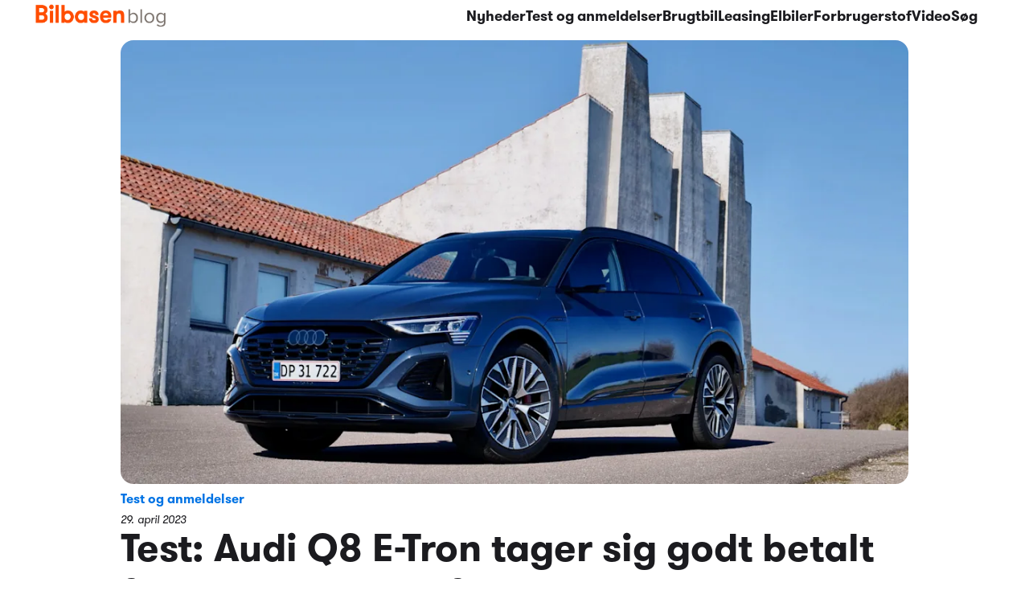

--- FILE ---
content_type: text/html; charset=utf-8
request_url: https://blog.bilbasen.dk/test-audi-q8-e-tron-tager-sig-godt-betalt-for-luksus-og-komfort-446313
body_size: 46700
content:
<!DOCTYPE html><html lang="da-DK" dir="ltr" class="__className_5bacc4 antialiased"><head><meta charSet="utf-8"/><meta name="viewport" content="width=device-width, initial-scale=1"/><link rel="preload" href="/_next/static/media/3a80864df2b3f326-s.p.otf" as="font" crossorigin="" type="font/otf"/><link rel="preload" href="/_next/static/media/42bd17fb8ab23728-s.p.otf" as="font" crossorigin="" type="font/otf"/><link rel="preload" href="/_next/static/media/4cdd58e4d02ea8fe-s.p.otf" as="font" crossorigin="" type="font/otf"/><link rel="preload" href="/_next/static/media/539006848bd5834a-s.p.otf" as="font" crossorigin="" type="font/otf"/><link rel="preload" href="/_next/static/media/6f1be72637b18633-s.p.otf" as="font" crossorigin="" type="font/otf"/><link rel="preload" href="/_next/static/media/77f023593c60608a-s.p.otf" as="font" crossorigin="" type="font/otf"/><link rel="preload" href="/_next/static/media/993deb7eb275156d-s.p.otf" as="font" crossorigin="" type="font/otf"/><link rel="preload" href="/_next/static/media/9a6943ec47af8fac-s.p.otf" as="font" crossorigin="" type="font/otf"/><link rel="preload" href="/_next/static/media/a69dac238ceecdf3-s.p.otf" as="font" crossorigin="" type="font/otf"/><link rel="preload" href="/_next/static/media/b31f68552ca91949-s.p.otf" as="font" crossorigin="" type="font/otf"/><link rel="preload" href="/_next/static/media/b32d4de87d350b10-s.p.otf" as="font" crossorigin="" type="font/otf"/><link rel="preload" href="/_next/static/media/dae10d6953aa5b7a-s.p.otf" as="font" crossorigin="" type="font/otf"/><link rel="preload" as="image" imageSrcSet="https://images.ctfassets.net/8nclzaiq1nmu/9adcfb2a-f8ba-3d1c-b06e-ed5cda2ebdf2/fa50fb057d3cbd75b6a6529bbfedd3e8/TEST-Audi-Q8-E-Tron-55-S-Line-5404-1.jpeg?fm=webp&amp;w=640&amp;q=75 640w, https://images.ctfassets.net/8nclzaiq1nmu/9adcfb2a-f8ba-3d1c-b06e-ed5cda2ebdf2/fa50fb057d3cbd75b6a6529bbfedd3e8/TEST-Audi-Q8-E-Tron-55-S-Line-5404-1.jpeg?fm=webp&amp;w=750&amp;q=75 750w, https://images.ctfassets.net/8nclzaiq1nmu/9adcfb2a-f8ba-3d1c-b06e-ed5cda2ebdf2/fa50fb057d3cbd75b6a6529bbfedd3e8/TEST-Audi-Q8-E-Tron-55-S-Line-5404-1.jpeg?fm=webp&amp;w=828&amp;q=75 828w, https://images.ctfassets.net/8nclzaiq1nmu/9adcfb2a-f8ba-3d1c-b06e-ed5cda2ebdf2/fa50fb057d3cbd75b6a6529bbfedd3e8/TEST-Audi-Q8-E-Tron-55-S-Line-5404-1.jpeg?fm=webp&amp;w=1080&amp;q=75 1080w, https://images.ctfassets.net/8nclzaiq1nmu/9adcfb2a-f8ba-3d1c-b06e-ed5cda2ebdf2/fa50fb057d3cbd75b6a6529bbfedd3e8/TEST-Audi-Q8-E-Tron-55-S-Line-5404-1.jpeg?fm=webp&amp;w=1200&amp;q=75 1200w, https://images.ctfassets.net/8nclzaiq1nmu/9adcfb2a-f8ba-3d1c-b06e-ed5cda2ebdf2/fa50fb057d3cbd75b6a6529bbfedd3e8/TEST-Audi-Q8-E-Tron-55-S-Line-5404-1.jpeg?fm=webp&amp;w=1920&amp;q=75 1920w, https://images.ctfassets.net/8nclzaiq1nmu/9adcfb2a-f8ba-3d1c-b06e-ed5cda2ebdf2/fa50fb057d3cbd75b6a6529bbfedd3e8/TEST-Audi-Q8-E-Tron-55-S-Line-5404-1.jpeg?fm=webp&amp;w=2048&amp;q=75 2048w, https://images.ctfassets.net/8nclzaiq1nmu/9adcfb2a-f8ba-3d1c-b06e-ed5cda2ebdf2/fa50fb057d3cbd75b6a6529bbfedd3e8/TEST-Audi-Q8-E-Tron-55-S-Line-5404-1.jpeg?fm=webp&amp;w=3840&amp;q=75 3840w" imageSizes="(min-width: 980px) 980px, 100vw" fetchPriority="high"/><link rel="preload" as="image" imageSrcSet="https://images.ctfassets.net/8nclzaiq1nmu/99a7a8b9-69ba-32ac-8055-a3f4b039d657/13f07bd66a424b854293459782c739bd/TEST-Audi-Q8-E-Tron-55-S-Line-5421.jpeg?fm=webp&amp;w=256&amp;q=75 256w, https://images.ctfassets.net/8nclzaiq1nmu/99a7a8b9-69ba-32ac-8055-a3f4b039d657/13f07bd66a424b854293459782c739bd/TEST-Audi-Q8-E-Tron-55-S-Line-5421.jpeg?fm=webp&amp;w=384&amp;q=75 384w, https://images.ctfassets.net/8nclzaiq1nmu/99a7a8b9-69ba-32ac-8055-a3f4b039d657/13f07bd66a424b854293459782c739bd/TEST-Audi-Q8-E-Tron-55-S-Line-5421.jpeg?fm=webp&amp;w=640&amp;q=75 640w, https://images.ctfassets.net/8nclzaiq1nmu/99a7a8b9-69ba-32ac-8055-a3f4b039d657/13f07bd66a424b854293459782c739bd/TEST-Audi-Q8-E-Tron-55-S-Line-5421.jpeg?fm=webp&amp;w=750&amp;q=75 750w, https://images.ctfassets.net/8nclzaiq1nmu/99a7a8b9-69ba-32ac-8055-a3f4b039d657/13f07bd66a424b854293459782c739bd/TEST-Audi-Q8-E-Tron-55-S-Line-5421.jpeg?fm=webp&amp;w=828&amp;q=75 828w, https://images.ctfassets.net/8nclzaiq1nmu/99a7a8b9-69ba-32ac-8055-a3f4b039d657/13f07bd66a424b854293459782c739bd/TEST-Audi-Q8-E-Tron-55-S-Line-5421.jpeg?fm=webp&amp;w=1080&amp;q=75 1080w, https://images.ctfassets.net/8nclzaiq1nmu/99a7a8b9-69ba-32ac-8055-a3f4b039d657/13f07bd66a424b854293459782c739bd/TEST-Audi-Q8-E-Tron-55-S-Line-5421.jpeg?fm=webp&amp;w=1200&amp;q=75 1200w, https://images.ctfassets.net/8nclzaiq1nmu/99a7a8b9-69ba-32ac-8055-a3f4b039d657/13f07bd66a424b854293459782c739bd/TEST-Audi-Q8-E-Tron-55-S-Line-5421.jpeg?fm=webp&amp;w=1920&amp;q=75 1920w, https://images.ctfassets.net/8nclzaiq1nmu/99a7a8b9-69ba-32ac-8055-a3f4b039d657/13f07bd66a424b854293459782c739bd/TEST-Audi-Q8-E-Tron-55-S-Line-5421.jpeg?fm=webp&amp;w=2048&amp;q=75 2048w, https://images.ctfassets.net/8nclzaiq1nmu/99a7a8b9-69ba-32ac-8055-a3f4b039d657/13f07bd66a424b854293459782c739bd/TEST-Audi-Q8-E-Tron-55-S-Line-5421.jpeg?fm=webp&amp;w=3840&amp;q=75 3840w" imageSizes="(max-width: 768px) 100vw, (max-width: 1200px) 50vw, 33vw" fetchPriority="high"/><link rel="preload" as="image" imageSrcSet="https://images.ctfassets.net/8nclzaiq1nmu/a11cb02a-8df6-3294-bf8d-95d8293dced5/53930e2ae48e0656f02ab2fce030fad2/TEST-Audi-Q8-E-Tron-55-S-Line-5366.jpeg?fm=webp&amp;w=256&amp;q=75 256w, https://images.ctfassets.net/8nclzaiq1nmu/a11cb02a-8df6-3294-bf8d-95d8293dced5/53930e2ae48e0656f02ab2fce030fad2/TEST-Audi-Q8-E-Tron-55-S-Line-5366.jpeg?fm=webp&amp;w=384&amp;q=75 384w, https://images.ctfassets.net/8nclzaiq1nmu/a11cb02a-8df6-3294-bf8d-95d8293dced5/53930e2ae48e0656f02ab2fce030fad2/TEST-Audi-Q8-E-Tron-55-S-Line-5366.jpeg?fm=webp&amp;w=640&amp;q=75 640w, https://images.ctfassets.net/8nclzaiq1nmu/a11cb02a-8df6-3294-bf8d-95d8293dced5/53930e2ae48e0656f02ab2fce030fad2/TEST-Audi-Q8-E-Tron-55-S-Line-5366.jpeg?fm=webp&amp;w=750&amp;q=75 750w, https://images.ctfassets.net/8nclzaiq1nmu/a11cb02a-8df6-3294-bf8d-95d8293dced5/53930e2ae48e0656f02ab2fce030fad2/TEST-Audi-Q8-E-Tron-55-S-Line-5366.jpeg?fm=webp&amp;w=828&amp;q=75 828w, https://images.ctfassets.net/8nclzaiq1nmu/a11cb02a-8df6-3294-bf8d-95d8293dced5/53930e2ae48e0656f02ab2fce030fad2/TEST-Audi-Q8-E-Tron-55-S-Line-5366.jpeg?fm=webp&amp;w=1080&amp;q=75 1080w, https://images.ctfassets.net/8nclzaiq1nmu/a11cb02a-8df6-3294-bf8d-95d8293dced5/53930e2ae48e0656f02ab2fce030fad2/TEST-Audi-Q8-E-Tron-55-S-Line-5366.jpeg?fm=webp&amp;w=1200&amp;q=75 1200w, https://images.ctfassets.net/8nclzaiq1nmu/a11cb02a-8df6-3294-bf8d-95d8293dced5/53930e2ae48e0656f02ab2fce030fad2/TEST-Audi-Q8-E-Tron-55-S-Line-5366.jpeg?fm=webp&amp;w=1920&amp;q=75 1920w, https://images.ctfassets.net/8nclzaiq1nmu/a11cb02a-8df6-3294-bf8d-95d8293dced5/53930e2ae48e0656f02ab2fce030fad2/TEST-Audi-Q8-E-Tron-55-S-Line-5366.jpeg?fm=webp&amp;w=2048&amp;q=75 2048w, https://images.ctfassets.net/8nclzaiq1nmu/a11cb02a-8df6-3294-bf8d-95d8293dced5/53930e2ae48e0656f02ab2fce030fad2/TEST-Audi-Q8-E-Tron-55-S-Line-5366.jpeg?fm=webp&amp;w=3840&amp;q=75 3840w" imageSizes="(max-width: 768px) 100vw, (max-width: 1200px) 50vw, 33vw" fetchPriority="high"/><link rel="preload" as="image" imageSrcSet="https://images.ctfassets.net/8nclzaiq1nmu/0afc864e-1aa6-3e2f-b0ed-bc8c5c8d4f1c/1c4417ae1c0baa0c73ea8d50dda0c991/TEST-Audi-Q8-E-Tron-55-S-Line-5359.jpeg?fm=webp&amp;w=256&amp;q=75 256w, https://images.ctfassets.net/8nclzaiq1nmu/0afc864e-1aa6-3e2f-b0ed-bc8c5c8d4f1c/1c4417ae1c0baa0c73ea8d50dda0c991/TEST-Audi-Q8-E-Tron-55-S-Line-5359.jpeg?fm=webp&amp;w=384&amp;q=75 384w, https://images.ctfassets.net/8nclzaiq1nmu/0afc864e-1aa6-3e2f-b0ed-bc8c5c8d4f1c/1c4417ae1c0baa0c73ea8d50dda0c991/TEST-Audi-Q8-E-Tron-55-S-Line-5359.jpeg?fm=webp&amp;w=640&amp;q=75 640w, https://images.ctfassets.net/8nclzaiq1nmu/0afc864e-1aa6-3e2f-b0ed-bc8c5c8d4f1c/1c4417ae1c0baa0c73ea8d50dda0c991/TEST-Audi-Q8-E-Tron-55-S-Line-5359.jpeg?fm=webp&amp;w=750&amp;q=75 750w, https://images.ctfassets.net/8nclzaiq1nmu/0afc864e-1aa6-3e2f-b0ed-bc8c5c8d4f1c/1c4417ae1c0baa0c73ea8d50dda0c991/TEST-Audi-Q8-E-Tron-55-S-Line-5359.jpeg?fm=webp&amp;w=828&amp;q=75 828w, https://images.ctfassets.net/8nclzaiq1nmu/0afc864e-1aa6-3e2f-b0ed-bc8c5c8d4f1c/1c4417ae1c0baa0c73ea8d50dda0c991/TEST-Audi-Q8-E-Tron-55-S-Line-5359.jpeg?fm=webp&amp;w=1080&amp;q=75 1080w, https://images.ctfassets.net/8nclzaiq1nmu/0afc864e-1aa6-3e2f-b0ed-bc8c5c8d4f1c/1c4417ae1c0baa0c73ea8d50dda0c991/TEST-Audi-Q8-E-Tron-55-S-Line-5359.jpeg?fm=webp&amp;w=1200&amp;q=75 1200w, https://images.ctfassets.net/8nclzaiq1nmu/0afc864e-1aa6-3e2f-b0ed-bc8c5c8d4f1c/1c4417ae1c0baa0c73ea8d50dda0c991/TEST-Audi-Q8-E-Tron-55-S-Line-5359.jpeg?fm=webp&amp;w=1920&amp;q=75 1920w, https://images.ctfassets.net/8nclzaiq1nmu/0afc864e-1aa6-3e2f-b0ed-bc8c5c8d4f1c/1c4417ae1c0baa0c73ea8d50dda0c991/TEST-Audi-Q8-E-Tron-55-S-Line-5359.jpeg?fm=webp&amp;w=2048&amp;q=75 2048w, https://images.ctfassets.net/8nclzaiq1nmu/0afc864e-1aa6-3e2f-b0ed-bc8c5c8d4f1c/1c4417ae1c0baa0c73ea8d50dda0c991/TEST-Audi-Q8-E-Tron-55-S-Line-5359.jpeg?fm=webp&amp;w=3840&amp;q=75 3840w" imageSizes="(max-width: 768px) 100vw, (max-width: 1200px) 50vw, 33vw" fetchPriority="high"/><link rel="preload" as="image" imageSrcSet="https://images.ctfassets.net/8nclzaiq1nmu/4e994309-2ee1-3e87-84ec-d697294057d3/ecdca58db9e4debd70e0ad3830deae80/TEST-Audi-Q8-E-Tron-55-S-Line-5441.jpeg?fm=webp&amp;w=256&amp;q=75 256w, https://images.ctfassets.net/8nclzaiq1nmu/4e994309-2ee1-3e87-84ec-d697294057d3/ecdca58db9e4debd70e0ad3830deae80/TEST-Audi-Q8-E-Tron-55-S-Line-5441.jpeg?fm=webp&amp;w=384&amp;q=75 384w, https://images.ctfassets.net/8nclzaiq1nmu/4e994309-2ee1-3e87-84ec-d697294057d3/ecdca58db9e4debd70e0ad3830deae80/TEST-Audi-Q8-E-Tron-55-S-Line-5441.jpeg?fm=webp&amp;w=640&amp;q=75 640w, https://images.ctfassets.net/8nclzaiq1nmu/4e994309-2ee1-3e87-84ec-d697294057d3/ecdca58db9e4debd70e0ad3830deae80/TEST-Audi-Q8-E-Tron-55-S-Line-5441.jpeg?fm=webp&amp;w=750&amp;q=75 750w, https://images.ctfassets.net/8nclzaiq1nmu/4e994309-2ee1-3e87-84ec-d697294057d3/ecdca58db9e4debd70e0ad3830deae80/TEST-Audi-Q8-E-Tron-55-S-Line-5441.jpeg?fm=webp&amp;w=828&amp;q=75 828w, https://images.ctfassets.net/8nclzaiq1nmu/4e994309-2ee1-3e87-84ec-d697294057d3/ecdca58db9e4debd70e0ad3830deae80/TEST-Audi-Q8-E-Tron-55-S-Line-5441.jpeg?fm=webp&amp;w=1080&amp;q=75 1080w, https://images.ctfassets.net/8nclzaiq1nmu/4e994309-2ee1-3e87-84ec-d697294057d3/ecdca58db9e4debd70e0ad3830deae80/TEST-Audi-Q8-E-Tron-55-S-Line-5441.jpeg?fm=webp&amp;w=1200&amp;q=75 1200w, https://images.ctfassets.net/8nclzaiq1nmu/4e994309-2ee1-3e87-84ec-d697294057d3/ecdca58db9e4debd70e0ad3830deae80/TEST-Audi-Q8-E-Tron-55-S-Line-5441.jpeg?fm=webp&amp;w=1920&amp;q=75 1920w, https://images.ctfassets.net/8nclzaiq1nmu/4e994309-2ee1-3e87-84ec-d697294057d3/ecdca58db9e4debd70e0ad3830deae80/TEST-Audi-Q8-E-Tron-55-S-Line-5441.jpeg?fm=webp&amp;w=2048&amp;q=75 2048w, https://images.ctfassets.net/8nclzaiq1nmu/4e994309-2ee1-3e87-84ec-d697294057d3/ecdca58db9e4debd70e0ad3830deae80/TEST-Audi-Q8-E-Tron-55-S-Line-5441.jpeg?fm=webp&amp;w=3840&amp;q=75 3840w" imageSizes="(max-width: 768px) 100vw, (max-width: 1200px) 50vw, 33vw" fetchPriority="high"/><link rel="preload" as="image" imageSrcSet="https://images.ctfassets.net/8nclzaiq1nmu/84a858e5-ee44-397f-8579-b9533ae0eb8d/ec44ba0cca104c97b11bf8d080761118/TEST-Audi-Q8-E-Tron-55-S-Line-5355.jpeg?fm=webp&amp;w=256&amp;q=75 256w, https://images.ctfassets.net/8nclzaiq1nmu/84a858e5-ee44-397f-8579-b9533ae0eb8d/ec44ba0cca104c97b11bf8d080761118/TEST-Audi-Q8-E-Tron-55-S-Line-5355.jpeg?fm=webp&amp;w=384&amp;q=75 384w, https://images.ctfassets.net/8nclzaiq1nmu/84a858e5-ee44-397f-8579-b9533ae0eb8d/ec44ba0cca104c97b11bf8d080761118/TEST-Audi-Q8-E-Tron-55-S-Line-5355.jpeg?fm=webp&amp;w=640&amp;q=75 640w, https://images.ctfassets.net/8nclzaiq1nmu/84a858e5-ee44-397f-8579-b9533ae0eb8d/ec44ba0cca104c97b11bf8d080761118/TEST-Audi-Q8-E-Tron-55-S-Line-5355.jpeg?fm=webp&amp;w=750&amp;q=75 750w, https://images.ctfassets.net/8nclzaiq1nmu/84a858e5-ee44-397f-8579-b9533ae0eb8d/ec44ba0cca104c97b11bf8d080761118/TEST-Audi-Q8-E-Tron-55-S-Line-5355.jpeg?fm=webp&amp;w=828&amp;q=75 828w, https://images.ctfassets.net/8nclzaiq1nmu/84a858e5-ee44-397f-8579-b9533ae0eb8d/ec44ba0cca104c97b11bf8d080761118/TEST-Audi-Q8-E-Tron-55-S-Line-5355.jpeg?fm=webp&amp;w=1080&amp;q=75 1080w, https://images.ctfassets.net/8nclzaiq1nmu/84a858e5-ee44-397f-8579-b9533ae0eb8d/ec44ba0cca104c97b11bf8d080761118/TEST-Audi-Q8-E-Tron-55-S-Line-5355.jpeg?fm=webp&amp;w=1200&amp;q=75 1200w, https://images.ctfassets.net/8nclzaiq1nmu/84a858e5-ee44-397f-8579-b9533ae0eb8d/ec44ba0cca104c97b11bf8d080761118/TEST-Audi-Q8-E-Tron-55-S-Line-5355.jpeg?fm=webp&amp;w=1920&amp;q=75 1920w, https://images.ctfassets.net/8nclzaiq1nmu/84a858e5-ee44-397f-8579-b9533ae0eb8d/ec44ba0cca104c97b11bf8d080761118/TEST-Audi-Q8-E-Tron-55-S-Line-5355.jpeg?fm=webp&amp;w=2048&amp;q=75 2048w, https://images.ctfassets.net/8nclzaiq1nmu/84a858e5-ee44-397f-8579-b9533ae0eb8d/ec44ba0cca104c97b11bf8d080761118/TEST-Audi-Q8-E-Tron-55-S-Line-5355.jpeg?fm=webp&amp;w=3840&amp;q=75 3840w" imageSizes="(max-width: 768px) 100vw, (max-width: 1200px) 50vw, 33vw" fetchPriority="high"/><link rel="preload" as="image" imageSrcSet="https://images.ctfassets.net/8nclzaiq1nmu/73618c3c-05e5-31a0-b507-7611c6b6b239/8c2e44db4536bde73a9176575f81b0ff/TEST-Audi-Q8-E-Tron-55-S-Line-5347.jpeg?fm=webp&amp;w=256&amp;q=75 256w, https://images.ctfassets.net/8nclzaiq1nmu/73618c3c-05e5-31a0-b507-7611c6b6b239/8c2e44db4536bde73a9176575f81b0ff/TEST-Audi-Q8-E-Tron-55-S-Line-5347.jpeg?fm=webp&amp;w=384&amp;q=75 384w, https://images.ctfassets.net/8nclzaiq1nmu/73618c3c-05e5-31a0-b507-7611c6b6b239/8c2e44db4536bde73a9176575f81b0ff/TEST-Audi-Q8-E-Tron-55-S-Line-5347.jpeg?fm=webp&amp;w=640&amp;q=75 640w, https://images.ctfassets.net/8nclzaiq1nmu/73618c3c-05e5-31a0-b507-7611c6b6b239/8c2e44db4536bde73a9176575f81b0ff/TEST-Audi-Q8-E-Tron-55-S-Line-5347.jpeg?fm=webp&amp;w=750&amp;q=75 750w, https://images.ctfassets.net/8nclzaiq1nmu/73618c3c-05e5-31a0-b507-7611c6b6b239/8c2e44db4536bde73a9176575f81b0ff/TEST-Audi-Q8-E-Tron-55-S-Line-5347.jpeg?fm=webp&amp;w=828&amp;q=75 828w, https://images.ctfassets.net/8nclzaiq1nmu/73618c3c-05e5-31a0-b507-7611c6b6b239/8c2e44db4536bde73a9176575f81b0ff/TEST-Audi-Q8-E-Tron-55-S-Line-5347.jpeg?fm=webp&amp;w=1080&amp;q=75 1080w, https://images.ctfassets.net/8nclzaiq1nmu/73618c3c-05e5-31a0-b507-7611c6b6b239/8c2e44db4536bde73a9176575f81b0ff/TEST-Audi-Q8-E-Tron-55-S-Line-5347.jpeg?fm=webp&amp;w=1200&amp;q=75 1200w, https://images.ctfassets.net/8nclzaiq1nmu/73618c3c-05e5-31a0-b507-7611c6b6b239/8c2e44db4536bde73a9176575f81b0ff/TEST-Audi-Q8-E-Tron-55-S-Line-5347.jpeg?fm=webp&amp;w=1920&amp;q=75 1920w, https://images.ctfassets.net/8nclzaiq1nmu/73618c3c-05e5-31a0-b507-7611c6b6b239/8c2e44db4536bde73a9176575f81b0ff/TEST-Audi-Q8-E-Tron-55-S-Line-5347.jpeg?fm=webp&amp;w=2048&amp;q=75 2048w, https://images.ctfassets.net/8nclzaiq1nmu/73618c3c-05e5-31a0-b507-7611c6b6b239/8c2e44db4536bde73a9176575f81b0ff/TEST-Audi-Q8-E-Tron-55-S-Line-5347.jpeg?fm=webp&amp;w=3840&amp;q=75 3840w" imageSizes="(max-width: 768px) 100vw, (max-width: 1200px) 50vw, 33vw" fetchPriority="high"/><link rel="preload" as="image" imageSrcSet="https://images.ctfassets.net/8nclzaiq1nmu/bc74492e-a5ae-30d4-9d37-681fce1a33c9/12d6f06eabb85864aa1372512e7328d1/TEST-Audi-Q8-E-Tron-55-S-Line-5511.jpeg?fm=webp&amp;w=256&amp;q=75 256w, https://images.ctfassets.net/8nclzaiq1nmu/bc74492e-a5ae-30d4-9d37-681fce1a33c9/12d6f06eabb85864aa1372512e7328d1/TEST-Audi-Q8-E-Tron-55-S-Line-5511.jpeg?fm=webp&amp;w=384&amp;q=75 384w, https://images.ctfassets.net/8nclzaiq1nmu/bc74492e-a5ae-30d4-9d37-681fce1a33c9/12d6f06eabb85864aa1372512e7328d1/TEST-Audi-Q8-E-Tron-55-S-Line-5511.jpeg?fm=webp&amp;w=640&amp;q=75 640w, https://images.ctfassets.net/8nclzaiq1nmu/bc74492e-a5ae-30d4-9d37-681fce1a33c9/12d6f06eabb85864aa1372512e7328d1/TEST-Audi-Q8-E-Tron-55-S-Line-5511.jpeg?fm=webp&amp;w=750&amp;q=75 750w, https://images.ctfassets.net/8nclzaiq1nmu/bc74492e-a5ae-30d4-9d37-681fce1a33c9/12d6f06eabb85864aa1372512e7328d1/TEST-Audi-Q8-E-Tron-55-S-Line-5511.jpeg?fm=webp&amp;w=828&amp;q=75 828w, https://images.ctfassets.net/8nclzaiq1nmu/bc74492e-a5ae-30d4-9d37-681fce1a33c9/12d6f06eabb85864aa1372512e7328d1/TEST-Audi-Q8-E-Tron-55-S-Line-5511.jpeg?fm=webp&amp;w=1080&amp;q=75 1080w, https://images.ctfassets.net/8nclzaiq1nmu/bc74492e-a5ae-30d4-9d37-681fce1a33c9/12d6f06eabb85864aa1372512e7328d1/TEST-Audi-Q8-E-Tron-55-S-Line-5511.jpeg?fm=webp&amp;w=1200&amp;q=75 1200w, https://images.ctfassets.net/8nclzaiq1nmu/bc74492e-a5ae-30d4-9d37-681fce1a33c9/12d6f06eabb85864aa1372512e7328d1/TEST-Audi-Q8-E-Tron-55-S-Line-5511.jpeg?fm=webp&amp;w=1920&amp;q=75 1920w, https://images.ctfassets.net/8nclzaiq1nmu/bc74492e-a5ae-30d4-9d37-681fce1a33c9/12d6f06eabb85864aa1372512e7328d1/TEST-Audi-Q8-E-Tron-55-S-Line-5511.jpeg?fm=webp&amp;w=2048&amp;q=75 2048w, https://images.ctfassets.net/8nclzaiq1nmu/bc74492e-a5ae-30d4-9d37-681fce1a33c9/12d6f06eabb85864aa1372512e7328d1/TEST-Audi-Q8-E-Tron-55-S-Line-5511.jpeg?fm=webp&amp;w=3840&amp;q=75 3840w" imageSizes="(max-width: 768px) 100vw, (max-width: 1200px) 50vw, 33vw" fetchPriority="high"/><link rel="preload" as="image" imageSrcSet="https://images.ctfassets.net/8nclzaiq1nmu/b64109e2-dce8-3062-94be-3ebf051d0977/381ed736b154987cc15089b68fa2a109/TEST-Audi-Q8-E-Tron-55-S-Line-5498.jpeg?fm=webp&amp;w=256&amp;q=75 256w, https://images.ctfassets.net/8nclzaiq1nmu/b64109e2-dce8-3062-94be-3ebf051d0977/381ed736b154987cc15089b68fa2a109/TEST-Audi-Q8-E-Tron-55-S-Line-5498.jpeg?fm=webp&amp;w=384&amp;q=75 384w, https://images.ctfassets.net/8nclzaiq1nmu/b64109e2-dce8-3062-94be-3ebf051d0977/381ed736b154987cc15089b68fa2a109/TEST-Audi-Q8-E-Tron-55-S-Line-5498.jpeg?fm=webp&amp;w=640&amp;q=75 640w, https://images.ctfassets.net/8nclzaiq1nmu/b64109e2-dce8-3062-94be-3ebf051d0977/381ed736b154987cc15089b68fa2a109/TEST-Audi-Q8-E-Tron-55-S-Line-5498.jpeg?fm=webp&amp;w=750&amp;q=75 750w, https://images.ctfassets.net/8nclzaiq1nmu/b64109e2-dce8-3062-94be-3ebf051d0977/381ed736b154987cc15089b68fa2a109/TEST-Audi-Q8-E-Tron-55-S-Line-5498.jpeg?fm=webp&amp;w=828&amp;q=75 828w, https://images.ctfassets.net/8nclzaiq1nmu/b64109e2-dce8-3062-94be-3ebf051d0977/381ed736b154987cc15089b68fa2a109/TEST-Audi-Q8-E-Tron-55-S-Line-5498.jpeg?fm=webp&amp;w=1080&amp;q=75 1080w, https://images.ctfassets.net/8nclzaiq1nmu/b64109e2-dce8-3062-94be-3ebf051d0977/381ed736b154987cc15089b68fa2a109/TEST-Audi-Q8-E-Tron-55-S-Line-5498.jpeg?fm=webp&amp;w=1200&amp;q=75 1200w, https://images.ctfassets.net/8nclzaiq1nmu/b64109e2-dce8-3062-94be-3ebf051d0977/381ed736b154987cc15089b68fa2a109/TEST-Audi-Q8-E-Tron-55-S-Line-5498.jpeg?fm=webp&amp;w=1920&amp;q=75 1920w, https://images.ctfassets.net/8nclzaiq1nmu/b64109e2-dce8-3062-94be-3ebf051d0977/381ed736b154987cc15089b68fa2a109/TEST-Audi-Q8-E-Tron-55-S-Line-5498.jpeg?fm=webp&amp;w=2048&amp;q=75 2048w, https://images.ctfassets.net/8nclzaiq1nmu/b64109e2-dce8-3062-94be-3ebf051d0977/381ed736b154987cc15089b68fa2a109/TEST-Audi-Q8-E-Tron-55-S-Line-5498.jpeg?fm=webp&amp;w=3840&amp;q=75 3840w" imageSizes="(max-width: 768px) 100vw, (max-width: 1200px) 50vw, 33vw" fetchPriority="high"/><link rel="preload" as="image" imageSrcSet="https://images.ctfassets.net/8nclzaiq1nmu/cfe65a06-72b1-31bd-9ad9-e223537f6a24/7f2df3e78067d712e1da76048fe8089d/TEST-Audi-Q8-E-Tron-55-S-Line-5611.jpeg?fm=webp&amp;w=256&amp;q=75 256w, https://images.ctfassets.net/8nclzaiq1nmu/cfe65a06-72b1-31bd-9ad9-e223537f6a24/7f2df3e78067d712e1da76048fe8089d/TEST-Audi-Q8-E-Tron-55-S-Line-5611.jpeg?fm=webp&amp;w=384&amp;q=75 384w, https://images.ctfassets.net/8nclzaiq1nmu/cfe65a06-72b1-31bd-9ad9-e223537f6a24/7f2df3e78067d712e1da76048fe8089d/TEST-Audi-Q8-E-Tron-55-S-Line-5611.jpeg?fm=webp&amp;w=640&amp;q=75 640w, https://images.ctfassets.net/8nclzaiq1nmu/cfe65a06-72b1-31bd-9ad9-e223537f6a24/7f2df3e78067d712e1da76048fe8089d/TEST-Audi-Q8-E-Tron-55-S-Line-5611.jpeg?fm=webp&amp;w=750&amp;q=75 750w, https://images.ctfassets.net/8nclzaiq1nmu/cfe65a06-72b1-31bd-9ad9-e223537f6a24/7f2df3e78067d712e1da76048fe8089d/TEST-Audi-Q8-E-Tron-55-S-Line-5611.jpeg?fm=webp&amp;w=828&amp;q=75 828w, https://images.ctfassets.net/8nclzaiq1nmu/cfe65a06-72b1-31bd-9ad9-e223537f6a24/7f2df3e78067d712e1da76048fe8089d/TEST-Audi-Q8-E-Tron-55-S-Line-5611.jpeg?fm=webp&amp;w=1080&amp;q=75 1080w, https://images.ctfassets.net/8nclzaiq1nmu/cfe65a06-72b1-31bd-9ad9-e223537f6a24/7f2df3e78067d712e1da76048fe8089d/TEST-Audi-Q8-E-Tron-55-S-Line-5611.jpeg?fm=webp&amp;w=1200&amp;q=75 1200w, https://images.ctfassets.net/8nclzaiq1nmu/cfe65a06-72b1-31bd-9ad9-e223537f6a24/7f2df3e78067d712e1da76048fe8089d/TEST-Audi-Q8-E-Tron-55-S-Line-5611.jpeg?fm=webp&amp;w=1920&amp;q=75 1920w, https://images.ctfassets.net/8nclzaiq1nmu/cfe65a06-72b1-31bd-9ad9-e223537f6a24/7f2df3e78067d712e1da76048fe8089d/TEST-Audi-Q8-E-Tron-55-S-Line-5611.jpeg?fm=webp&amp;w=2048&amp;q=75 2048w, https://images.ctfassets.net/8nclzaiq1nmu/cfe65a06-72b1-31bd-9ad9-e223537f6a24/7f2df3e78067d712e1da76048fe8089d/TEST-Audi-Q8-E-Tron-55-S-Line-5611.jpeg?fm=webp&amp;w=3840&amp;q=75 3840w" imageSizes="(max-width: 768px) 100vw, (max-width: 1200px) 50vw, 33vw" fetchPriority="high"/><link rel="preload" as="image" imageSrcSet="https://images.ctfassets.net/8nclzaiq1nmu/f7e0a30b-2ca9-3c3d-a58b-e0a96ab55610/f75e9796be2132b9984398c8ad202485/TEST-Audi-Q8-E-Tron-55-S-Line-5616.jpeg?fm=webp&amp;w=256&amp;q=75 256w, https://images.ctfassets.net/8nclzaiq1nmu/f7e0a30b-2ca9-3c3d-a58b-e0a96ab55610/f75e9796be2132b9984398c8ad202485/TEST-Audi-Q8-E-Tron-55-S-Line-5616.jpeg?fm=webp&amp;w=384&amp;q=75 384w, https://images.ctfassets.net/8nclzaiq1nmu/f7e0a30b-2ca9-3c3d-a58b-e0a96ab55610/f75e9796be2132b9984398c8ad202485/TEST-Audi-Q8-E-Tron-55-S-Line-5616.jpeg?fm=webp&amp;w=640&amp;q=75 640w, https://images.ctfassets.net/8nclzaiq1nmu/f7e0a30b-2ca9-3c3d-a58b-e0a96ab55610/f75e9796be2132b9984398c8ad202485/TEST-Audi-Q8-E-Tron-55-S-Line-5616.jpeg?fm=webp&amp;w=750&amp;q=75 750w, https://images.ctfassets.net/8nclzaiq1nmu/f7e0a30b-2ca9-3c3d-a58b-e0a96ab55610/f75e9796be2132b9984398c8ad202485/TEST-Audi-Q8-E-Tron-55-S-Line-5616.jpeg?fm=webp&amp;w=828&amp;q=75 828w, https://images.ctfassets.net/8nclzaiq1nmu/f7e0a30b-2ca9-3c3d-a58b-e0a96ab55610/f75e9796be2132b9984398c8ad202485/TEST-Audi-Q8-E-Tron-55-S-Line-5616.jpeg?fm=webp&amp;w=1080&amp;q=75 1080w, https://images.ctfassets.net/8nclzaiq1nmu/f7e0a30b-2ca9-3c3d-a58b-e0a96ab55610/f75e9796be2132b9984398c8ad202485/TEST-Audi-Q8-E-Tron-55-S-Line-5616.jpeg?fm=webp&amp;w=1200&amp;q=75 1200w, https://images.ctfassets.net/8nclzaiq1nmu/f7e0a30b-2ca9-3c3d-a58b-e0a96ab55610/f75e9796be2132b9984398c8ad202485/TEST-Audi-Q8-E-Tron-55-S-Line-5616.jpeg?fm=webp&amp;w=1920&amp;q=75 1920w, https://images.ctfassets.net/8nclzaiq1nmu/f7e0a30b-2ca9-3c3d-a58b-e0a96ab55610/f75e9796be2132b9984398c8ad202485/TEST-Audi-Q8-E-Tron-55-S-Line-5616.jpeg?fm=webp&amp;w=2048&amp;q=75 2048w, https://images.ctfassets.net/8nclzaiq1nmu/f7e0a30b-2ca9-3c3d-a58b-e0a96ab55610/f75e9796be2132b9984398c8ad202485/TEST-Audi-Q8-E-Tron-55-S-Line-5616.jpeg?fm=webp&amp;w=3840&amp;q=75 3840w" imageSizes="(max-width: 768px) 100vw, (max-width: 1200px) 50vw, 33vw" fetchPriority="high"/><link rel="preload" as="image" imageSrcSet="https://images.ctfassets.net/8nclzaiq1nmu/a7d5e77b-0e29-3362-9409-47b56b936ac9/6022539047ad485cc644490e6138933a/TEST-Audi-Q8-E-Tron-55-S-Line-5541.jpeg?fm=webp&amp;w=256&amp;q=75 256w, https://images.ctfassets.net/8nclzaiq1nmu/a7d5e77b-0e29-3362-9409-47b56b936ac9/6022539047ad485cc644490e6138933a/TEST-Audi-Q8-E-Tron-55-S-Line-5541.jpeg?fm=webp&amp;w=384&amp;q=75 384w, https://images.ctfassets.net/8nclzaiq1nmu/a7d5e77b-0e29-3362-9409-47b56b936ac9/6022539047ad485cc644490e6138933a/TEST-Audi-Q8-E-Tron-55-S-Line-5541.jpeg?fm=webp&amp;w=640&amp;q=75 640w, https://images.ctfassets.net/8nclzaiq1nmu/a7d5e77b-0e29-3362-9409-47b56b936ac9/6022539047ad485cc644490e6138933a/TEST-Audi-Q8-E-Tron-55-S-Line-5541.jpeg?fm=webp&amp;w=750&amp;q=75 750w, https://images.ctfassets.net/8nclzaiq1nmu/a7d5e77b-0e29-3362-9409-47b56b936ac9/6022539047ad485cc644490e6138933a/TEST-Audi-Q8-E-Tron-55-S-Line-5541.jpeg?fm=webp&amp;w=828&amp;q=75 828w, https://images.ctfassets.net/8nclzaiq1nmu/a7d5e77b-0e29-3362-9409-47b56b936ac9/6022539047ad485cc644490e6138933a/TEST-Audi-Q8-E-Tron-55-S-Line-5541.jpeg?fm=webp&amp;w=1080&amp;q=75 1080w, https://images.ctfassets.net/8nclzaiq1nmu/a7d5e77b-0e29-3362-9409-47b56b936ac9/6022539047ad485cc644490e6138933a/TEST-Audi-Q8-E-Tron-55-S-Line-5541.jpeg?fm=webp&amp;w=1200&amp;q=75 1200w, https://images.ctfassets.net/8nclzaiq1nmu/a7d5e77b-0e29-3362-9409-47b56b936ac9/6022539047ad485cc644490e6138933a/TEST-Audi-Q8-E-Tron-55-S-Line-5541.jpeg?fm=webp&amp;w=1920&amp;q=75 1920w, https://images.ctfassets.net/8nclzaiq1nmu/a7d5e77b-0e29-3362-9409-47b56b936ac9/6022539047ad485cc644490e6138933a/TEST-Audi-Q8-E-Tron-55-S-Line-5541.jpeg?fm=webp&amp;w=2048&amp;q=75 2048w, https://images.ctfassets.net/8nclzaiq1nmu/a7d5e77b-0e29-3362-9409-47b56b936ac9/6022539047ad485cc644490e6138933a/TEST-Audi-Q8-E-Tron-55-S-Line-5541.jpeg?fm=webp&amp;w=3840&amp;q=75 3840w" imageSizes="(max-width: 768px) 100vw, (max-width: 1200px) 50vw, 33vw" fetchPriority="high"/><link rel="preload" as="image" imageSrcSet="https://images.ctfassets.net/8nclzaiq1nmu/2f1eef8d-cea3-35d9-9b3d-90bd35627c11/49e3eab894dcef9505e8f9d720868b2b/TEST-Audi-Q8-E-Tron-55-S-Line-5537.jpeg?fm=webp&amp;w=256&amp;q=75 256w, https://images.ctfassets.net/8nclzaiq1nmu/2f1eef8d-cea3-35d9-9b3d-90bd35627c11/49e3eab894dcef9505e8f9d720868b2b/TEST-Audi-Q8-E-Tron-55-S-Line-5537.jpeg?fm=webp&amp;w=384&amp;q=75 384w, https://images.ctfassets.net/8nclzaiq1nmu/2f1eef8d-cea3-35d9-9b3d-90bd35627c11/49e3eab894dcef9505e8f9d720868b2b/TEST-Audi-Q8-E-Tron-55-S-Line-5537.jpeg?fm=webp&amp;w=640&amp;q=75 640w, https://images.ctfassets.net/8nclzaiq1nmu/2f1eef8d-cea3-35d9-9b3d-90bd35627c11/49e3eab894dcef9505e8f9d720868b2b/TEST-Audi-Q8-E-Tron-55-S-Line-5537.jpeg?fm=webp&amp;w=750&amp;q=75 750w, https://images.ctfassets.net/8nclzaiq1nmu/2f1eef8d-cea3-35d9-9b3d-90bd35627c11/49e3eab894dcef9505e8f9d720868b2b/TEST-Audi-Q8-E-Tron-55-S-Line-5537.jpeg?fm=webp&amp;w=828&amp;q=75 828w, https://images.ctfassets.net/8nclzaiq1nmu/2f1eef8d-cea3-35d9-9b3d-90bd35627c11/49e3eab894dcef9505e8f9d720868b2b/TEST-Audi-Q8-E-Tron-55-S-Line-5537.jpeg?fm=webp&amp;w=1080&amp;q=75 1080w, https://images.ctfassets.net/8nclzaiq1nmu/2f1eef8d-cea3-35d9-9b3d-90bd35627c11/49e3eab894dcef9505e8f9d720868b2b/TEST-Audi-Q8-E-Tron-55-S-Line-5537.jpeg?fm=webp&amp;w=1200&amp;q=75 1200w, https://images.ctfassets.net/8nclzaiq1nmu/2f1eef8d-cea3-35d9-9b3d-90bd35627c11/49e3eab894dcef9505e8f9d720868b2b/TEST-Audi-Q8-E-Tron-55-S-Line-5537.jpeg?fm=webp&amp;w=1920&amp;q=75 1920w, https://images.ctfassets.net/8nclzaiq1nmu/2f1eef8d-cea3-35d9-9b3d-90bd35627c11/49e3eab894dcef9505e8f9d720868b2b/TEST-Audi-Q8-E-Tron-55-S-Line-5537.jpeg?fm=webp&amp;w=2048&amp;q=75 2048w, https://images.ctfassets.net/8nclzaiq1nmu/2f1eef8d-cea3-35d9-9b3d-90bd35627c11/49e3eab894dcef9505e8f9d720868b2b/TEST-Audi-Q8-E-Tron-55-S-Line-5537.jpeg?fm=webp&amp;w=3840&amp;q=75 3840w" imageSizes="(max-width: 768px) 100vw, (max-width: 1200px) 50vw, 33vw" fetchPriority="high"/><link rel="preload" as="image" imageSrcSet="https://images.ctfassets.net/8nclzaiq1nmu/a98a7ff5-ea23-3fa0-8250-4c9be8ca0e6e/7de9cf69b5532d3861a8e5fcc9114ffa/TEST-Audi-Q8-E-Tron-55-S-Line-5595.jpeg?fm=webp&amp;w=256&amp;q=75 256w, https://images.ctfassets.net/8nclzaiq1nmu/a98a7ff5-ea23-3fa0-8250-4c9be8ca0e6e/7de9cf69b5532d3861a8e5fcc9114ffa/TEST-Audi-Q8-E-Tron-55-S-Line-5595.jpeg?fm=webp&amp;w=384&amp;q=75 384w, https://images.ctfassets.net/8nclzaiq1nmu/a98a7ff5-ea23-3fa0-8250-4c9be8ca0e6e/7de9cf69b5532d3861a8e5fcc9114ffa/TEST-Audi-Q8-E-Tron-55-S-Line-5595.jpeg?fm=webp&amp;w=640&amp;q=75 640w, https://images.ctfassets.net/8nclzaiq1nmu/a98a7ff5-ea23-3fa0-8250-4c9be8ca0e6e/7de9cf69b5532d3861a8e5fcc9114ffa/TEST-Audi-Q8-E-Tron-55-S-Line-5595.jpeg?fm=webp&amp;w=750&amp;q=75 750w, https://images.ctfassets.net/8nclzaiq1nmu/a98a7ff5-ea23-3fa0-8250-4c9be8ca0e6e/7de9cf69b5532d3861a8e5fcc9114ffa/TEST-Audi-Q8-E-Tron-55-S-Line-5595.jpeg?fm=webp&amp;w=828&amp;q=75 828w, https://images.ctfassets.net/8nclzaiq1nmu/a98a7ff5-ea23-3fa0-8250-4c9be8ca0e6e/7de9cf69b5532d3861a8e5fcc9114ffa/TEST-Audi-Q8-E-Tron-55-S-Line-5595.jpeg?fm=webp&amp;w=1080&amp;q=75 1080w, https://images.ctfassets.net/8nclzaiq1nmu/a98a7ff5-ea23-3fa0-8250-4c9be8ca0e6e/7de9cf69b5532d3861a8e5fcc9114ffa/TEST-Audi-Q8-E-Tron-55-S-Line-5595.jpeg?fm=webp&amp;w=1200&amp;q=75 1200w, https://images.ctfassets.net/8nclzaiq1nmu/a98a7ff5-ea23-3fa0-8250-4c9be8ca0e6e/7de9cf69b5532d3861a8e5fcc9114ffa/TEST-Audi-Q8-E-Tron-55-S-Line-5595.jpeg?fm=webp&amp;w=1920&amp;q=75 1920w, https://images.ctfassets.net/8nclzaiq1nmu/a98a7ff5-ea23-3fa0-8250-4c9be8ca0e6e/7de9cf69b5532d3861a8e5fcc9114ffa/TEST-Audi-Q8-E-Tron-55-S-Line-5595.jpeg?fm=webp&amp;w=2048&amp;q=75 2048w, https://images.ctfassets.net/8nclzaiq1nmu/a98a7ff5-ea23-3fa0-8250-4c9be8ca0e6e/7de9cf69b5532d3861a8e5fcc9114ffa/TEST-Audi-Q8-E-Tron-55-S-Line-5595.jpeg?fm=webp&amp;w=3840&amp;q=75 3840w" imageSizes="(max-width: 768px) 100vw, (max-width: 1200px) 50vw, 33vw" fetchPriority="high"/><link rel="preload" as="image" imageSrcSet="https://images.ctfassets.net/8nclzaiq1nmu/8d922872-6e8d-32fe-a439-e41e02403b63/00361c50720314552bdef4a2b14d5d36/TEST-Audi-Q8-E-Tron-55-S-Line-5559.jpeg?fm=webp&amp;w=256&amp;q=75 256w, https://images.ctfassets.net/8nclzaiq1nmu/8d922872-6e8d-32fe-a439-e41e02403b63/00361c50720314552bdef4a2b14d5d36/TEST-Audi-Q8-E-Tron-55-S-Line-5559.jpeg?fm=webp&amp;w=384&amp;q=75 384w, https://images.ctfassets.net/8nclzaiq1nmu/8d922872-6e8d-32fe-a439-e41e02403b63/00361c50720314552bdef4a2b14d5d36/TEST-Audi-Q8-E-Tron-55-S-Line-5559.jpeg?fm=webp&amp;w=640&amp;q=75 640w, https://images.ctfassets.net/8nclzaiq1nmu/8d922872-6e8d-32fe-a439-e41e02403b63/00361c50720314552bdef4a2b14d5d36/TEST-Audi-Q8-E-Tron-55-S-Line-5559.jpeg?fm=webp&amp;w=750&amp;q=75 750w, https://images.ctfassets.net/8nclzaiq1nmu/8d922872-6e8d-32fe-a439-e41e02403b63/00361c50720314552bdef4a2b14d5d36/TEST-Audi-Q8-E-Tron-55-S-Line-5559.jpeg?fm=webp&amp;w=828&amp;q=75 828w, https://images.ctfassets.net/8nclzaiq1nmu/8d922872-6e8d-32fe-a439-e41e02403b63/00361c50720314552bdef4a2b14d5d36/TEST-Audi-Q8-E-Tron-55-S-Line-5559.jpeg?fm=webp&amp;w=1080&amp;q=75 1080w, https://images.ctfassets.net/8nclzaiq1nmu/8d922872-6e8d-32fe-a439-e41e02403b63/00361c50720314552bdef4a2b14d5d36/TEST-Audi-Q8-E-Tron-55-S-Line-5559.jpeg?fm=webp&amp;w=1200&amp;q=75 1200w, https://images.ctfassets.net/8nclzaiq1nmu/8d922872-6e8d-32fe-a439-e41e02403b63/00361c50720314552bdef4a2b14d5d36/TEST-Audi-Q8-E-Tron-55-S-Line-5559.jpeg?fm=webp&amp;w=1920&amp;q=75 1920w, https://images.ctfassets.net/8nclzaiq1nmu/8d922872-6e8d-32fe-a439-e41e02403b63/00361c50720314552bdef4a2b14d5d36/TEST-Audi-Q8-E-Tron-55-S-Line-5559.jpeg?fm=webp&amp;w=2048&amp;q=75 2048w, https://images.ctfassets.net/8nclzaiq1nmu/8d922872-6e8d-32fe-a439-e41e02403b63/00361c50720314552bdef4a2b14d5d36/TEST-Audi-Q8-E-Tron-55-S-Line-5559.jpeg?fm=webp&amp;w=3840&amp;q=75 3840w" imageSizes="(max-width: 768px) 100vw, (max-width: 1200px) 50vw, 33vw" fetchPriority="high"/><link rel="preload" as="image" imageSrcSet="https://images.ctfassets.net/8nclzaiq1nmu/dcbc86ac-aa95-307f-9e73-1eee69bfb090/0cd29cb26c6fed636b2209a2f5eb9971/TEST-Audi-Q8-E-Tron-55-S-Line-5589.jpeg?fm=webp&amp;w=256&amp;q=75 256w, https://images.ctfassets.net/8nclzaiq1nmu/dcbc86ac-aa95-307f-9e73-1eee69bfb090/0cd29cb26c6fed636b2209a2f5eb9971/TEST-Audi-Q8-E-Tron-55-S-Line-5589.jpeg?fm=webp&amp;w=384&amp;q=75 384w, https://images.ctfassets.net/8nclzaiq1nmu/dcbc86ac-aa95-307f-9e73-1eee69bfb090/0cd29cb26c6fed636b2209a2f5eb9971/TEST-Audi-Q8-E-Tron-55-S-Line-5589.jpeg?fm=webp&amp;w=640&amp;q=75 640w, https://images.ctfassets.net/8nclzaiq1nmu/dcbc86ac-aa95-307f-9e73-1eee69bfb090/0cd29cb26c6fed636b2209a2f5eb9971/TEST-Audi-Q8-E-Tron-55-S-Line-5589.jpeg?fm=webp&amp;w=750&amp;q=75 750w, https://images.ctfassets.net/8nclzaiq1nmu/dcbc86ac-aa95-307f-9e73-1eee69bfb090/0cd29cb26c6fed636b2209a2f5eb9971/TEST-Audi-Q8-E-Tron-55-S-Line-5589.jpeg?fm=webp&amp;w=828&amp;q=75 828w, https://images.ctfassets.net/8nclzaiq1nmu/dcbc86ac-aa95-307f-9e73-1eee69bfb090/0cd29cb26c6fed636b2209a2f5eb9971/TEST-Audi-Q8-E-Tron-55-S-Line-5589.jpeg?fm=webp&amp;w=1080&amp;q=75 1080w, https://images.ctfassets.net/8nclzaiq1nmu/dcbc86ac-aa95-307f-9e73-1eee69bfb090/0cd29cb26c6fed636b2209a2f5eb9971/TEST-Audi-Q8-E-Tron-55-S-Line-5589.jpeg?fm=webp&amp;w=1200&amp;q=75 1200w, https://images.ctfassets.net/8nclzaiq1nmu/dcbc86ac-aa95-307f-9e73-1eee69bfb090/0cd29cb26c6fed636b2209a2f5eb9971/TEST-Audi-Q8-E-Tron-55-S-Line-5589.jpeg?fm=webp&amp;w=1920&amp;q=75 1920w, https://images.ctfassets.net/8nclzaiq1nmu/dcbc86ac-aa95-307f-9e73-1eee69bfb090/0cd29cb26c6fed636b2209a2f5eb9971/TEST-Audi-Q8-E-Tron-55-S-Line-5589.jpeg?fm=webp&amp;w=2048&amp;q=75 2048w, https://images.ctfassets.net/8nclzaiq1nmu/dcbc86ac-aa95-307f-9e73-1eee69bfb090/0cd29cb26c6fed636b2209a2f5eb9971/TEST-Audi-Q8-E-Tron-55-S-Line-5589.jpeg?fm=webp&amp;w=3840&amp;q=75 3840w" imageSizes="(max-width: 768px) 100vw, (max-width: 1200px) 50vw, 33vw" fetchPriority="high"/><link rel="stylesheet" href="/_next/static/css/69b3e4ff608cf114.css" data-precedence="next"/><link rel="stylesheet" href="/_next/static/css/c2f65ccb5ac4a8f3.css" data-precedence="next"/><link rel="preload" as="script" fetchPriority="low" href="/_next/static/chunks/webpack-faa24710de6b8061.js"/><script src="/_next/static/chunks/fd9d1056-0b3b14906fa46304.js" async=""></script><script src="/_next/static/chunks/117-5d645fa9f5c13b2c.js" async=""></script><script src="/_next/static/chunks/main-app-6fca1515cee9a03c.js" async=""></script><script src="/_next/static/chunks/972-f998fdcb2d04588a.js" async=""></script><script src="/_next/static/chunks/772-dcefadefa53e6009.js" async=""></script><script src="/_next/static/chunks/369-f94b3e569feca219.js" async=""></script><script src="/_next/static/chunks/362-a8b5dbda0268bbf9.js" async=""></script><script src="/_next/static/chunks/103-5d0966218c91ce63.js" async=""></script><script src="/_next/static/chunks/app/%5Blocale%5D/layout-0e6f32e8ac15c125.js" async=""></script><script src="/_next/static/chunks/app/%5Blocale%5D/page-15c9ab2bfa630521.js" async=""></script><script src="/_next/static/chunks/app/%5Blocale%5D/%5Bslug%5D/page-5fac7aec335bdc0a.js" async=""></script><link rel="preload" href="https://www.googletagmanager.com/ns.html?id=GTM-95B7" as="script"/><link rel="preload" as="image" href="https://www.samlino.dk/s3/denmark/samlino.dk/production/dk/images/general/da-top-left-logo-v2.svg"/><meta name="theme-color" content="#ffffff"/><title>Test: Audi Q8 E-Tron tager sig godt betalt for luksus og komfort - Bilbasen Blog</title><meta name="description" content="Audi har forfinet sin store elbil med friskere design og kæmpe batteri på 106 kWh. Q8 E-Tron er soliditet på hjul, men det kommer med omkostninger."/><meta name="robots" content="index, follow"/><meta property="og:title" content="Test: Audi Q8 E-Tron tager sig godt betalt for luksus og komfort - Bilbasen Blog"/><meta property="og:description" content="Audi har forfinet sin store elbil med friskere design og kæmpe batteri på 106 kWh. Q8 E-Tron er soliditet på hjul, men det kommer med omkostninger."/><meta property="og:url" content="https://blog.bilbasen.dk/test-audi-q8-e-tron-tager-sig-godt-betalt-for-luksus-og-komfort-446313/"/><meta property="og:site_name" content="Bilbasen Blog"/><meta property="og:type" content="article"/><meta property="article:published_time" content="2023-04-29T04:33:00.000Z"/><meta property="article:tag" content="audi"/><meta property="article:tag" content="q8 e-tron"/><meta name="twitter:card" content="summary"/><meta name="twitter:title" content="Test: Audi Q8 E-Tron tager sig godt betalt for luksus og komfort - Bilbasen Blog"/><meta name="twitter:description" content="Audi har forfinet sin store elbil med friskere design og kæmpe batteri på 106 kWh. Q8 E-Tron er soliditet på hjul, men det kommer med omkostninger."/><meta name="next-size-adjust"/><link rel="icon" href="/favicon-16x16.png" sizes="16x16"/><link rel="icon" href="/favicon-32x32.png" sizes="32x32"/><link rel="icon" href="/favicon-192x192.png" sizes="192x192"/><link rel="apple-touch-icon" href="/apple-touch-icon.png" sizes="180x180"/><script src="/_next/static/chunks/polyfills-42372ed130431b0a.js" noModule=""></script></head><body><div><nav class="sticky top-0 z-20 w-full items-center justify-between bg-colorWhite/70 max-lg:flex max-lg:px-4  backdrop-blur-lg lg:pb-1 "><a title="Hjemmeside" class="w-auto lg:hidden" href="/"><img alt="Bilbasen" loading="lazy" width="120" height="40" decoding="async" data-nimg="1" class="w-full max-w-[120px]" style="color:transparent" src="/assets/png/bilbasen.png"/></a><div class="mx-auto hidden max-w-[1200px] items-center justify-between lg:flex"><a title="Hjemmeside" class="w-auto" href="/"><img alt="Bilbasen" loading="lazy" width="200" height="50" decoding="async" data-nimg="1" class="w-full max-w-[200px]" style="color:transparent" src="/assets/png/bilbasen.png"/></a><div class="w-full justify-end gap-6 px-6 pt-3.5 pb-2 text-center text-lg font-bold leading-4 lg:flex"><a class="relative text-offBlack " href="/category/nyheder">Nyheder</a><a class="relative text-offBlack " href="/category/test-anmeldelser">Test og anmeldelser</a><a class="relative text-offBlack " href="/category/brugtbil">Brugtbil</a><a class="relative text-offBlack " href="/category/leasing">Leasing</a><a class="relative text-offBlack " href="/category/elektrisk">Elbiler</a><a class="relative text-offBlack " href="/category/forbrugerstof">Forbrugerstof</a><a class="relative text-offBlack " href="/category/video">Video</a><a class="text-offBlack" href="/search">Søg</a></div></div><div><button class="flex items-center gap-2 whitespace-nowrap bg-[transparent] py-3 pl-4 font-bold leading-4 text-darkGrey lg:hidden"><svg width="18" height="18" viewBox="0 0 16 16" fill="none" xmlns="http://www.w3.org/2000/svg" style="stroke:#AFAFB8;stroke-linecap:round;stroke-linejoin:round;stroke-width:1.5"><path d="M2 2.667h12M2 8h12M2 13.333h12"></path></svg>Menu</button><div class="absolute top-[0px] left-0 z-50 max-h-[calc(100vh-80px)] w-[295px] transform overflow-y-auto rounded-br-2xl bg-colorWhite px-4 pt-4 pb-8 shadow-[0_4px_4px_0px_rgba(0,0,0,0.25)] transition-transform duration-300 ease-in-out lg:hidden
          -translate-x-full"><div class="mb-6 box-content flex h-12 items-center gap-2 rounded-md border border-grey bg-colorWhite px-2 focus-within:border-blue focus-within:shadow-md"><label class="flex w-full flex-row items-center gap-2"><button><svg width="18" height="18" viewBox="0 0 16 16" fill="none" xmlns="http://www.w3.org/2000/svg"><path d="M8.796 11.803A5.684 5.684 0 1 0 4.349 1.341a5.684 5.684 0 0 0 4.447 10.462ZM11 11l4 4" stroke="#1B1B1F" stroke-width="1.5" stroke-linecap="round" stroke-linejoin="round"></path></svg></button><input type="text" class="h-12 w-full py-3 outline-none" placeholder="Hvad vil du søge efter?" enterKeyHint="search" inputMode="search" value=""/></label></div><div class="flex flex-col gap-5 text-base font-bold"><a class="transform text-offBlack transition-transform duration-500 ease-in-out 
                    -translate-x-full opacity-0 
                    delay-200" href="/category/nyheder">Nyheder</a><a class="transform text-offBlack transition-transform duration-500 ease-in-out 
                    -translate-x-full opacity-0 
                    delay-300" href="/category/test-anmeldelser">Test og anmeldelser</a><a class="transform text-offBlack transition-transform duration-500 ease-in-out 
                    -translate-x-full opacity-0 
                    delay-400" href="/category/brugtbil">Brugtbil</a><a class="transform text-offBlack transition-transform duration-500 ease-in-out 
                    -translate-x-full opacity-0 
                    delay-500" href="/category/leasing">Leasing</a><a class="transform text-offBlack transition-transform duration-500 ease-in-out 
                    -translate-x-full opacity-0 
                    delay-600" href="/category/elektrisk">Elbiler</a><a class="transform text-offBlack transition-transform duration-500 ease-in-out 
                    -translate-x-full opacity-0 
                    delay-700" href="/category/forbrugerstof">Forbrugerstof</a><a class="transform text-offBlack transition-transform duration-500 ease-in-out 
                    -translate-x-full opacity-0 
                    delay-800" href="/category/video">Video</a><a class="transform text-offBlack transition-transform duration-500 ease-in-out 
                    -translate-x-full opacity-0 
                    delay-900" href="/category/ugens-fund">Ugens fund</a><a class="transform text-offBlack transition-transform duration-500 ease-in-out 
                    -translate-x-full opacity-0 
                    delay-900" href="/category/vedligehold">Vedligehold</a><a class="transform text-offBlack transition-transform duration-500 ease-in-out 
                    -translate-x-full opacity-0 
                    delay-900" href="/category/udvalgt">Udvalgt</a><a class="transform text-offBlack transition-transform duration-500 ease-in-out 
                    -translate-x-full opacity-0 
                    delay-900" href="/category/3x">3X</a></div></div></div></nav><main class="pt-2"><section class="mx-auto max-w-[980px] lg:px-0 mb-3 px-0 md:mb-2"><div class="mx-auto max-w-[980px]"><figure class="flex flex-col"><div><img alt="TEST Audi Q8 E-Tron 55 S Line 5404" fetchPriority="high" width="1920" height="1080" decoding="async" data-nimg="1" class="w-full max-w-[980px] max-h-[554px] rounded-lg lg:rounded-2xl object-cover transition-all" style="color:transparent;background-size:cover;background-position:50% 50%;background-repeat:no-repeat;background-image:url(&quot;data:image/svg+xml;charset=utf-8,%3Csvg xmlns=&#x27;http://www.w3.org/2000/svg&#x27; viewBox=&#x27;0 0 1920 1080&#x27;%3E%3Cfilter id=&#x27;b&#x27; color-interpolation-filters=&#x27;sRGB&#x27;%3E%3CfeGaussianBlur stdDeviation=&#x27;20&#x27;/%3E%3CfeColorMatrix values=&#x27;1 0 0 0 0 0 1 0 0 0 0 0 1 0 0 0 0 0 100 -1&#x27; result=&#x27;s&#x27;/%3E%3CfeFlood x=&#x27;0&#x27; y=&#x27;0&#x27; width=&#x27;100%25&#x27; height=&#x27;100%25&#x27;/%3E%3CfeComposite operator=&#x27;out&#x27; in=&#x27;s&#x27;/%3E%3CfeComposite in2=&#x27;SourceGraphic&#x27;/%3E%3CfeGaussianBlur stdDeviation=&#x27;20&#x27;/%3E%3C/filter%3E%3Cimage width=&#x27;100%25&#x27; height=&#x27;100%25&#x27; x=&#x27;0&#x27; y=&#x27;0&#x27; preserveAspectRatio=&#x27;none&#x27; style=&#x27;filter: url(%23b);&#x27; href=&#x27;https://images.ctfassets.net/8nclzaiq1nmu/9adcfb2a-f8ba-3d1c-b06e-ed5cda2ebdf2/fa50fb057d3cbd75b6a6529bbfedd3e8/TEST-Audi-Q8-E-Tron-55-S-Line-5404-1.jpeg?w=10&#x27;/%3E%3C/svg%3E&quot;)" sizes="(min-width: 980px) 980px, 100vw" srcSet="https://images.ctfassets.net/8nclzaiq1nmu/9adcfb2a-f8ba-3d1c-b06e-ed5cda2ebdf2/fa50fb057d3cbd75b6a6529bbfedd3e8/TEST-Audi-Q8-E-Tron-55-S-Line-5404-1.jpeg?fm=webp&amp;w=640&amp;q=75 640w, https://images.ctfassets.net/8nclzaiq1nmu/9adcfb2a-f8ba-3d1c-b06e-ed5cda2ebdf2/fa50fb057d3cbd75b6a6529bbfedd3e8/TEST-Audi-Q8-E-Tron-55-S-Line-5404-1.jpeg?fm=webp&amp;w=750&amp;q=75 750w, https://images.ctfassets.net/8nclzaiq1nmu/9adcfb2a-f8ba-3d1c-b06e-ed5cda2ebdf2/fa50fb057d3cbd75b6a6529bbfedd3e8/TEST-Audi-Q8-E-Tron-55-S-Line-5404-1.jpeg?fm=webp&amp;w=828&amp;q=75 828w, https://images.ctfassets.net/8nclzaiq1nmu/9adcfb2a-f8ba-3d1c-b06e-ed5cda2ebdf2/fa50fb057d3cbd75b6a6529bbfedd3e8/TEST-Audi-Q8-E-Tron-55-S-Line-5404-1.jpeg?fm=webp&amp;w=1080&amp;q=75 1080w, https://images.ctfassets.net/8nclzaiq1nmu/9adcfb2a-f8ba-3d1c-b06e-ed5cda2ebdf2/fa50fb057d3cbd75b6a6529bbfedd3e8/TEST-Audi-Q8-E-Tron-55-S-Line-5404-1.jpeg?fm=webp&amp;w=1200&amp;q=75 1200w, https://images.ctfassets.net/8nclzaiq1nmu/9adcfb2a-f8ba-3d1c-b06e-ed5cda2ebdf2/fa50fb057d3cbd75b6a6529bbfedd3e8/TEST-Audi-Q8-E-Tron-55-S-Line-5404-1.jpeg?fm=webp&amp;w=1920&amp;q=75 1920w, https://images.ctfassets.net/8nclzaiq1nmu/9adcfb2a-f8ba-3d1c-b06e-ed5cda2ebdf2/fa50fb057d3cbd75b6a6529bbfedd3e8/TEST-Audi-Q8-E-Tron-55-S-Line-5404-1.jpeg?fm=webp&amp;w=2048&amp;q=75 2048w, https://images.ctfassets.net/8nclzaiq1nmu/9adcfb2a-f8ba-3d1c-b06e-ed5cda2ebdf2/fa50fb057d3cbd75b6a6529bbfedd3e8/TEST-Audi-Q8-E-Tron-55-S-Line-5404-1.jpeg?fm=webp&amp;w=3840&amp;q=75 3840w" src="https://images.ctfassets.net/8nclzaiq1nmu/9adcfb2a-f8ba-3d1c-b06e-ed5cda2ebdf2/fa50fb057d3cbd75b6a6529bbfedd3e8/TEST-Audi-Q8-E-Tron-55-S-Line-5404-1.jpeg?fm=webp&amp;w=3840&amp;q=75"/></div></figure></div></section><section class="mx-auto max-w-[980px] px-4 lg:px-0"><a class="mb-2 font-bold text-blue text-md" href="/category/test-anmeldelser">Test og anmeldelser</a><div class="relative flex flex-col justify-center py-2 lg:pt-1 lg:pb-6"><div class="mb-8 flex flex-col gap-2 lg:mb-0"><div class="text-sm italic">29. april 2023</div><h1>Test: Audi Q8 E-Tron tager sig godt betalt for luksus og komfort</h1></div></div><div><a class="flex items-center gap-2" href="/author/morten-bek"><div class="overflow-hidden rounded-full"><img alt="Morten B. Bek" loading="lazy" width="42" height="42" decoding="async" data-nimg="1" class="transition-all" style="color:transparent;background-size:cover;background-position:50% 50%;background-repeat:no-repeat;background-image:url(&quot;data:image/svg+xml;charset=utf-8,%3Csvg xmlns=&#x27;http://www.w3.org/2000/svg&#x27; viewBox=&#x27;0 0 42 42&#x27;%3E%3Cfilter id=&#x27;b&#x27; color-interpolation-filters=&#x27;sRGB&#x27;%3E%3CfeGaussianBlur stdDeviation=&#x27;20&#x27;/%3E%3CfeColorMatrix values=&#x27;1 0 0 0 0 0 1 0 0 0 0 0 1 0 0 0 0 0 100 -1&#x27; result=&#x27;s&#x27;/%3E%3CfeFlood x=&#x27;0&#x27; y=&#x27;0&#x27; width=&#x27;100%25&#x27; height=&#x27;100%25&#x27;/%3E%3CfeComposite operator=&#x27;out&#x27; in=&#x27;s&#x27;/%3E%3CfeComposite in2=&#x27;SourceGraphic&#x27;/%3E%3CfeGaussianBlur stdDeviation=&#x27;20&#x27;/%3E%3C/filter%3E%3Cimage width=&#x27;100%25&#x27; height=&#x27;100%25&#x27; x=&#x27;0&#x27; y=&#x27;0&#x27; preserveAspectRatio=&#x27;none&#x27; style=&#x27;filter: url(%23b);&#x27; href=&#x27;https://images.ctfassets.net/8nclzaiq1nmu/3hQ7nefKWEYBFR7P2ZNcym/3b0511b2636da7b3c26befdbb2190def/MBB.jpeg?w=10&#x27;/%3E%3C/svg%3E&quot;)" sizes="(max-width: 768px) 100vw, (max-width: 1200px) 50vw, 33vw" srcSet="https://images.ctfassets.net/8nclzaiq1nmu/3hQ7nefKWEYBFR7P2ZNcym/3b0511b2636da7b3c26befdbb2190def/MBB.jpeg?fm=webp&amp;w=256&amp;q=75 256w, https://images.ctfassets.net/8nclzaiq1nmu/3hQ7nefKWEYBFR7P2ZNcym/3b0511b2636da7b3c26befdbb2190def/MBB.jpeg?fm=webp&amp;w=384&amp;q=75 384w, https://images.ctfassets.net/8nclzaiq1nmu/3hQ7nefKWEYBFR7P2ZNcym/3b0511b2636da7b3c26befdbb2190def/MBB.jpeg?fm=webp&amp;w=640&amp;q=75 640w, https://images.ctfassets.net/8nclzaiq1nmu/3hQ7nefKWEYBFR7P2ZNcym/3b0511b2636da7b3c26befdbb2190def/MBB.jpeg?fm=webp&amp;w=750&amp;q=75 750w, https://images.ctfassets.net/8nclzaiq1nmu/3hQ7nefKWEYBFR7P2ZNcym/3b0511b2636da7b3c26befdbb2190def/MBB.jpeg?fm=webp&amp;w=828&amp;q=75 828w, https://images.ctfassets.net/8nclzaiq1nmu/3hQ7nefKWEYBFR7P2ZNcym/3b0511b2636da7b3c26befdbb2190def/MBB.jpeg?fm=webp&amp;w=1080&amp;q=75 1080w, https://images.ctfassets.net/8nclzaiq1nmu/3hQ7nefKWEYBFR7P2ZNcym/3b0511b2636da7b3c26befdbb2190def/MBB.jpeg?fm=webp&amp;w=1200&amp;q=75 1200w, https://images.ctfassets.net/8nclzaiq1nmu/3hQ7nefKWEYBFR7P2ZNcym/3b0511b2636da7b3c26befdbb2190def/MBB.jpeg?fm=webp&amp;w=1920&amp;q=75 1920w, https://images.ctfassets.net/8nclzaiq1nmu/3hQ7nefKWEYBFR7P2ZNcym/3b0511b2636da7b3c26befdbb2190def/MBB.jpeg?fm=webp&amp;w=2048&amp;q=75 2048w, https://images.ctfassets.net/8nclzaiq1nmu/3hQ7nefKWEYBFR7P2ZNcym/3b0511b2636da7b3c26befdbb2190def/MBB.jpeg?fm=webp&amp;w=3840&amp;q=75 3840w" src="https://images.ctfassets.net/8nclzaiq1nmu/3hQ7nefKWEYBFR7P2ZNcym/3b0511b2636da7b3c26befdbb2190def/MBB.jpeg?fm=webp&amp;w=3840&amp;q=75"/></div><p class="text-base font-bold leading-7 underline underline-offset-[6px]">Morten Bek</p></a></div><div class="mx-auto mt-4 max-w-[720px] prose-h2:text-2xl prose-h3:text-xl prose-h4:text-lg prose-h5:text-lg max-md:prose-h4:font-bold md:prose-h2:text-4xl md:prose-h2:leading-8 md:prose-h3:text-3xl md:prose-h4:text-2xl md:prose-h5:text-xl"><article class="prose prose-sm max-w-none whitespace-pre-wrap"><h5> <b>Audi har forfinet sin store elbil med friskere design og kæmpe batteri på 106 kWh. Q8 E-Tron er soliditet på hjul, men det har visse omkostninger.</b></h5><p><b>TEKST OG FOTO Morten Bek</b></p><p>Der er kommet så få nyheder fra Audi i det seneste år – og der kommer så få i år – at man nemt kunne tro, at noget er galt hos tyskerne. Men der er intet galt. Der er bare, vil jeg kalde det, bare stilhed før stormen. Ny <a href="https://www.bilbasen.dk/brugt/bil?IncludeEngrosCVR=true&amp;PriceFrom=0&amp;includeLeasing=true&amp;free=audi%20a4">A4</a>, ny <a href="https://www.bilbasen.dk/brugt/bil?IncludeEngrosCVR=true&amp;PriceFrom=0&amp;includeLeasing=true&amp;free=audi%20q5">Q5</a>, A6 E-Tron, Q6 E-Tron, facelift til <a href="https://www.bilbasen.dk/brugt/bil?IncludeEngrosCVR=true&amp;PriceFrom=0&amp;includeLeasing=true&amp;free=audi%20a3">A3</a> og <a href="https://www.bilbasen.dk/brugt/bil?IncludeEngrosCVR=true&amp;PriceFrom=0&amp;includeLeasing=true&amp;free=audi%20a6">A6</a>. De næste års tid bliver stormfulde hos Audi.<!-- -->
<!-- -->
<!-- -->Men helt stille før stormen er der ikke. Et facelift drukner ofte, hvis det præsenteres tæt på en helt ny eller 100 procent fornyet model, og fordi der er ventetid på de helt nye fra Audi, står faceliftet af <a href="https://www.bilbasen.dk/brugt/bil/Audi/e-tron?IncludeEngrosCVR=true&amp;PriceFrom=0&amp;includeLeasing=true">E-Tro</a>n, der nu er Q8 E-Tron, særligt tydeligt.</p><p><b>LÆS OGSÅ | Audi Q8 E-Tron starter ved 699.990 kr.</b></p><p>På Q8 E-Tron ser man øjeblikkeligt, at den er anderledes end den originale E-Tron. Jeg tror, salget ville være fortsat på et pænt niveau, selv hvis de synlige ændringer havde fyldt mindre. Uden et nyt batteri, et noget større et, og meget bedre rækkevidde, tror jeg ikke, det var gået. Så godt tænkt at Audi at give sin store elektriske SUV et stort batteri til faceliftet.</p><div aria-label="Image Carousel" class="relative mx-auto my-4 flex w-full flex-col items-center pt-[82%] md:h-[540px] md:pt-0"><div class="overflow-hidden"><figure class="absolute inset-0 m-0 flex flex-col transition-opacity duration-500 ease-in-out md:h-[487px] opacity-100"><img alt="TEST Audi Q8 E-Tron 55 S Line 5421" fetchPriority="high" width="650" height="1280" decoding="async" data-nimg="1" class="w-full rounded-2xl object-cover aspect-[25/19] md:h-full transition-all" style="color:transparent;background-size:cover;background-position:50% 50%;background-repeat:no-repeat;background-image:url(&quot;data:image/svg+xml;charset=utf-8,%3Csvg xmlns=&#x27;http://www.w3.org/2000/svg&#x27; viewBox=&#x27;0 0 650 1280&#x27;%3E%3Cfilter id=&#x27;b&#x27; color-interpolation-filters=&#x27;sRGB&#x27;%3E%3CfeGaussianBlur stdDeviation=&#x27;20&#x27;/%3E%3CfeColorMatrix values=&#x27;1 0 0 0 0 0 1 0 0 0 0 0 1 0 0 0 0 0 100 -1&#x27; result=&#x27;s&#x27;/%3E%3CfeFlood x=&#x27;0&#x27; y=&#x27;0&#x27; width=&#x27;100%25&#x27; height=&#x27;100%25&#x27;/%3E%3CfeComposite operator=&#x27;out&#x27; in=&#x27;s&#x27;/%3E%3CfeComposite in2=&#x27;SourceGraphic&#x27;/%3E%3CfeGaussianBlur stdDeviation=&#x27;20&#x27;/%3E%3C/filter%3E%3Cimage width=&#x27;100%25&#x27; height=&#x27;100%25&#x27; x=&#x27;0&#x27; y=&#x27;0&#x27; preserveAspectRatio=&#x27;none&#x27; style=&#x27;filter: url(%23b);&#x27; href=&#x27;https://images.ctfassets.net/8nclzaiq1nmu/99a7a8b9-69ba-32ac-8055-a3f4b039d657/13f07bd66a424b854293459782c739bd/TEST-Audi-Q8-E-Tron-55-S-Line-5421.jpeg?w=10&#x27;/%3E%3C/svg%3E&quot;)" sizes="(max-width: 768px) 100vw, (max-width: 1200px) 50vw, 33vw" srcSet="https://images.ctfassets.net/8nclzaiq1nmu/99a7a8b9-69ba-32ac-8055-a3f4b039d657/13f07bd66a424b854293459782c739bd/TEST-Audi-Q8-E-Tron-55-S-Line-5421.jpeg?fm=webp&amp;w=256&amp;q=75 256w, https://images.ctfassets.net/8nclzaiq1nmu/99a7a8b9-69ba-32ac-8055-a3f4b039d657/13f07bd66a424b854293459782c739bd/TEST-Audi-Q8-E-Tron-55-S-Line-5421.jpeg?fm=webp&amp;w=384&amp;q=75 384w, https://images.ctfassets.net/8nclzaiq1nmu/99a7a8b9-69ba-32ac-8055-a3f4b039d657/13f07bd66a424b854293459782c739bd/TEST-Audi-Q8-E-Tron-55-S-Line-5421.jpeg?fm=webp&amp;w=640&amp;q=75 640w, https://images.ctfassets.net/8nclzaiq1nmu/99a7a8b9-69ba-32ac-8055-a3f4b039d657/13f07bd66a424b854293459782c739bd/TEST-Audi-Q8-E-Tron-55-S-Line-5421.jpeg?fm=webp&amp;w=750&amp;q=75 750w, https://images.ctfassets.net/8nclzaiq1nmu/99a7a8b9-69ba-32ac-8055-a3f4b039d657/13f07bd66a424b854293459782c739bd/TEST-Audi-Q8-E-Tron-55-S-Line-5421.jpeg?fm=webp&amp;w=828&amp;q=75 828w, https://images.ctfassets.net/8nclzaiq1nmu/99a7a8b9-69ba-32ac-8055-a3f4b039d657/13f07bd66a424b854293459782c739bd/TEST-Audi-Q8-E-Tron-55-S-Line-5421.jpeg?fm=webp&amp;w=1080&amp;q=75 1080w, https://images.ctfassets.net/8nclzaiq1nmu/99a7a8b9-69ba-32ac-8055-a3f4b039d657/13f07bd66a424b854293459782c739bd/TEST-Audi-Q8-E-Tron-55-S-Line-5421.jpeg?fm=webp&amp;w=1200&amp;q=75 1200w, https://images.ctfassets.net/8nclzaiq1nmu/99a7a8b9-69ba-32ac-8055-a3f4b039d657/13f07bd66a424b854293459782c739bd/TEST-Audi-Q8-E-Tron-55-S-Line-5421.jpeg?fm=webp&amp;w=1920&amp;q=75 1920w, https://images.ctfassets.net/8nclzaiq1nmu/99a7a8b9-69ba-32ac-8055-a3f4b039d657/13f07bd66a424b854293459782c739bd/TEST-Audi-Q8-E-Tron-55-S-Line-5421.jpeg?fm=webp&amp;w=2048&amp;q=75 2048w, https://images.ctfassets.net/8nclzaiq1nmu/99a7a8b9-69ba-32ac-8055-a3f4b039d657/13f07bd66a424b854293459782c739bd/TEST-Audi-Q8-E-Tron-55-S-Line-5421.jpeg?fm=webp&amp;w=3840&amp;q=75 3840w" src="https://images.ctfassets.net/8nclzaiq1nmu/99a7a8b9-69ba-32ac-8055-a3f4b039d657/13f07bd66a424b854293459782c739bd/TEST-Audi-Q8-E-Tron-55-S-Line-5421.jpeg?fm=webp&amp;w=3840&amp;q=75"/></figure><figure class="absolute inset-0 m-0 flex flex-col transition-opacity duration-500 ease-in-out md:h-[487px] opacity-0"><img alt="TEST Audi Q8 E-Tron 55 S Line 5366" fetchPriority="high" width="650" height="1280" decoding="async" data-nimg="1" class="w-full rounded-2xl object-cover aspect-[25/19] md:h-full transition-all" style="color:transparent;background-size:cover;background-position:50% 50%;background-repeat:no-repeat;background-image:url(&quot;data:image/svg+xml;charset=utf-8,%3Csvg xmlns=&#x27;http://www.w3.org/2000/svg&#x27; viewBox=&#x27;0 0 650 1280&#x27;%3E%3Cfilter id=&#x27;b&#x27; color-interpolation-filters=&#x27;sRGB&#x27;%3E%3CfeGaussianBlur stdDeviation=&#x27;20&#x27;/%3E%3CfeColorMatrix values=&#x27;1 0 0 0 0 0 1 0 0 0 0 0 1 0 0 0 0 0 100 -1&#x27; result=&#x27;s&#x27;/%3E%3CfeFlood x=&#x27;0&#x27; y=&#x27;0&#x27; width=&#x27;100%25&#x27; height=&#x27;100%25&#x27;/%3E%3CfeComposite operator=&#x27;out&#x27; in=&#x27;s&#x27;/%3E%3CfeComposite in2=&#x27;SourceGraphic&#x27;/%3E%3CfeGaussianBlur stdDeviation=&#x27;20&#x27;/%3E%3C/filter%3E%3Cimage width=&#x27;100%25&#x27; height=&#x27;100%25&#x27; x=&#x27;0&#x27; y=&#x27;0&#x27; preserveAspectRatio=&#x27;none&#x27; style=&#x27;filter: url(%23b);&#x27; href=&#x27;https://images.ctfassets.net/8nclzaiq1nmu/a11cb02a-8df6-3294-bf8d-95d8293dced5/53930e2ae48e0656f02ab2fce030fad2/TEST-Audi-Q8-E-Tron-55-S-Line-5366.jpeg?w=10&#x27;/%3E%3C/svg%3E&quot;)" sizes="(max-width: 768px) 100vw, (max-width: 1200px) 50vw, 33vw" srcSet="https://images.ctfassets.net/8nclzaiq1nmu/a11cb02a-8df6-3294-bf8d-95d8293dced5/53930e2ae48e0656f02ab2fce030fad2/TEST-Audi-Q8-E-Tron-55-S-Line-5366.jpeg?fm=webp&amp;w=256&amp;q=75 256w, https://images.ctfassets.net/8nclzaiq1nmu/a11cb02a-8df6-3294-bf8d-95d8293dced5/53930e2ae48e0656f02ab2fce030fad2/TEST-Audi-Q8-E-Tron-55-S-Line-5366.jpeg?fm=webp&amp;w=384&amp;q=75 384w, https://images.ctfassets.net/8nclzaiq1nmu/a11cb02a-8df6-3294-bf8d-95d8293dced5/53930e2ae48e0656f02ab2fce030fad2/TEST-Audi-Q8-E-Tron-55-S-Line-5366.jpeg?fm=webp&amp;w=640&amp;q=75 640w, https://images.ctfassets.net/8nclzaiq1nmu/a11cb02a-8df6-3294-bf8d-95d8293dced5/53930e2ae48e0656f02ab2fce030fad2/TEST-Audi-Q8-E-Tron-55-S-Line-5366.jpeg?fm=webp&amp;w=750&amp;q=75 750w, https://images.ctfassets.net/8nclzaiq1nmu/a11cb02a-8df6-3294-bf8d-95d8293dced5/53930e2ae48e0656f02ab2fce030fad2/TEST-Audi-Q8-E-Tron-55-S-Line-5366.jpeg?fm=webp&amp;w=828&amp;q=75 828w, https://images.ctfassets.net/8nclzaiq1nmu/a11cb02a-8df6-3294-bf8d-95d8293dced5/53930e2ae48e0656f02ab2fce030fad2/TEST-Audi-Q8-E-Tron-55-S-Line-5366.jpeg?fm=webp&amp;w=1080&amp;q=75 1080w, https://images.ctfassets.net/8nclzaiq1nmu/a11cb02a-8df6-3294-bf8d-95d8293dced5/53930e2ae48e0656f02ab2fce030fad2/TEST-Audi-Q8-E-Tron-55-S-Line-5366.jpeg?fm=webp&amp;w=1200&amp;q=75 1200w, https://images.ctfassets.net/8nclzaiq1nmu/a11cb02a-8df6-3294-bf8d-95d8293dced5/53930e2ae48e0656f02ab2fce030fad2/TEST-Audi-Q8-E-Tron-55-S-Line-5366.jpeg?fm=webp&amp;w=1920&amp;q=75 1920w, https://images.ctfassets.net/8nclzaiq1nmu/a11cb02a-8df6-3294-bf8d-95d8293dced5/53930e2ae48e0656f02ab2fce030fad2/TEST-Audi-Q8-E-Tron-55-S-Line-5366.jpeg?fm=webp&amp;w=2048&amp;q=75 2048w, https://images.ctfassets.net/8nclzaiq1nmu/a11cb02a-8df6-3294-bf8d-95d8293dced5/53930e2ae48e0656f02ab2fce030fad2/TEST-Audi-Q8-E-Tron-55-S-Line-5366.jpeg?fm=webp&amp;w=3840&amp;q=75 3840w" src="https://images.ctfassets.net/8nclzaiq1nmu/a11cb02a-8df6-3294-bf8d-95d8293dced5/53930e2ae48e0656f02ab2fce030fad2/TEST-Audi-Q8-E-Tron-55-S-Line-5366.jpeg?fm=webp&amp;w=3840&amp;q=75"/></figure><figure class="absolute inset-0 m-0 flex flex-col transition-opacity duration-500 ease-in-out md:h-[487px] opacity-0"><img alt="TEST Audi Q8 E-Tron 55 S Line 5359" fetchPriority="high" width="650" height="1280" decoding="async" data-nimg="1" class="w-full rounded-2xl object-cover aspect-[25/19] md:h-full transition-all" style="color:transparent;background-size:cover;background-position:50% 50%;background-repeat:no-repeat;background-image:url(&quot;data:image/svg+xml;charset=utf-8,%3Csvg xmlns=&#x27;http://www.w3.org/2000/svg&#x27; viewBox=&#x27;0 0 650 1280&#x27;%3E%3Cfilter id=&#x27;b&#x27; color-interpolation-filters=&#x27;sRGB&#x27;%3E%3CfeGaussianBlur stdDeviation=&#x27;20&#x27;/%3E%3CfeColorMatrix values=&#x27;1 0 0 0 0 0 1 0 0 0 0 0 1 0 0 0 0 0 100 -1&#x27; result=&#x27;s&#x27;/%3E%3CfeFlood x=&#x27;0&#x27; y=&#x27;0&#x27; width=&#x27;100%25&#x27; height=&#x27;100%25&#x27;/%3E%3CfeComposite operator=&#x27;out&#x27; in=&#x27;s&#x27;/%3E%3CfeComposite in2=&#x27;SourceGraphic&#x27;/%3E%3CfeGaussianBlur stdDeviation=&#x27;20&#x27;/%3E%3C/filter%3E%3Cimage width=&#x27;100%25&#x27; height=&#x27;100%25&#x27; x=&#x27;0&#x27; y=&#x27;0&#x27; preserveAspectRatio=&#x27;none&#x27; style=&#x27;filter: url(%23b);&#x27; href=&#x27;https://images.ctfassets.net/8nclzaiq1nmu/0afc864e-1aa6-3e2f-b0ed-bc8c5c8d4f1c/1c4417ae1c0baa0c73ea8d50dda0c991/TEST-Audi-Q8-E-Tron-55-S-Line-5359.jpeg?w=10&#x27;/%3E%3C/svg%3E&quot;)" sizes="(max-width: 768px) 100vw, (max-width: 1200px) 50vw, 33vw" srcSet="https://images.ctfassets.net/8nclzaiq1nmu/0afc864e-1aa6-3e2f-b0ed-bc8c5c8d4f1c/1c4417ae1c0baa0c73ea8d50dda0c991/TEST-Audi-Q8-E-Tron-55-S-Line-5359.jpeg?fm=webp&amp;w=256&amp;q=75 256w, https://images.ctfassets.net/8nclzaiq1nmu/0afc864e-1aa6-3e2f-b0ed-bc8c5c8d4f1c/1c4417ae1c0baa0c73ea8d50dda0c991/TEST-Audi-Q8-E-Tron-55-S-Line-5359.jpeg?fm=webp&amp;w=384&amp;q=75 384w, https://images.ctfassets.net/8nclzaiq1nmu/0afc864e-1aa6-3e2f-b0ed-bc8c5c8d4f1c/1c4417ae1c0baa0c73ea8d50dda0c991/TEST-Audi-Q8-E-Tron-55-S-Line-5359.jpeg?fm=webp&amp;w=640&amp;q=75 640w, https://images.ctfassets.net/8nclzaiq1nmu/0afc864e-1aa6-3e2f-b0ed-bc8c5c8d4f1c/1c4417ae1c0baa0c73ea8d50dda0c991/TEST-Audi-Q8-E-Tron-55-S-Line-5359.jpeg?fm=webp&amp;w=750&amp;q=75 750w, https://images.ctfassets.net/8nclzaiq1nmu/0afc864e-1aa6-3e2f-b0ed-bc8c5c8d4f1c/1c4417ae1c0baa0c73ea8d50dda0c991/TEST-Audi-Q8-E-Tron-55-S-Line-5359.jpeg?fm=webp&amp;w=828&amp;q=75 828w, https://images.ctfassets.net/8nclzaiq1nmu/0afc864e-1aa6-3e2f-b0ed-bc8c5c8d4f1c/1c4417ae1c0baa0c73ea8d50dda0c991/TEST-Audi-Q8-E-Tron-55-S-Line-5359.jpeg?fm=webp&amp;w=1080&amp;q=75 1080w, https://images.ctfassets.net/8nclzaiq1nmu/0afc864e-1aa6-3e2f-b0ed-bc8c5c8d4f1c/1c4417ae1c0baa0c73ea8d50dda0c991/TEST-Audi-Q8-E-Tron-55-S-Line-5359.jpeg?fm=webp&amp;w=1200&amp;q=75 1200w, https://images.ctfassets.net/8nclzaiq1nmu/0afc864e-1aa6-3e2f-b0ed-bc8c5c8d4f1c/1c4417ae1c0baa0c73ea8d50dda0c991/TEST-Audi-Q8-E-Tron-55-S-Line-5359.jpeg?fm=webp&amp;w=1920&amp;q=75 1920w, https://images.ctfassets.net/8nclzaiq1nmu/0afc864e-1aa6-3e2f-b0ed-bc8c5c8d4f1c/1c4417ae1c0baa0c73ea8d50dda0c991/TEST-Audi-Q8-E-Tron-55-S-Line-5359.jpeg?fm=webp&amp;w=2048&amp;q=75 2048w, https://images.ctfassets.net/8nclzaiq1nmu/0afc864e-1aa6-3e2f-b0ed-bc8c5c8d4f1c/1c4417ae1c0baa0c73ea8d50dda0c991/TEST-Audi-Q8-E-Tron-55-S-Line-5359.jpeg?fm=webp&amp;w=3840&amp;q=75 3840w" src="https://images.ctfassets.net/8nclzaiq1nmu/0afc864e-1aa6-3e2f-b0ed-bc8c5c8d4f1c/1c4417ae1c0baa0c73ea8d50dda0c991/TEST-Audi-Q8-E-Tron-55-S-Line-5359.jpeg?fm=webp&amp;w=3840&amp;q=75"/></figure><figure class="absolute inset-0 m-0 flex flex-col transition-opacity duration-500 ease-in-out md:h-[487px] opacity-0"><img alt="TEST Audi Q8 E-Tron 55 S Line 5441" fetchPriority="high" width="650" height="1280" decoding="async" data-nimg="1" class="w-full rounded-2xl object-cover aspect-[25/19] md:h-full transition-all" style="color:transparent;background-size:cover;background-position:50% 50%;background-repeat:no-repeat;background-image:url(&quot;data:image/svg+xml;charset=utf-8,%3Csvg xmlns=&#x27;http://www.w3.org/2000/svg&#x27; viewBox=&#x27;0 0 650 1280&#x27;%3E%3Cfilter id=&#x27;b&#x27; color-interpolation-filters=&#x27;sRGB&#x27;%3E%3CfeGaussianBlur stdDeviation=&#x27;20&#x27;/%3E%3CfeColorMatrix values=&#x27;1 0 0 0 0 0 1 0 0 0 0 0 1 0 0 0 0 0 100 -1&#x27; result=&#x27;s&#x27;/%3E%3CfeFlood x=&#x27;0&#x27; y=&#x27;0&#x27; width=&#x27;100%25&#x27; height=&#x27;100%25&#x27;/%3E%3CfeComposite operator=&#x27;out&#x27; in=&#x27;s&#x27;/%3E%3CfeComposite in2=&#x27;SourceGraphic&#x27;/%3E%3CfeGaussianBlur stdDeviation=&#x27;20&#x27;/%3E%3C/filter%3E%3Cimage width=&#x27;100%25&#x27; height=&#x27;100%25&#x27; x=&#x27;0&#x27; y=&#x27;0&#x27; preserveAspectRatio=&#x27;none&#x27; style=&#x27;filter: url(%23b);&#x27; href=&#x27;https://images.ctfassets.net/8nclzaiq1nmu/4e994309-2ee1-3e87-84ec-d697294057d3/ecdca58db9e4debd70e0ad3830deae80/TEST-Audi-Q8-E-Tron-55-S-Line-5441.jpeg?w=10&#x27;/%3E%3C/svg%3E&quot;)" sizes="(max-width: 768px) 100vw, (max-width: 1200px) 50vw, 33vw" srcSet="https://images.ctfassets.net/8nclzaiq1nmu/4e994309-2ee1-3e87-84ec-d697294057d3/ecdca58db9e4debd70e0ad3830deae80/TEST-Audi-Q8-E-Tron-55-S-Line-5441.jpeg?fm=webp&amp;w=256&amp;q=75 256w, https://images.ctfassets.net/8nclzaiq1nmu/4e994309-2ee1-3e87-84ec-d697294057d3/ecdca58db9e4debd70e0ad3830deae80/TEST-Audi-Q8-E-Tron-55-S-Line-5441.jpeg?fm=webp&amp;w=384&amp;q=75 384w, https://images.ctfassets.net/8nclzaiq1nmu/4e994309-2ee1-3e87-84ec-d697294057d3/ecdca58db9e4debd70e0ad3830deae80/TEST-Audi-Q8-E-Tron-55-S-Line-5441.jpeg?fm=webp&amp;w=640&amp;q=75 640w, https://images.ctfassets.net/8nclzaiq1nmu/4e994309-2ee1-3e87-84ec-d697294057d3/ecdca58db9e4debd70e0ad3830deae80/TEST-Audi-Q8-E-Tron-55-S-Line-5441.jpeg?fm=webp&amp;w=750&amp;q=75 750w, https://images.ctfassets.net/8nclzaiq1nmu/4e994309-2ee1-3e87-84ec-d697294057d3/ecdca58db9e4debd70e0ad3830deae80/TEST-Audi-Q8-E-Tron-55-S-Line-5441.jpeg?fm=webp&amp;w=828&amp;q=75 828w, https://images.ctfassets.net/8nclzaiq1nmu/4e994309-2ee1-3e87-84ec-d697294057d3/ecdca58db9e4debd70e0ad3830deae80/TEST-Audi-Q8-E-Tron-55-S-Line-5441.jpeg?fm=webp&amp;w=1080&amp;q=75 1080w, https://images.ctfassets.net/8nclzaiq1nmu/4e994309-2ee1-3e87-84ec-d697294057d3/ecdca58db9e4debd70e0ad3830deae80/TEST-Audi-Q8-E-Tron-55-S-Line-5441.jpeg?fm=webp&amp;w=1200&amp;q=75 1200w, https://images.ctfassets.net/8nclzaiq1nmu/4e994309-2ee1-3e87-84ec-d697294057d3/ecdca58db9e4debd70e0ad3830deae80/TEST-Audi-Q8-E-Tron-55-S-Line-5441.jpeg?fm=webp&amp;w=1920&amp;q=75 1920w, https://images.ctfassets.net/8nclzaiq1nmu/4e994309-2ee1-3e87-84ec-d697294057d3/ecdca58db9e4debd70e0ad3830deae80/TEST-Audi-Q8-E-Tron-55-S-Line-5441.jpeg?fm=webp&amp;w=2048&amp;q=75 2048w, https://images.ctfassets.net/8nclzaiq1nmu/4e994309-2ee1-3e87-84ec-d697294057d3/ecdca58db9e4debd70e0ad3830deae80/TEST-Audi-Q8-E-Tron-55-S-Line-5441.jpeg?fm=webp&amp;w=3840&amp;q=75 3840w" src="https://images.ctfassets.net/8nclzaiq1nmu/4e994309-2ee1-3e87-84ec-d697294057d3/ecdca58db9e4debd70e0ad3830deae80/TEST-Audi-Q8-E-Tron-55-S-Line-5441.jpeg?fm=webp&amp;w=3840&amp;q=75"/></figure><div class="hidden md:block"><button class="absolute right-2 top-[45%] h-12 w-12 -translate-y-1/2 rounded-full bg-colorBlack p-3.5 text-colorWhite shadow-md" aria-label="Next slide"><svg height="20" width="20" xmlns="http://www.w3.org/2000/svg" viewBox="-18.53 -18.53 222.4 222.4" xml:space="preserve" stroke="#000" stroke-width="0.002"><path style="fill:#fff" d="M51.707 185.343a10.692 10.692 0 0 1-7.593-3.149 10.724 10.724 0 0 1 0-15.175l74.352-74.347L44.114 18.32c-4.194-4.194-4.194-10.987 0-15.175 4.194-4.194 10.987-4.194 15.18 0l81.934 81.934c4.194 4.194 4.194 10.987 0 15.175l-81.934 81.939a10.678 10.678 0 0 1-7.587 3.15z"></path></svg></button></div></div><div class="absolute bottom-1 left-1/2 mt-1 flex -translate-x-1/2 gap-2"><button class="h-2.5 w-2.5 rounded-full p-0 bg-blue" aria-label="Go to slide 1"></button><button class="h-2.5 w-2.5 rounded-full p-0 bg-[#DEDEE3]" aria-label="Go to slide 2"></button><button class="h-2.5 w-2.5 rounded-full p-0 bg-[#DEDEE3]" aria-label="Go to slide 3"></button><button class="h-2.5 w-2.5 rounded-full p-0 bg-[#DEDEE3]" aria-label="Go to slide 4"></button></div></div><h4><b>Man skal tænke grundigt over mængden af udstyr</b></h4><p>Q8 E-Tron ser ud som et solidt tilbud overfor de to stærke konkurrenter, som er landet på markedet, siden E-Tron landede i Danmark for lige over fire år og siden. <a href="https://www.bilbasen.dk/brugt/bil?IncludeEngrosCVR=true&amp;PriceFrom=0&amp;includeLeasing=true&amp;free=bmw%20ix">BMW iX</a> og <a href="https://www.bilbasen.dk/brugt/bil?IncludeEngrosCVR=true&amp;PriceFrom=0&amp;includeLeasing=true&amp;free=mercedes%20eqe">Mercedes EQE</a> SUV er dyrere, og Q8 E-Tron er den eneste af de tre under 700.000 kr., og som firmabil ligger den lunt i svinget fra 640.000 kr.<!-- -->
<!-- -->
<!-- -->Prislisten lokker, så man hurtigt glemmer den billigste. Der er 40.000 kr. fra Q8 E-Tron 50 Quattro med 340 hk og 485 kilometer rækkevidde til Q8 E-Tron 55 Quattro med 408 hk og 574 kilometer rækkevidde, og det er både hvis man køber den eller kører den som firmabil. 68 hk er mere en bonus end en nødvendighed, men de 89 kilometer mere i “tanken” kan betyde rigtig meget.</p><p><b>LÆS OGSÅ | Første tur/video: Mercedes EQE SUV smyger sig af sted</b></p><p>Alle elbiler er udstyrsfølsomme. Hvis man skifter standardhjulene til nogle større, putter et soltag eller el-sæder i bilen, så skærer man i rækkevidden. Lige præcis sådan går Q8 E-Tron 55 Quattro fra 574 kilometer til denne specifikke testbils 519 kilometer.<!-- -->
<!-- -->
<!-- -->S Line-udstyr skærer de første 39 kilometer, opgradering til 21” hjul og, formentlig, en god portion udstyr hakker det ned til 519 kilometer. Det er værdifulde kilometer, der går fra, viser det sig, Q8 E-Tron godt kunne bruge.</p><div aria-label="Image Carousel" class="relative mx-auto my-4 flex w-full flex-col items-center pt-[82%] md:h-[540px] md:pt-0"><div class="overflow-hidden"><figure class="absolute inset-0 m-0 flex flex-col transition-opacity duration-500 ease-in-out md:h-[487px] opacity-100"><img alt="TEST Audi Q8 E-Tron 55 S Line 5355" fetchPriority="high" width="650" height="1280" decoding="async" data-nimg="1" class="w-full rounded-2xl object-cover aspect-[25/19] md:h-full transition-all" style="color:transparent;background-size:cover;background-position:50% 50%;background-repeat:no-repeat;background-image:url(&quot;data:image/svg+xml;charset=utf-8,%3Csvg xmlns=&#x27;http://www.w3.org/2000/svg&#x27; viewBox=&#x27;0 0 650 1280&#x27;%3E%3Cfilter id=&#x27;b&#x27; color-interpolation-filters=&#x27;sRGB&#x27;%3E%3CfeGaussianBlur stdDeviation=&#x27;20&#x27;/%3E%3CfeColorMatrix values=&#x27;1 0 0 0 0 0 1 0 0 0 0 0 1 0 0 0 0 0 100 -1&#x27; result=&#x27;s&#x27;/%3E%3CfeFlood x=&#x27;0&#x27; y=&#x27;0&#x27; width=&#x27;100%25&#x27; height=&#x27;100%25&#x27;/%3E%3CfeComposite operator=&#x27;out&#x27; in=&#x27;s&#x27;/%3E%3CfeComposite in2=&#x27;SourceGraphic&#x27;/%3E%3CfeGaussianBlur stdDeviation=&#x27;20&#x27;/%3E%3C/filter%3E%3Cimage width=&#x27;100%25&#x27; height=&#x27;100%25&#x27; x=&#x27;0&#x27; y=&#x27;0&#x27; preserveAspectRatio=&#x27;none&#x27; style=&#x27;filter: url(%23b);&#x27; href=&#x27;https://images.ctfassets.net/8nclzaiq1nmu/84a858e5-ee44-397f-8579-b9533ae0eb8d/ec44ba0cca104c97b11bf8d080761118/TEST-Audi-Q8-E-Tron-55-S-Line-5355.jpeg?w=10&#x27;/%3E%3C/svg%3E&quot;)" sizes="(max-width: 768px) 100vw, (max-width: 1200px) 50vw, 33vw" srcSet="https://images.ctfassets.net/8nclzaiq1nmu/84a858e5-ee44-397f-8579-b9533ae0eb8d/ec44ba0cca104c97b11bf8d080761118/TEST-Audi-Q8-E-Tron-55-S-Line-5355.jpeg?fm=webp&amp;w=256&amp;q=75 256w, https://images.ctfassets.net/8nclzaiq1nmu/84a858e5-ee44-397f-8579-b9533ae0eb8d/ec44ba0cca104c97b11bf8d080761118/TEST-Audi-Q8-E-Tron-55-S-Line-5355.jpeg?fm=webp&amp;w=384&amp;q=75 384w, https://images.ctfassets.net/8nclzaiq1nmu/84a858e5-ee44-397f-8579-b9533ae0eb8d/ec44ba0cca104c97b11bf8d080761118/TEST-Audi-Q8-E-Tron-55-S-Line-5355.jpeg?fm=webp&amp;w=640&amp;q=75 640w, https://images.ctfassets.net/8nclzaiq1nmu/84a858e5-ee44-397f-8579-b9533ae0eb8d/ec44ba0cca104c97b11bf8d080761118/TEST-Audi-Q8-E-Tron-55-S-Line-5355.jpeg?fm=webp&amp;w=750&amp;q=75 750w, https://images.ctfassets.net/8nclzaiq1nmu/84a858e5-ee44-397f-8579-b9533ae0eb8d/ec44ba0cca104c97b11bf8d080761118/TEST-Audi-Q8-E-Tron-55-S-Line-5355.jpeg?fm=webp&amp;w=828&amp;q=75 828w, https://images.ctfassets.net/8nclzaiq1nmu/84a858e5-ee44-397f-8579-b9533ae0eb8d/ec44ba0cca104c97b11bf8d080761118/TEST-Audi-Q8-E-Tron-55-S-Line-5355.jpeg?fm=webp&amp;w=1080&amp;q=75 1080w, https://images.ctfassets.net/8nclzaiq1nmu/84a858e5-ee44-397f-8579-b9533ae0eb8d/ec44ba0cca104c97b11bf8d080761118/TEST-Audi-Q8-E-Tron-55-S-Line-5355.jpeg?fm=webp&amp;w=1200&amp;q=75 1200w, https://images.ctfassets.net/8nclzaiq1nmu/84a858e5-ee44-397f-8579-b9533ae0eb8d/ec44ba0cca104c97b11bf8d080761118/TEST-Audi-Q8-E-Tron-55-S-Line-5355.jpeg?fm=webp&amp;w=1920&amp;q=75 1920w, https://images.ctfassets.net/8nclzaiq1nmu/84a858e5-ee44-397f-8579-b9533ae0eb8d/ec44ba0cca104c97b11bf8d080761118/TEST-Audi-Q8-E-Tron-55-S-Line-5355.jpeg?fm=webp&amp;w=2048&amp;q=75 2048w, https://images.ctfassets.net/8nclzaiq1nmu/84a858e5-ee44-397f-8579-b9533ae0eb8d/ec44ba0cca104c97b11bf8d080761118/TEST-Audi-Q8-E-Tron-55-S-Line-5355.jpeg?fm=webp&amp;w=3840&amp;q=75 3840w" src="https://images.ctfassets.net/8nclzaiq1nmu/84a858e5-ee44-397f-8579-b9533ae0eb8d/ec44ba0cca104c97b11bf8d080761118/TEST-Audi-Q8-E-Tron-55-S-Line-5355.jpeg?fm=webp&amp;w=3840&amp;q=75"/></figure><figure class="absolute inset-0 m-0 flex flex-col transition-opacity duration-500 ease-in-out md:h-[487px] opacity-0"><img alt="TEST Audi Q8 E-Tron 55 S Line 5347" fetchPriority="high" width="650" height="1280" decoding="async" data-nimg="1" class="w-full rounded-2xl object-cover aspect-[25/19] md:h-full transition-all" style="color:transparent;background-size:cover;background-position:50% 50%;background-repeat:no-repeat;background-image:url(&quot;data:image/svg+xml;charset=utf-8,%3Csvg xmlns=&#x27;http://www.w3.org/2000/svg&#x27; viewBox=&#x27;0 0 650 1280&#x27;%3E%3Cfilter id=&#x27;b&#x27; color-interpolation-filters=&#x27;sRGB&#x27;%3E%3CfeGaussianBlur stdDeviation=&#x27;20&#x27;/%3E%3CfeColorMatrix values=&#x27;1 0 0 0 0 0 1 0 0 0 0 0 1 0 0 0 0 0 100 -1&#x27; result=&#x27;s&#x27;/%3E%3CfeFlood x=&#x27;0&#x27; y=&#x27;0&#x27; width=&#x27;100%25&#x27; height=&#x27;100%25&#x27;/%3E%3CfeComposite operator=&#x27;out&#x27; in=&#x27;s&#x27;/%3E%3CfeComposite in2=&#x27;SourceGraphic&#x27;/%3E%3CfeGaussianBlur stdDeviation=&#x27;20&#x27;/%3E%3C/filter%3E%3Cimage width=&#x27;100%25&#x27; height=&#x27;100%25&#x27; x=&#x27;0&#x27; y=&#x27;0&#x27; preserveAspectRatio=&#x27;none&#x27; style=&#x27;filter: url(%23b);&#x27; href=&#x27;https://images.ctfassets.net/8nclzaiq1nmu/73618c3c-05e5-31a0-b507-7611c6b6b239/8c2e44db4536bde73a9176575f81b0ff/TEST-Audi-Q8-E-Tron-55-S-Line-5347.jpeg?w=10&#x27;/%3E%3C/svg%3E&quot;)" sizes="(max-width: 768px) 100vw, (max-width: 1200px) 50vw, 33vw" srcSet="https://images.ctfassets.net/8nclzaiq1nmu/73618c3c-05e5-31a0-b507-7611c6b6b239/8c2e44db4536bde73a9176575f81b0ff/TEST-Audi-Q8-E-Tron-55-S-Line-5347.jpeg?fm=webp&amp;w=256&amp;q=75 256w, https://images.ctfassets.net/8nclzaiq1nmu/73618c3c-05e5-31a0-b507-7611c6b6b239/8c2e44db4536bde73a9176575f81b0ff/TEST-Audi-Q8-E-Tron-55-S-Line-5347.jpeg?fm=webp&amp;w=384&amp;q=75 384w, https://images.ctfassets.net/8nclzaiq1nmu/73618c3c-05e5-31a0-b507-7611c6b6b239/8c2e44db4536bde73a9176575f81b0ff/TEST-Audi-Q8-E-Tron-55-S-Line-5347.jpeg?fm=webp&amp;w=640&amp;q=75 640w, https://images.ctfassets.net/8nclzaiq1nmu/73618c3c-05e5-31a0-b507-7611c6b6b239/8c2e44db4536bde73a9176575f81b0ff/TEST-Audi-Q8-E-Tron-55-S-Line-5347.jpeg?fm=webp&amp;w=750&amp;q=75 750w, https://images.ctfassets.net/8nclzaiq1nmu/73618c3c-05e5-31a0-b507-7611c6b6b239/8c2e44db4536bde73a9176575f81b0ff/TEST-Audi-Q8-E-Tron-55-S-Line-5347.jpeg?fm=webp&amp;w=828&amp;q=75 828w, https://images.ctfassets.net/8nclzaiq1nmu/73618c3c-05e5-31a0-b507-7611c6b6b239/8c2e44db4536bde73a9176575f81b0ff/TEST-Audi-Q8-E-Tron-55-S-Line-5347.jpeg?fm=webp&amp;w=1080&amp;q=75 1080w, https://images.ctfassets.net/8nclzaiq1nmu/73618c3c-05e5-31a0-b507-7611c6b6b239/8c2e44db4536bde73a9176575f81b0ff/TEST-Audi-Q8-E-Tron-55-S-Line-5347.jpeg?fm=webp&amp;w=1200&amp;q=75 1200w, https://images.ctfassets.net/8nclzaiq1nmu/73618c3c-05e5-31a0-b507-7611c6b6b239/8c2e44db4536bde73a9176575f81b0ff/TEST-Audi-Q8-E-Tron-55-S-Line-5347.jpeg?fm=webp&amp;w=1920&amp;q=75 1920w, https://images.ctfassets.net/8nclzaiq1nmu/73618c3c-05e5-31a0-b507-7611c6b6b239/8c2e44db4536bde73a9176575f81b0ff/TEST-Audi-Q8-E-Tron-55-S-Line-5347.jpeg?fm=webp&amp;w=2048&amp;q=75 2048w, https://images.ctfassets.net/8nclzaiq1nmu/73618c3c-05e5-31a0-b507-7611c6b6b239/8c2e44db4536bde73a9176575f81b0ff/TEST-Audi-Q8-E-Tron-55-S-Line-5347.jpeg?fm=webp&amp;w=3840&amp;q=75 3840w" src="https://images.ctfassets.net/8nclzaiq1nmu/73618c3c-05e5-31a0-b507-7611c6b6b239/8c2e44db4536bde73a9176575f81b0ff/TEST-Audi-Q8-E-Tron-55-S-Line-5347.jpeg?fm=webp&amp;w=3840&amp;q=75"/></figure><figure class="absolute inset-0 m-0 flex flex-col transition-opacity duration-500 ease-in-out md:h-[487px] opacity-0"><img alt="TEST Audi Q8 E-Tron 55 S Line 5511" fetchPriority="high" width="650" height="1280" decoding="async" data-nimg="1" class="w-full rounded-2xl object-cover aspect-[25/19] md:h-full transition-all" style="color:transparent;background-size:cover;background-position:50% 50%;background-repeat:no-repeat;background-image:url(&quot;data:image/svg+xml;charset=utf-8,%3Csvg xmlns=&#x27;http://www.w3.org/2000/svg&#x27; viewBox=&#x27;0 0 650 1280&#x27;%3E%3Cfilter id=&#x27;b&#x27; color-interpolation-filters=&#x27;sRGB&#x27;%3E%3CfeGaussianBlur stdDeviation=&#x27;20&#x27;/%3E%3CfeColorMatrix values=&#x27;1 0 0 0 0 0 1 0 0 0 0 0 1 0 0 0 0 0 100 -1&#x27; result=&#x27;s&#x27;/%3E%3CfeFlood x=&#x27;0&#x27; y=&#x27;0&#x27; width=&#x27;100%25&#x27; height=&#x27;100%25&#x27;/%3E%3CfeComposite operator=&#x27;out&#x27; in=&#x27;s&#x27;/%3E%3CfeComposite in2=&#x27;SourceGraphic&#x27;/%3E%3CfeGaussianBlur stdDeviation=&#x27;20&#x27;/%3E%3C/filter%3E%3Cimage width=&#x27;100%25&#x27; height=&#x27;100%25&#x27; x=&#x27;0&#x27; y=&#x27;0&#x27; preserveAspectRatio=&#x27;none&#x27; style=&#x27;filter: url(%23b);&#x27; href=&#x27;https://images.ctfassets.net/8nclzaiq1nmu/bc74492e-a5ae-30d4-9d37-681fce1a33c9/12d6f06eabb85864aa1372512e7328d1/TEST-Audi-Q8-E-Tron-55-S-Line-5511.jpeg?w=10&#x27;/%3E%3C/svg%3E&quot;)" sizes="(max-width: 768px) 100vw, (max-width: 1200px) 50vw, 33vw" srcSet="https://images.ctfassets.net/8nclzaiq1nmu/bc74492e-a5ae-30d4-9d37-681fce1a33c9/12d6f06eabb85864aa1372512e7328d1/TEST-Audi-Q8-E-Tron-55-S-Line-5511.jpeg?fm=webp&amp;w=256&amp;q=75 256w, https://images.ctfassets.net/8nclzaiq1nmu/bc74492e-a5ae-30d4-9d37-681fce1a33c9/12d6f06eabb85864aa1372512e7328d1/TEST-Audi-Q8-E-Tron-55-S-Line-5511.jpeg?fm=webp&amp;w=384&amp;q=75 384w, https://images.ctfassets.net/8nclzaiq1nmu/bc74492e-a5ae-30d4-9d37-681fce1a33c9/12d6f06eabb85864aa1372512e7328d1/TEST-Audi-Q8-E-Tron-55-S-Line-5511.jpeg?fm=webp&amp;w=640&amp;q=75 640w, https://images.ctfassets.net/8nclzaiq1nmu/bc74492e-a5ae-30d4-9d37-681fce1a33c9/12d6f06eabb85864aa1372512e7328d1/TEST-Audi-Q8-E-Tron-55-S-Line-5511.jpeg?fm=webp&amp;w=750&amp;q=75 750w, https://images.ctfassets.net/8nclzaiq1nmu/bc74492e-a5ae-30d4-9d37-681fce1a33c9/12d6f06eabb85864aa1372512e7328d1/TEST-Audi-Q8-E-Tron-55-S-Line-5511.jpeg?fm=webp&amp;w=828&amp;q=75 828w, https://images.ctfassets.net/8nclzaiq1nmu/bc74492e-a5ae-30d4-9d37-681fce1a33c9/12d6f06eabb85864aa1372512e7328d1/TEST-Audi-Q8-E-Tron-55-S-Line-5511.jpeg?fm=webp&amp;w=1080&amp;q=75 1080w, https://images.ctfassets.net/8nclzaiq1nmu/bc74492e-a5ae-30d4-9d37-681fce1a33c9/12d6f06eabb85864aa1372512e7328d1/TEST-Audi-Q8-E-Tron-55-S-Line-5511.jpeg?fm=webp&amp;w=1200&amp;q=75 1200w, https://images.ctfassets.net/8nclzaiq1nmu/bc74492e-a5ae-30d4-9d37-681fce1a33c9/12d6f06eabb85864aa1372512e7328d1/TEST-Audi-Q8-E-Tron-55-S-Line-5511.jpeg?fm=webp&amp;w=1920&amp;q=75 1920w, https://images.ctfassets.net/8nclzaiq1nmu/bc74492e-a5ae-30d4-9d37-681fce1a33c9/12d6f06eabb85864aa1372512e7328d1/TEST-Audi-Q8-E-Tron-55-S-Line-5511.jpeg?fm=webp&amp;w=2048&amp;q=75 2048w, https://images.ctfassets.net/8nclzaiq1nmu/bc74492e-a5ae-30d4-9d37-681fce1a33c9/12d6f06eabb85864aa1372512e7328d1/TEST-Audi-Q8-E-Tron-55-S-Line-5511.jpeg?fm=webp&amp;w=3840&amp;q=75 3840w" src="https://images.ctfassets.net/8nclzaiq1nmu/bc74492e-a5ae-30d4-9d37-681fce1a33c9/12d6f06eabb85864aa1372512e7328d1/TEST-Audi-Q8-E-Tron-55-S-Line-5511.jpeg?fm=webp&amp;w=3840&amp;q=75"/></figure><figure class="absolute inset-0 m-0 flex flex-col transition-opacity duration-500 ease-in-out md:h-[487px] opacity-0"><img alt="TEST Audi Q8 E-Tron 55 S Line 5498" fetchPriority="high" width="650" height="1280" decoding="async" data-nimg="1" class="w-full rounded-2xl object-cover aspect-[25/19] md:h-full transition-all" style="color:transparent;background-size:cover;background-position:50% 50%;background-repeat:no-repeat;background-image:url(&quot;data:image/svg+xml;charset=utf-8,%3Csvg xmlns=&#x27;http://www.w3.org/2000/svg&#x27; viewBox=&#x27;0 0 650 1280&#x27;%3E%3Cfilter id=&#x27;b&#x27; color-interpolation-filters=&#x27;sRGB&#x27;%3E%3CfeGaussianBlur stdDeviation=&#x27;20&#x27;/%3E%3CfeColorMatrix values=&#x27;1 0 0 0 0 0 1 0 0 0 0 0 1 0 0 0 0 0 100 -1&#x27; result=&#x27;s&#x27;/%3E%3CfeFlood x=&#x27;0&#x27; y=&#x27;0&#x27; width=&#x27;100%25&#x27; height=&#x27;100%25&#x27;/%3E%3CfeComposite operator=&#x27;out&#x27; in=&#x27;s&#x27;/%3E%3CfeComposite in2=&#x27;SourceGraphic&#x27;/%3E%3CfeGaussianBlur stdDeviation=&#x27;20&#x27;/%3E%3C/filter%3E%3Cimage width=&#x27;100%25&#x27; height=&#x27;100%25&#x27; x=&#x27;0&#x27; y=&#x27;0&#x27; preserveAspectRatio=&#x27;none&#x27; style=&#x27;filter: url(%23b);&#x27; href=&#x27;https://images.ctfassets.net/8nclzaiq1nmu/b64109e2-dce8-3062-94be-3ebf051d0977/381ed736b154987cc15089b68fa2a109/TEST-Audi-Q8-E-Tron-55-S-Line-5498.jpeg?w=10&#x27;/%3E%3C/svg%3E&quot;)" sizes="(max-width: 768px) 100vw, (max-width: 1200px) 50vw, 33vw" srcSet="https://images.ctfassets.net/8nclzaiq1nmu/b64109e2-dce8-3062-94be-3ebf051d0977/381ed736b154987cc15089b68fa2a109/TEST-Audi-Q8-E-Tron-55-S-Line-5498.jpeg?fm=webp&amp;w=256&amp;q=75 256w, https://images.ctfassets.net/8nclzaiq1nmu/b64109e2-dce8-3062-94be-3ebf051d0977/381ed736b154987cc15089b68fa2a109/TEST-Audi-Q8-E-Tron-55-S-Line-5498.jpeg?fm=webp&amp;w=384&amp;q=75 384w, https://images.ctfassets.net/8nclzaiq1nmu/b64109e2-dce8-3062-94be-3ebf051d0977/381ed736b154987cc15089b68fa2a109/TEST-Audi-Q8-E-Tron-55-S-Line-5498.jpeg?fm=webp&amp;w=640&amp;q=75 640w, https://images.ctfassets.net/8nclzaiq1nmu/b64109e2-dce8-3062-94be-3ebf051d0977/381ed736b154987cc15089b68fa2a109/TEST-Audi-Q8-E-Tron-55-S-Line-5498.jpeg?fm=webp&amp;w=750&amp;q=75 750w, https://images.ctfassets.net/8nclzaiq1nmu/b64109e2-dce8-3062-94be-3ebf051d0977/381ed736b154987cc15089b68fa2a109/TEST-Audi-Q8-E-Tron-55-S-Line-5498.jpeg?fm=webp&amp;w=828&amp;q=75 828w, https://images.ctfassets.net/8nclzaiq1nmu/b64109e2-dce8-3062-94be-3ebf051d0977/381ed736b154987cc15089b68fa2a109/TEST-Audi-Q8-E-Tron-55-S-Line-5498.jpeg?fm=webp&amp;w=1080&amp;q=75 1080w, https://images.ctfassets.net/8nclzaiq1nmu/b64109e2-dce8-3062-94be-3ebf051d0977/381ed736b154987cc15089b68fa2a109/TEST-Audi-Q8-E-Tron-55-S-Line-5498.jpeg?fm=webp&amp;w=1200&amp;q=75 1200w, https://images.ctfassets.net/8nclzaiq1nmu/b64109e2-dce8-3062-94be-3ebf051d0977/381ed736b154987cc15089b68fa2a109/TEST-Audi-Q8-E-Tron-55-S-Line-5498.jpeg?fm=webp&amp;w=1920&amp;q=75 1920w, https://images.ctfassets.net/8nclzaiq1nmu/b64109e2-dce8-3062-94be-3ebf051d0977/381ed736b154987cc15089b68fa2a109/TEST-Audi-Q8-E-Tron-55-S-Line-5498.jpeg?fm=webp&amp;w=2048&amp;q=75 2048w, https://images.ctfassets.net/8nclzaiq1nmu/b64109e2-dce8-3062-94be-3ebf051d0977/381ed736b154987cc15089b68fa2a109/TEST-Audi-Q8-E-Tron-55-S-Line-5498.jpeg?fm=webp&amp;w=3840&amp;q=75 3840w" src="https://images.ctfassets.net/8nclzaiq1nmu/b64109e2-dce8-3062-94be-3ebf051d0977/381ed736b154987cc15089b68fa2a109/TEST-Audi-Q8-E-Tron-55-S-Line-5498.jpeg?fm=webp&amp;w=3840&amp;q=75"/></figure><div class="hidden md:block"><button class="absolute right-2 top-[45%] h-12 w-12 -translate-y-1/2 rounded-full bg-colorBlack p-3.5 text-colorWhite shadow-md" aria-label="Next slide"><svg height="20" width="20" xmlns="http://www.w3.org/2000/svg" viewBox="-18.53 -18.53 222.4 222.4" xml:space="preserve" stroke="#000" stroke-width="0.002"><path style="fill:#fff" d="M51.707 185.343a10.692 10.692 0 0 1-7.593-3.149 10.724 10.724 0 0 1 0-15.175l74.352-74.347L44.114 18.32c-4.194-4.194-4.194-10.987 0-15.175 4.194-4.194 10.987-4.194 15.18 0l81.934 81.934c4.194 4.194 4.194 10.987 0 15.175l-81.934 81.939a10.678 10.678 0 0 1-7.587 3.15z"></path></svg></button></div></div><div class="absolute bottom-1 left-1/2 mt-1 flex -translate-x-1/2 gap-2"><button class="h-2.5 w-2.5 rounded-full p-0 bg-blue" aria-label="Go to slide 1"></button><button class="h-2.5 w-2.5 rounded-full p-0 bg-[#DEDEE3]" aria-label="Go to slide 2"></button><button class="h-2.5 w-2.5 rounded-full p-0 bg-[#DEDEE3]" aria-label="Go to slide 3"></button><button class="h-2.5 w-2.5 rounded-full p-0 bg-[#DEDEE3]" aria-label="Go to slide 4"></button></div></div><h4><b>Solid som en bankboks</b></h4><p>Det har slået mig, hver eneste gang, jeg har kørt en E-Tron, fra den billigste 50 Quattro uden nævneværdigt ekstraudstyr, til den dyreste med tre elmotorer og et læs udstyr (med kamerabaserede sidespejle, som testbilen, til 22.936 kr.), hvor grundigt den er skruet sammen.<!-- -->
<!-- -->
<!-- -->Jeg er sikker på, at begyndte jeg at skille den ad, ville jeg se ultra-præcise svejsninger og samlinger endnu bedre end dem, man kan se med det blotte øje – og mærke med fingrene. Når jeg har sat mig i sædet og lukker døren, er det som om, der opstår et lille lufttryk, fordi kabinen er helt lukket af. Q8 E-Tron er subtil luksus og soliditet som var den en bankboks med 30 cm tykke betonvægge.</p><p><b>LÆS OGSÅ | Audi siger tschüss til den mægtige V10’er</b></p><p>Derfor er vægten på 2,6 tons, som desværre er mere eller mindre hvad en hvilken som helst stor elektrisk SUV vejer, også til at forstå. Ikke at Audi får et bifald for at lave en overvægtig SUV, men når alle de andre også gør det, bliver det standarden, som den er lige nu.</p><div aria-label="Image Carousel" class="relative mx-auto my-4 flex w-full flex-col items-center pt-[82%] md:h-[540px] md:pt-0"><div class="overflow-hidden"><figure class="absolute inset-0 m-0 flex flex-col transition-opacity duration-500 ease-in-out md:h-[487px] opacity-100"><img alt="TEST Audi Q8 E-Tron 55 S Line 5611" fetchPriority="high" width="650" height="1280" decoding="async" data-nimg="1" class="w-full rounded-2xl object-cover aspect-[25/19] md:h-full transition-all" style="color:transparent;background-size:cover;background-position:50% 50%;background-repeat:no-repeat;background-image:url(&quot;data:image/svg+xml;charset=utf-8,%3Csvg xmlns=&#x27;http://www.w3.org/2000/svg&#x27; viewBox=&#x27;0 0 650 1280&#x27;%3E%3Cfilter id=&#x27;b&#x27; color-interpolation-filters=&#x27;sRGB&#x27;%3E%3CfeGaussianBlur stdDeviation=&#x27;20&#x27;/%3E%3CfeColorMatrix values=&#x27;1 0 0 0 0 0 1 0 0 0 0 0 1 0 0 0 0 0 100 -1&#x27; result=&#x27;s&#x27;/%3E%3CfeFlood x=&#x27;0&#x27; y=&#x27;0&#x27; width=&#x27;100%25&#x27; height=&#x27;100%25&#x27;/%3E%3CfeComposite operator=&#x27;out&#x27; in=&#x27;s&#x27;/%3E%3CfeComposite in2=&#x27;SourceGraphic&#x27;/%3E%3CfeGaussianBlur stdDeviation=&#x27;20&#x27;/%3E%3C/filter%3E%3Cimage width=&#x27;100%25&#x27; height=&#x27;100%25&#x27; x=&#x27;0&#x27; y=&#x27;0&#x27; preserveAspectRatio=&#x27;none&#x27; style=&#x27;filter: url(%23b);&#x27; href=&#x27;https://images.ctfassets.net/8nclzaiq1nmu/cfe65a06-72b1-31bd-9ad9-e223537f6a24/7f2df3e78067d712e1da76048fe8089d/TEST-Audi-Q8-E-Tron-55-S-Line-5611.jpeg?w=10&#x27;/%3E%3C/svg%3E&quot;)" sizes="(max-width: 768px) 100vw, (max-width: 1200px) 50vw, 33vw" srcSet="https://images.ctfassets.net/8nclzaiq1nmu/cfe65a06-72b1-31bd-9ad9-e223537f6a24/7f2df3e78067d712e1da76048fe8089d/TEST-Audi-Q8-E-Tron-55-S-Line-5611.jpeg?fm=webp&amp;w=256&amp;q=75 256w, https://images.ctfassets.net/8nclzaiq1nmu/cfe65a06-72b1-31bd-9ad9-e223537f6a24/7f2df3e78067d712e1da76048fe8089d/TEST-Audi-Q8-E-Tron-55-S-Line-5611.jpeg?fm=webp&amp;w=384&amp;q=75 384w, https://images.ctfassets.net/8nclzaiq1nmu/cfe65a06-72b1-31bd-9ad9-e223537f6a24/7f2df3e78067d712e1da76048fe8089d/TEST-Audi-Q8-E-Tron-55-S-Line-5611.jpeg?fm=webp&amp;w=640&amp;q=75 640w, https://images.ctfassets.net/8nclzaiq1nmu/cfe65a06-72b1-31bd-9ad9-e223537f6a24/7f2df3e78067d712e1da76048fe8089d/TEST-Audi-Q8-E-Tron-55-S-Line-5611.jpeg?fm=webp&amp;w=750&amp;q=75 750w, https://images.ctfassets.net/8nclzaiq1nmu/cfe65a06-72b1-31bd-9ad9-e223537f6a24/7f2df3e78067d712e1da76048fe8089d/TEST-Audi-Q8-E-Tron-55-S-Line-5611.jpeg?fm=webp&amp;w=828&amp;q=75 828w, https://images.ctfassets.net/8nclzaiq1nmu/cfe65a06-72b1-31bd-9ad9-e223537f6a24/7f2df3e78067d712e1da76048fe8089d/TEST-Audi-Q8-E-Tron-55-S-Line-5611.jpeg?fm=webp&amp;w=1080&amp;q=75 1080w, https://images.ctfassets.net/8nclzaiq1nmu/cfe65a06-72b1-31bd-9ad9-e223537f6a24/7f2df3e78067d712e1da76048fe8089d/TEST-Audi-Q8-E-Tron-55-S-Line-5611.jpeg?fm=webp&amp;w=1200&amp;q=75 1200w, https://images.ctfassets.net/8nclzaiq1nmu/cfe65a06-72b1-31bd-9ad9-e223537f6a24/7f2df3e78067d712e1da76048fe8089d/TEST-Audi-Q8-E-Tron-55-S-Line-5611.jpeg?fm=webp&amp;w=1920&amp;q=75 1920w, https://images.ctfassets.net/8nclzaiq1nmu/cfe65a06-72b1-31bd-9ad9-e223537f6a24/7f2df3e78067d712e1da76048fe8089d/TEST-Audi-Q8-E-Tron-55-S-Line-5611.jpeg?fm=webp&amp;w=2048&amp;q=75 2048w, https://images.ctfassets.net/8nclzaiq1nmu/cfe65a06-72b1-31bd-9ad9-e223537f6a24/7f2df3e78067d712e1da76048fe8089d/TEST-Audi-Q8-E-Tron-55-S-Line-5611.jpeg?fm=webp&amp;w=3840&amp;q=75 3840w" src="https://images.ctfassets.net/8nclzaiq1nmu/cfe65a06-72b1-31bd-9ad9-e223537f6a24/7f2df3e78067d712e1da76048fe8089d/TEST-Audi-Q8-E-Tron-55-S-Line-5611.jpeg?fm=webp&amp;w=3840&amp;q=75"/></figure><figure class="absolute inset-0 m-0 flex flex-col transition-opacity duration-500 ease-in-out md:h-[487px] opacity-0"><img alt="TEST Audi Q8 E-Tron 55 S Line 5616" fetchPriority="high" width="650" height="1280" decoding="async" data-nimg="1" class="w-full rounded-2xl object-cover aspect-[25/19] md:h-full transition-all" style="color:transparent;background-size:cover;background-position:50% 50%;background-repeat:no-repeat;background-image:url(&quot;data:image/svg+xml;charset=utf-8,%3Csvg xmlns=&#x27;http://www.w3.org/2000/svg&#x27; viewBox=&#x27;0 0 650 1280&#x27;%3E%3Cfilter id=&#x27;b&#x27; color-interpolation-filters=&#x27;sRGB&#x27;%3E%3CfeGaussianBlur stdDeviation=&#x27;20&#x27;/%3E%3CfeColorMatrix values=&#x27;1 0 0 0 0 0 1 0 0 0 0 0 1 0 0 0 0 0 100 -1&#x27; result=&#x27;s&#x27;/%3E%3CfeFlood x=&#x27;0&#x27; y=&#x27;0&#x27; width=&#x27;100%25&#x27; height=&#x27;100%25&#x27;/%3E%3CfeComposite operator=&#x27;out&#x27; in=&#x27;s&#x27;/%3E%3CfeComposite in2=&#x27;SourceGraphic&#x27;/%3E%3CfeGaussianBlur stdDeviation=&#x27;20&#x27;/%3E%3C/filter%3E%3Cimage width=&#x27;100%25&#x27; height=&#x27;100%25&#x27; x=&#x27;0&#x27; y=&#x27;0&#x27; preserveAspectRatio=&#x27;none&#x27; style=&#x27;filter: url(%23b);&#x27; href=&#x27;https://images.ctfassets.net/8nclzaiq1nmu/f7e0a30b-2ca9-3c3d-a58b-e0a96ab55610/f75e9796be2132b9984398c8ad202485/TEST-Audi-Q8-E-Tron-55-S-Line-5616.jpeg?w=10&#x27;/%3E%3C/svg%3E&quot;)" sizes="(max-width: 768px) 100vw, (max-width: 1200px) 50vw, 33vw" srcSet="https://images.ctfassets.net/8nclzaiq1nmu/f7e0a30b-2ca9-3c3d-a58b-e0a96ab55610/f75e9796be2132b9984398c8ad202485/TEST-Audi-Q8-E-Tron-55-S-Line-5616.jpeg?fm=webp&amp;w=256&amp;q=75 256w, https://images.ctfassets.net/8nclzaiq1nmu/f7e0a30b-2ca9-3c3d-a58b-e0a96ab55610/f75e9796be2132b9984398c8ad202485/TEST-Audi-Q8-E-Tron-55-S-Line-5616.jpeg?fm=webp&amp;w=384&amp;q=75 384w, https://images.ctfassets.net/8nclzaiq1nmu/f7e0a30b-2ca9-3c3d-a58b-e0a96ab55610/f75e9796be2132b9984398c8ad202485/TEST-Audi-Q8-E-Tron-55-S-Line-5616.jpeg?fm=webp&amp;w=640&amp;q=75 640w, https://images.ctfassets.net/8nclzaiq1nmu/f7e0a30b-2ca9-3c3d-a58b-e0a96ab55610/f75e9796be2132b9984398c8ad202485/TEST-Audi-Q8-E-Tron-55-S-Line-5616.jpeg?fm=webp&amp;w=750&amp;q=75 750w, https://images.ctfassets.net/8nclzaiq1nmu/f7e0a30b-2ca9-3c3d-a58b-e0a96ab55610/f75e9796be2132b9984398c8ad202485/TEST-Audi-Q8-E-Tron-55-S-Line-5616.jpeg?fm=webp&amp;w=828&amp;q=75 828w, https://images.ctfassets.net/8nclzaiq1nmu/f7e0a30b-2ca9-3c3d-a58b-e0a96ab55610/f75e9796be2132b9984398c8ad202485/TEST-Audi-Q8-E-Tron-55-S-Line-5616.jpeg?fm=webp&amp;w=1080&amp;q=75 1080w, https://images.ctfassets.net/8nclzaiq1nmu/f7e0a30b-2ca9-3c3d-a58b-e0a96ab55610/f75e9796be2132b9984398c8ad202485/TEST-Audi-Q8-E-Tron-55-S-Line-5616.jpeg?fm=webp&amp;w=1200&amp;q=75 1200w, https://images.ctfassets.net/8nclzaiq1nmu/f7e0a30b-2ca9-3c3d-a58b-e0a96ab55610/f75e9796be2132b9984398c8ad202485/TEST-Audi-Q8-E-Tron-55-S-Line-5616.jpeg?fm=webp&amp;w=1920&amp;q=75 1920w, https://images.ctfassets.net/8nclzaiq1nmu/f7e0a30b-2ca9-3c3d-a58b-e0a96ab55610/f75e9796be2132b9984398c8ad202485/TEST-Audi-Q8-E-Tron-55-S-Line-5616.jpeg?fm=webp&amp;w=2048&amp;q=75 2048w, https://images.ctfassets.net/8nclzaiq1nmu/f7e0a30b-2ca9-3c3d-a58b-e0a96ab55610/f75e9796be2132b9984398c8ad202485/TEST-Audi-Q8-E-Tron-55-S-Line-5616.jpeg?fm=webp&amp;w=3840&amp;q=75 3840w" src="https://images.ctfassets.net/8nclzaiq1nmu/f7e0a30b-2ca9-3c3d-a58b-e0a96ab55610/f75e9796be2132b9984398c8ad202485/TEST-Audi-Q8-E-Tron-55-S-Line-5616.jpeg?fm=webp&amp;w=3840&amp;q=75"/></figure><figure class="absolute inset-0 m-0 flex flex-col transition-opacity duration-500 ease-in-out md:h-[487px] opacity-0"><img alt="TEST Audi Q8 E-Tron 55 S Line 5541" fetchPriority="high" width="650" height="1280" decoding="async" data-nimg="1" class="w-full rounded-2xl object-cover aspect-[25/19] md:h-full transition-all" style="color:transparent;background-size:cover;background-position:50% 50%;background-repeat:no-repeat;background-image:url(&quot;data:image/svg+xml;charset=utf-8,%3Csvg xmlns=&#x27;http://www.w3.org/2000/svg&#x27; viewBox=&#x27;0 0 650 1280&#x27;%3E%3Cfilter id=&#x27;b&#x27; color-interpolation-filters=&#x27;sRGB&#x27;%3E%3CfeGaussianBlur stdDeviation=&#x27;20&#x27;/%3E%3CfeColorMatrix values=&#x27;1 0 0 0 0 0 1 0 0 0 0 0 1 0 0 0 0 0 100 -1&#x27; result=&#x27;s&#x27;/%3E%3CfeFlood x=&#x27;0&#x27; y=&#x27;0&#x27; width=&#x27;100%25&#x27; height=&#x27;100%25&#x27;/%3E%3CfeComposite operator=&#x27;out&#x27; in=&#x27;s&#x27;/%3E%3CfeComposite in2=&#x27;SourceGraphic&#x27;/%3E%3CfeGaussianBlur stdDeviation=&#x27;20&#x27;/%3E%3C/filter%3E%3Cimage width=&#x27;100%25&#x27; height=&#x27;100%25&#x27; x=&#x27;0&#x27; y=&#x27;0&#x27; preserveAspectRatio=&#x27;none&#x27; style=&#x27;filter: url(%23b);&#x27; href=&#x27;https://images.ctfassets.net/8nclzaiq1nmu/a7d5e77b-0e29-3362-9409-47b56b936ac9/6022539047ad485cc644490e6138933a/TEST-Audi-Q8-E-Tron-55-S-Line-5541.jpeg?w=10&#x27;/%3E%3C/svg%3E&quot;)" sizes="(max-width: 768px) 100vw, (max-width: 1200px) 50vw, 33vw" srcSet="https://images.ctfassets.net/8nclzaiq1nmu/a7d5e77b-0e29-3362-9409-47b56b936ac9/6022539047ad485cc644490e6138933a/TEST-Audi-Q8-E-Tron-55-S-Line-5541.jpeg?fm=webp&amp;w=256&amp;q=75 256w, https://images.ctfassets.net/8nclzaiq1nmu/a7d5e77b-0e29-3362-9409-47b56b936ac9/6022539047ad485cc644490e6138933a/TEST-Audi-Q8-E-Tron-55-S-Line-5541.jpeg?fm=webp&amp;w=384&amp;q=75 384w, https://images.ctfassets.net/8nclzaiq1nmu/a7d5e77b-0e29-3362-9409-47b56b936ac9/6022539047ad485cc644490e6138933a/TEST-Audi-Q8-E-Tron-55-S-Line-5541.jpeg?fm=webp&amp;w=640&amp;q=75 640w, https://images.ctfassets.net/8nclzaiq1nmu/a7d5e77b-0e29-3362-9409-47b56b936ac9/6022539047ad485cc644490e6138933a/TEST-Audi-Q8-E-Tron-55-S-Line-5541.jpeg?fm=webp&amp;w=750&amp;q=75 750w, https://images.ctfassets.net/8nclzaiq1nmu/a7d5e77b-0e29-3362-9409-47b56b936ac9/6022539047ad485cc644490e6138933a/TEST-Audi-Q8-E-Tron-55-S-Line-5541.jpeg?fm=webp&amp;w=828&amp;q=75 828w, https://images.ctfassets.net/8nclzaiq1nmu/a7d5e77b-0e29-3362-9409-47b56b936ac9/6022539047ad485cc644490e6138933a/TEST-Audi-Q8-E-Tron-55-S-Line-5541.jpeg?fm=webp&amp;w=1080&amp;q=75 1080w, https://images.ctfassets.net/8nclzaiq1nmu/a7d5e77b-0e29-3362-9409-47b56b936ac9/6022539047ad485cc644490e6138933a/TEST-Audi-Q8-E-Tron-55-S-Line-5541.jpeg?fm=webp&amp;w=1200&amp;q=75 1200w, https://images.ctfassets.net/8nclzaiq1nmu/a7d5e77b-0e29-3362-9409-47b56b936ac9/6022539047ad485cc644490e6138933a/TEST-Audi-Q8-E-Tron-55-S-Line-5541.jpeg?fm=webp&amp;w=1920&amp;q=75 1920w, https://images.ctfassets.net/8nclzaiq1nmu/a7d5e77b-0e29-3362-9409-47b56b936ac9/6022539047ad485cc644490e6138933a/TEST-Audi-Q8-E-Tron-55-S-Line-5541.jpeg?fm=webp&amp;w=2048&amp;q=75 2048w, https://images.ctfassets.net/8nclzaiq1nmu/a7d5e77b-0e29-3362-9409-47b56b936ac9/6022539047ad485cc644490e6138933a/TEST-Audi-Q8-E-Tron-55-S-Line-5541.jpeg?fm=webp&amp;w=3840&amp;q=75 3840w" src="https://images.ctfassets.net/8nclzaiq1nmu/a7d5e77b-0e29-3362-9409-47b56b936ac9/6022539047ad485cc644490e6138933a/TEST-Audi-Q8-E-Tron-55-S-Line-5541.jpeg?fm=webp&amp;w=3840&amp;q=75"/></figure><figure class="absolute inset-0 m-0 flex flex-col transition-opacity duration-500 ease-in-out md:h-[487px] opacity-0"><img alt="TEST Audi Q8 E-Tron 55 S Line 5537" fetchPriority="high" width="650" height="1280" decoding="async" data-nimg="1" class="w-full rounded-2xl object-cover aspect-[25/19] md:h-full transition-all" style="color:transparent;background-size:cover;background-position:50% 50%;background-repeat:no-repeat;background-image:url(&quot;data:image/svg+xml;charset=utf-8,%3Csvg xmlns=&#x27;http://www.w3.org/2000/svg&#x27; viewBox=&#x27;0 0 650 1280&#x27;%3E%3Cfilter id=&#x27;b&#x27; color-interpolation-filters=&#x27;sRGB&#x27;%3E%3CfeGaussianBlur stdDeviation=&#x27;20&#x27;/%3E%3CfeColorMatrix values=&#x27;1 0 0 0 0 0 1 0 0 0 0 0 1 0 0 0 0 0 100 -1&#x27; result=&#x27;s&#x27;/%3E%3CfeFlood x=&#x27;0&#x27; y=&#x27;0&#x27; width=&#x27;100%25&#x27; height=&#x27;100%25&#x27;/%3E%3CfeComposite operator=&#x27;out&#x27; in=&#x27;s&#x27;/%3E%3CfeComposite in2=&#x27;SourceGraphic&#x27;/%3E%3CfeGaussianBlur stdDeviation=&#x27;20&#x27;/%3E%3C/filter%3E%3Cimage width=&#x27;100%25&#x27; height=&#x27;100%25&#x27; x=&#x27;0&#x27; y=&#x27;0&#x27; preserveAspectRatio=&#x27;none&#x27; style=&#x27;filter: url(%23b);&#x27; href=&#x27;https://images.ctfassets.net/8nclzaiq1nmu/2f1eef8d-cea3-35d9-9b3d-90bd35627c11/49e3eab894dcef9505e8f9d720868b2b/TEST-Audi-Q8-E-Tron-55-S-Line-5537.jpeg?w=10&#x27;/%3E%3C/svg%3E&quot;)" sizes="(max-width: 768px) 100vw, (max-width: 1200px) 50vw, 33vw" srcSet="https://images.ctfassets.net/8nclzaiq1nmu/2f1eef8d-cea3-35d9-9b3d-90bd35627c11/49e3eab894dcef9505e8f9d720868b2b/TEST-Audi-Q8-E-Tron-55-S-Line-5537.jpeg?fm=webp&amp;w=256&amp;q=75 256w, https://images.ctfassets.net/8nclzaiq1nmu/2f1eef8d-cea3-35d9-9b3d-90bd35627c11/49e3eab894dcef9505e8f9d720868b2b/TEST-Audi-Q8-E-Tron-55-S-Line-5537.jpeg?fm=webp&amp;w=384&amp;q=75 384w, https://images.ctfassets.net/8nclzaiq1nmu/2f1eef8d-cea3-35d9-9b3d-90bd35627c11/49e3eab894dcef9505e8f9d720868b2b/TEST-Audi-Q8-E-Tron-55-S-Line-5537.jpeg?fm=webp&amp;w=640&amp;q=75 640w, https://images.ctfassets.net/8nclzaiq1nmu/2f1eef8d-cea3-35d9-9b3d-90bd35627c11/49e3eab894dcef9505e8f9d720868b2b/TEST-Audi-Q8-E-Tron-55-S-Line-5537.jpeg?fm=webp&amp;w=750&amp;q=75 750w, https://images.ctfassets.net/8nclzaiq1nmu/2f1eef8d-cea3-35d9-9b3d-90bd35627c11/49e3eab894dcef9505e8f9d720868b2b/TEST-Audi-Q8-E-Tron-55-S-Line-5537.jpeg?fm=webp&amp;w=828&amp;q=75 828w, https://images.ctfassets.net/8nclzaiq1nmu/2f1eef8d-cea3-35d9-9b3d-90bd35627c11/49e3eab894dcef9505e8f9d720868b2b/TEST-Audi-Q8-E-Tron-55-S-Line-5537.jpeg?fm=webp&amp;w=1080&amp;q=75 1080w, https://images.ctfassets.net/8nclzaiq1nmu/2f1eef8d-cea3-35d9-9b3d-90bd35627c11/49e3eab894dcef9505e8f9d720868b2b/TEST-Audi-Q8-E-Tron-55-S-Line-5537.jpeg?fm=webp&amp;w=1200&amp;q=75 1200w, https://images.ctfassets.net/8nclzaiq1nmu/2f1eef8d-cea3-35d9-9b3d-90bd35627c11/49e3eab894dcef9505e8f9d720868b2b/TEST-Audi-Q8-E-Tron-55-S-Line-5537.jpeg?fm=webp&amp;w=1920&amp;q=75 1920w, https://images.ctfassets.net/8nclzaiq1nmu/2f1eef8d-cea3-35d9-9b3d-90bd35627c11/49e3eab894dcef9505e8f9d720868b2b/TEST-Audi-Q8-E-Tron-55-S-Line-5537.jpeg?fm=webp&amp;w=2048&amp;q=75 2048w, https://images.ctfassets.net/8nclzaiq1nmu/2f1eef8d-cea3-35d9-9b3d-90bd35627c11/49e3eab894dcef9505e8f9d720868b2b/TEST-Audi-Q8-E-Tron-55-S-Line-5537.jpeg?fm=webp&amp;w=3840&amp;q=75 3840w" src="https://images.ctfassets.net/8nclzaiq1nmu/2f1eef8d-cea3-35d9-9b3d-90bd35627c11/49e3eab894dcef9505e8f9d720868b2b/TEST-Audi-Q8-E-Tron-55-S-Line-5537.jpeg?fm=webp&amp;w=3840&amp;q=75"/></figure><figure class="absolute inset-0 m-0 flex flex-col transition-opacity duration-500 ease-in-out md:h-[487px] opacity-0"><img alt="TEST Audi Q8 E-Tron 55 S Line 5595" fetchPriority="high" width="650" height="1280" decoding="async" data-nimg="1" class="w-full rounded-2xl object-cover aspect-[25/19] md:h-full transition-all" style="color:transparent;background-size:cover;background-position:50% 50%;background-repeat:no-repeat;background-image:url(&quot;data:image/svg+xml;charset=utf-8,%3Csvg xmlns=&#x27;http://www.w3.org/2000/svg&#x27; viewBox=&#x27;0 0 650 1280&#x27;%3E%3Cfilter id=&#x27;b&#x27; color-interpolation-filters=&#x27;sRGB&#x27;%3E%3CfeGaussianBlur stdDeviation=&#x27;20&#x27;/%3E%3CfeColorMatrix values=&#x27;1 0 0 0 0 0 1 0 0 0 0 0 1 0 0 0 0 0 100 -1&#x27; result=&#x27;s&#x27;/%3E%3CfeFlood x=&#x27;0&#x27; y=&#x27;0&#x27; width=&#x27;100%25&#x27; height=&#x27;100%25&#x27;/%3E%3CfeComposite operator=&#x27;out&#x27; in=&#x27;s&#x27;/%3E%3CfeComposite in2=&#x27;SourceGraphic&#x27;/%3E%3CfeGaussianBlur stdDeviation=&#x27;20&#x27;/%3E%3C/filter%3E%3Cimage width=&#x27;100%25&#x27; height=&#x27;100%25&#x27; x=&#x27;0&#x27; y=&#x27;0&#x27; preserveAspectRatio=&#x27;none&#x27; style=&#x27;filter: url(%23b);&#x27; href=&#x27;https://images.ctfassets.net/8nclzaiq1nmu/a98a7ff5-ea23-3fa0-8250-4c9be8ca0e6e/7de9cf69b5532d3861a8e5fcc9114ffa/TEST-Audi-Q8-E-Tron-55-S-Line-5595.jpeg?w=10&#x27;/%3E%3C/svg%3E&quot;)" sizes="(max-width: 768px) 100vw, (max-width: 1200px) 50vw, 33vw" srcSet="https://images.ctfassets.net/8nclzaiq1nmu/a98a7ff5-ea23-3fa0-8250-4c9be8ca0e6e/7de9cf69b5532d3861a8e5fcc9114ffa/TEST-Audi-Q8-E-Tron-55-S-Line-5595.jpeg?fm=webp&amp;w=256&amp;q=75 256w, https://images.ctfassets.net/8nclzaiq1nmu/a98a7ff5-ea23-3fa0-8250-4c9be8ca0e6e/7de9cf69b5532d3861a8e5fcc9114ffa/TEST-Audi-Q8-E-Tron-55-S-Line-5595.jpeg?fm=webp&amp;w=384&amp;q=75 384w, https://images.ctfassets.net/8nclzaiq1nmu/a98a7ff5-ea23-3fa0-8250-4c9be8ca0e6e/7de9cf69b5532d3861a8e5fcc9114ffa/TEST-Audi-Q8-E-Tron-55-S-Line-5595.jpeg?fm=webp&amp;w=640&amp;q=75 640w, https://images.ctfassets.net/8nclzaiq1nmu/a98a7ff5-ea23-3fa0-8250-4c9be8ca0e6e/7de9cf69b5532d3861a8e5fcc9114ffa/TEST-Audi-Q8-E-Tron-55-S-Line-5595.jpeg?fm=webp&amp;w=750&amp;q=75 750w, https://images.ctfassets.net/8nclzaiq1nmu/a98a7ff5-ea23-3fa0-8250-4c9be8ca0e6e/7de9cf69b5532d3861a8e5fcc9114ffa/TEST-Audi-Q8-E-Tron-55-S-Line-5595.jpeg?fm=webp&amp;w=828&amp;q=75 828w, https://images.ctfassets.net/8nclzaiq1nmu/a98a7ff5-ea23-3fa0-8250-4c9be8ca0e6e/7de9cf69b5532d3861a8e5fcc9114ffa/TEST-Audi-Q8-E-Tron-55-S-Line-5595.jpeg?fm=webp&amp;w=1080&amp;q=75 1080w, https://images.ctfassets.net/8nclzaiq1nmu/a98a7ff5-ea23-3fa0-8250-4c9be8ca0e6e/7de9cf69b5532d3861a8e5fcc9114ffa/TEST-Audi-Q8-E-Tron-55-S-Line-5595.jpeg?fm=webp&amp;w=1200&amp;q=75 1200w, https://images.ctfassets.net/8nclzaiq1nmu/a98a7ff5-ea23-3fa0-8250-4c9be8ca0e6e/7de9cf69b5532d3861a8e5fcc9114ffa/TEST-Audi-Q8-E-Tron-55-S-Line-5595.jpeg?fm=webp&amp;w=1920&amp;q=75 1920w, https://images.ctfassets.net/8nclzaiq1nmu/a98a7ff5-ea23-3fa0-8250-4c9be8ca0e6e/7de9cf69b5532d3861a8e5fcc9114ffa/TEST-Audi-Q8-E-Tron-55-S-Line-5595.jpeg?fm=webp&amp;w=2048&amp;q=75 2048w, https://images.ctfassets.net/8nclzaiq1nmu/a98a7ff5-ea23-3fa0-8250-4c9be8ca0e6e/7de9cf69b5532d3861a8e5fcc9114ffa/TEST-Audi-Q8-E-Tron-55-S-Line-5595.jpeg?fm=webp&amp;w=3840&amp;q=75 3840w" src="https://images.ctfassets.net/8nclzaiq1nmu/a98a7ff5-ea23-3fa0-8250-4c9be8ca0e6e/7de9cf69b5532d3861a8e5fcc9114ffa/TEST-Audi-Q8-E-Tron-55-S-Line-5595.jpeg?fm=webp&amp;w=3840&amp;q=75"/></figure><figure class="absolute inset-0 m-0 flex flex-col transition-opacity duration-500 ease-in-out md:h-[487px] opacity-0"><img alt="TEST Audi Q8 E-Tron 55 S Line 5559" fetchPriority="high" width="650" height="1280" decoding="async" data-nimg="1" class="w-full rounded-2xl object-cover aspect-[25/19] md:h-full transition-all" style="color:transparent;background-size:cover;background-position:50% 50%;background-repeat:no-repeat;background-image:url(&quot;data:image/svg+xml;charset=utf-8,%3Csvg xmlns=&#x27;http://www.w3.org/2000/svg&#x27; viewBox=&#x27;0 0 650 1280&#x27;%3E%3Cfilter id=&#x27;b&#x27; color-interpolation-filters=&#x27;sRGB&#x27;%3E%3CfeGaussianBlur stdDeviation=&#x27;20&#x27;/%3E%3CfeColorMatrix values=&#x27;1 0 0 0 0 0 1 0 0 0 0 0 1 0 0 0 0 0 100 -1&#x27; result=&#x27;s&#x27;/%3E%3CfeFlood x=&#x27;0&#x27; y=&#x27;0&#x27; width=&#x27;100%25&#x27; height=&#x27;100%25&#x27;/%3E%3CfeComposite operator=&#x27;out&#x27; in=&#x27;s&#x27;/%3E%3CfeComposite in2=&#x27;SourceGraphic&#x27;/%3E%3CfeGaussianBlur stdDeviation=&#x27;20&#x27;/%3E%3C/filter%3E%3Cimage width=&#x27;100%25&#x27; height=&#x27;100%25&#x27; x=&#x27;0&#x27; y=&#x27;0&#x27; preserveAspectRatio=&#x27;none&#x27; style=&#x27;filter: url(%23b);&#x27; href=&#x27;https://images.ctfassets.net/8nclzaiq1nmu/8d922872-6e8d-32fe-a439-e41e02403b63/00361c50720314552bdef4a2b14d5d36/TEST-Audi-Q8-E-Tron-55-S-Line-5559.jpeg?w=10&#x27;/%3E%3C/svg%3E&quot;)" sizes="(max-width: 768px) 100vw, (max-width: 1200px) 50vw, 33vw" srcSet="https://images.ctfassets.net/8nclzaiq1nmu/8d922872-6e8d-32fe-a439-e41e02403b63/00361c50720314552bdef4a2b14d5d36/TEST-Audi-Q8-E-Tron-55-S-Line-5559.jpeg?fm=webp&amp;w=256&amp;q=75 256w, https://images.ctfassets.net/8nclzaiq1nmu/8d922872-6e8d-32fe-a439-e41e02403b63/00361c50720314552bdef4a2b14d5d36/TEST-Audi-Q8-E-Tron-55-S-Line-5559.jpeg?fm=webp&amp;w=384&amp;q=75 384w, https://images.ctfassets.net/8nclzaiq1nmu/8d922872-6e8d-32fe-a439-e41e02403b63/00361c50720314552bdef4a2b14d5d36/TEST-Audi-Q8-E-Tron-55-S-Line-5559.jpeg?fm=webp&amp;w=640&amp;q=75 640w, https://images.ctfassets.net/8nclzaiq1nmu/8d922872-6e8d-32fe-a439-e41e02403b63/00361c50720314552bdef4a2b14d5d36/TEST-Audi-Q8-E-Tron-55-S-Line-5559.jpeg?fm=webp&amp;w=750&amp;q=75 750w, https://images.ctfassets.net/8nclzaiq1nmu/8d922872-6e8d-32fe-a439-e41e02403b63/00361c50720314552bdef4a2b14d5d36/TEST-Audi-Q8-E-Tron-55-S-Line-5559.jpeg?fm=webp&amp;w=828&amp;q=75 828w, https://images.ctfassets.net/8nclzaiq1nmu/8d922872-6e8d-32fe-a439-e41e02403b63/00361c50720314552bdef4a2b14d5d36/TEST-Audi-Q8-E-Tron-55-S-Line-5559.jpeg?fm=webp&amp;w=1080&amp;q=75 1080w, https://images.ctfassets.net/8nclzaiq1nmu/8d922872-6e8d-32fe-a439-e41e02403b63/00361c50720314552bdef4a2b14d5d36/TEST-Audi-Q8-E-Tron-55-S-Line-5559.jpeg?fm=webp&amp;w=1200&amp;q=75 1200w, https://images.ctfassets.net/8nclzaiq1nmu/8d922872-6e8d-32fe-a439-e41e02403b63/00361c50720314552bdef4a2b14d5d36/TEST-Audi-Q8-E-Tron-55-S-Line-5559.jpeg?fm=webp&amp;w=1920&amp;q=75 1920w, https://images.ctfassets.net/8nclzaiq1nmu/8d922872-6e8d-32fe-a439-e41e02403b63/00361c50720314552bdef4a2b14d5d36/TEST-Audi-Q8-E-Tron-55-S-Line-5559.jpeg?fm=webp&amp;w=2048&amp;q=75 2048w, https://images.ctfassets.net/8nclzaiq1nmu/8d922872-6e8d-32fe-a439-e41e02403b63/00361c50720314552bdef4a2b14d5d36/TEST-Audi-Q8-E-Tron-55-S-Line-5559.jpeg?fm=webp&amp;w=3840&amp;q=75 3840w" src="https://images.ctfassets.net/8nclzaiq1nmu/8d922872-6e8d-32fe-a439-e41e02403b63/00361c50720314552bdef4a2b14d5d36/TEST-Audi-Q8-E-Tron-55-S-Line-5559.jpeg?fm=webp&amp;w=3840&amp;q=75"/></figure><figure class="absolute inset-0 m-0 flex flex-col transition-opacity duration-500 ease-in-out md:h-[487px] opacity-0"><img alt="TEST Audi Q8 E-Tron 55 S Line 5589" fetchPriority="high" width="650" height="1280" decoding="async" data-nimg="1" class="w-full rounded-2xl object-cover aspect-[25/19] md:h-full transition-all" style="color:transparent;background-size:cover;background-position:50% 50%;background-repeat:no-repeat;background-image:url(&quot;data:image/svg+xml;charset=utf-8,%3Csvg xmlns=&#x27;http://www.w3.org/2000/svg&#x27; viewBox=&#x27;0 0 650 1280&#x27;%3E%3Cfilter id=&#x27;b&#x27; color-interpolation-filters=&#x27;sRGB&#x27;%3E%3CfeGaussianBlur stdDeviation=&#x27;20&#x27;/%3E%3CfeColorMatrix values=&#x27;1 0 0 0 0 0 1 0 0 0 0 0 1 0 0 0 0 0 100 -1&#x27; result=&#x27;s&#x27;/%3E%3CfeFlood x=&#x27;0&#x27; y=&#x27;0&#x27; width=&#x27;100%25&#x27; height=&#x27;100%25&#x27;/%3E%3CfeComposite operator=&#x27;out&#x27; in=&#x27;s&#x27;/%3E%3CfeComposite in2=&#x27;SourceGraphic&#x27;/%3E%3CfeGaussianBlur stdDeviation=&#x27;20&#x27;/%3E%3C/filter%3E%3Cimage width=&#x27;100%25&#x27; height=&#x27;100%25&#x27; x=&#x27;0&#x27; y=&#x27;0&#x27; preserveAspectRatio=&#x27;none&#x27; style=&#x27;filter: url(%23b);&#x27; href=&#x27;https://images.ctfassets.net/8nclzaiq1nmu/dcbc86ac-aa95-307f-9e73-1eee69bfb090/0cd29cb26c6fed636b2209a2f5eb9971/TEST-Audi-Q8-E-Tron-55-S-Line-5589.jpeg?w=10&#x27;/%3E%3C/svg%3E&quot;)" sizes="(max-width: 768px) 100vw, (max-width: 1200px) 50vw, 33vw" srcSet="https://images.ctfassets.net/8nclzaiq1nmu/dcbc86ac-aa95-307f-9e73-1eee69bfb090/0cd29cb26c6fed636b2209a2f5eb9971/TEST-Audi-Q8-E-Tron-55-S-Line-5589.jpeg?fm=webp&amp;w=256&amp;q=75 256w, https://images.ctfassets.net/8nclzaiq1nmu/dcbc86ac-aa95-307f-9e73-1eee69bfb090/0cd29cb26c6fed636b2209a2f5eb9971/TEST-Audi-Q8-E-Tron-55-S-Line-5589.jpeg?fm=webp&amp;w=384&amp;q=75 384w, https://images.ctfassets.net/8nclzaiq1nmu/dcbc86ac-aa95-307f-9e73-1eee69bfb090/0cd29cb26c6fed636b2209a2f5eb9971/TEST-Audi-Q8-E-Tron-55-S-Line-5589.jpeg?fm=webp&amp;w=640&amp;q=75 640w, https://images.ctfassets.net/8nclzaiq1nmu/dcbc86ac-aa95-307f-9e73-1eee69bfb090/0cd29cb26c6fed636b2209a2f5eb9971/TEST-Audi-Q8-E-Tron-55-S-Line-5589.jpeg?fm=webp&amp;w=750&amp;q=75 750w, https://images.ctfassets.net/8nclzaiq1nmu/dcbc86ac-aa95-307f-9e73-1eee69bfb090/0cd29cb26c6fed636b2209a2f5eb9971/TEST-Audi-Q8-E-Tron-55-S-Line-5589.jpeg?fm=webp&amp;w=828&amp;q=75 828w, https://images.ctfassets.net/8nclzaiq1nmu/dcbc86ac-aa95-307f-9e73-1eee69bfb090/0cd29cb26c6fed636b2209a2f5eb9971/TEST-Audi-Q8-E-Tron-55-S-Line-5589.jpeg?fm=webp&amp;w=1080&amp;q=75 1080w, https://images.ctfassets.net/8nclzaiq1nmu/dcbc86ac-aa95-307f-9e73-1eee69bfb090/0cd29cb26c6fed636b2209a2f5eb9971/TEST-Audi-Q8-E-Tron-55-S-Line-5589.jpeg?fm=webp&amp;w=1200&amp;q=75 1200w, https://images.ctfassets.net/8nclzaiq1nmu/dcbc86ac-aa95-307f-9e73-1eee69bfb090/0cd29cb26c6fed636b2209a2f5eb9971/TEST-Audi-Q8-E-Tron-55-S-Line-5589.jpeg?fm=webp&amp;w=1920&amp;q=75 1920w, https://images.ctfassets.net/8nclzaiq1nmu/dcbc86ac-aa95-307f-9e73-1eee69bfb090/0cd29cb26c6fed636b2209a2f5eb9971/TEST-Audi-Q8-E-Tron-55-S-Line-5589.jpeg?fm=webp&amp;w=2048&amp;q=75 2048w, https://images.ctfassets.net/8nclzaiq1nmu/dcbc86ac-aa95-307f-9e73-1eee69bfb090/0cd29cb26c6fed636b2209a2f5eb9971/TEST-Audi-Q8-E-Tron-55-S-Line-5589.jpeg?fm=webp&amp;w=3840&amp;q=75 3840w" src="https://images.ctfassets.net/8nclzaiq1nmu/dcbc86ac-aa95-307f-9e73-1eee69bfb090/0cd29cb26c6fed636b2209a2f5eb9971/TEST-Audi-Q8-E-Tron-55-S-Line-5589.jpeg?fm=webp&amp;w=3840&amp;q=75"/></figure><div class="hidden md:block"><button class="absolute right-2 top-[45%] h-12 w-12 -translate-y-1/2 rounded-full bg-colorBlack p-3.5 text-colorWhite shadow-md" aria-label="Next slide"><svg height="20" width="20" xmlns="http://www.w3.org/2000/svg" viewBox="-18.53 -18.53 222.4 222.4" xml:space="preserve" stroke="#000" stroke-width="0.002"><path style="fill:#fff" d="M51.707 185.343a10.692 10.692 0 0 1-7.593-3.149 10.724 10.724 0 0 1 0-15.175l74.352-74.347L44.114 18.32c-4.194-4.194-4.194-10.987 0-15.175 4.194-4.194 10.987-4.194 15.18 0l81.934 81.934c4.194 4.194 4.194 10.987 0 15.175l-81.934 81.939a10.678 10.678 0 0 1-7.587 3.15z"></path></svg></button></div></div><div class="absolute bottom-1 left-1/2 mt-1 flex -translate-x-1/2 gap-2"><button class="h-2.5 w-2.5 rounded-full p-0 bg-blue" aria-label="Go to slide 1"></button><button class="h-2.5 w-2.5 rounded-full p-0 bg-[#DEDEE3]" aria-label="Go to slide 2"></button><button class="h-2.5 w-2.5 rounded-full p-0 bg-[#DEDEE3]" aria-label="Go to slide 3"></button><button class="h-2.5 w-2.5 rounded-full p-0 bg-[#DEDEE3]" aria-label="Go to slide 4"></button><button class="h-2.5 w-2.5 rounded-full p-0 bg-[#DEDEE3]" aria-label="Go to slide 5"></button><button class="h-2.5 w-2.5 rounded-full p-0 bg-[#DEDEE3]" aria-label="Go to slide 6"></button><button class="h-2.5 w-2.5 rounded-full p-0 bg-[#DEDEE3]" aria-label="Go to slide 7"></button></div></div><h4><b>Q8 E-Tron trænger sig ikke på</b></h4><p>Et par timer på landevejen, hvor det går langt mere lige ud, end det svinger, og tempoet skifter fra 50 til 90 km/t og alt derimellem, kan jeg virkelig godt sætte mig ind i, hvorfor E-Tron er kommet til at holde i mange danske garager. Audi laver biler, hvor køreegenskaberne er neutrale, lette uden at være bedøvende og bare tillidsvækkende i enhver situation.<!-- -->
<!-- -->
<!-- -->Q8 E-Tron har en ret tydelig lyd fra elmotorerne under mere end mild acceleration, men jeg opdager det kun, fordi de tykke ruder og al metallet holder al udefrakommende støj langt væk. Med 664 Nm og 408 hk, der dog kun er 100 procent til stede i Dynamic-køreindstillingen, har de 2,6 tons ikke en chance mod den massive tilførsel af moment.</p><p><b>LÆS OGSÅ | Kamuflage kan ikke skjule Audi Q6 E-Tron</b></p><p>De 2,6 tons Audi har til gengæld ikke en chance mod et 90 graders sving på en trang landevej. I mindre skarpe sving står luftaffjedringen stramt, og det afslappede styretøj gør kørslen glidende, men for hurtigt ind i de 90 grader, og styretøjet er ikke hurtigt nok – og bilen ender i udramatisk understyring, hvor de mange kilo falder som bly over forenden. Komfort, ikke sport, er Q8 E-Trons eksistensgrundlag.</p><figure class="flex flex-col"><div class="flex justify-center"><img alt="TEST Audi Q8 E-Tron 55 S Line 5470" loading="lazy" width="975" height="1280" decoding="async" data-nimg="1" class="mt-0 mb-0 lg:rounded-2xl rounded-2xl transition-all" style="color:transparent;background-size:cover;background-position:50% 50%;background-repeat:no-repeat;background-image:url(&quot;data:image/svg+xml;charset=utf-8,%3Csvg xmlns=&#x27;http://www.w3.org/2000/svg&#x27; viewBox=&#x27;0 0 975 1280&#x27;%3E%3Cfilter id=&#x27;b&#x27; color-interpolation-filters=&#x27;sRGB&#x27;%3E%3CfeGaussianBlur stdDeviation=&#x27;20&#x27;/%3E%3CfeColorMatrix values=&#x27;1 0 0 0 0 0 1 0 0 0 0 0 1 0 0 0 0 0 100 -1&#x27; result=&#x27;s&#x27;/%3E%3CfeFlood x=&#x27;0&#x27; y=&#x27;0&#x27; width=&#x27;100%25&#x27; height=&#x27;100%25&#x27;/%3E%3CfeComposite operator=&#x27;out&#x27; in=&#x27;s&#x27;/%3E%3CfeComposite in2=&#x27;SourceGraphic&#x27;/%3E%3CfeGaussianBlur stdDeviation=&#x27;20&#x27;/%3E%3C/filter%3E%3Cimage width=&#x27;100%25&#x27; height=&#x27;100%25&#x27; x=&#x27;0&#x27; y=&#x27;0&#x27; preserveAspectRatio=&#x27;none&#x27; style=&#x27;filter: url(%23b);&#x27; href=&#x27;https://images.ctfassets.net/8nclzaiq1nmu/48c2e341-01d3-3d86-ac86-2318c6b2ca30/75090b19fffb0be0471964e3c419881f/TEST-Audi-Q8-E-Tron-55-S-Line-5470.jpeg?w=10&#x27;/%3E%3C/svg%3E&quot;)" sizes="975px" srcSet="https://images.ctfassets.net/8nclzaiq1nmu/48c2e341-01d3-3d86-ac86-2318c6b2ca30/75090b19fffb0be0471964e3c419881f/TEST-Audi-Q8-E-Tron-55-S-Line-5470.jpeg?fm=webp&amp;w=16&amp;q=75 16w, https://images.ctfassets.net/8nclzaiq1nmu/48c2e341-01d3-3d86-ac86-2318c6b2ca30/75090b19fffb0be0471964e3c419881f/TEST-Audi-Q8-E-Tron-55-S-Line-5470.jpeg?fm=webp&amp;w=32&amp;q=75 32w, https://images.ctfassets.net/8nclzaiq1nmu/48c2e341-01d3-3d86-ac86-2318c6b2ca30/75090b19fffb0be0471964e3c419881f/TEST-Audi-Q8-E-Tron-55-S-Line-5470.jpeg?fm=webp&amp;w=48&amp;q=75 48w, https://images.ctfassets.net/8nclzaiq1nmu/48c2e341-01d3-3d86-ac86-2318c6b2ca30/75090b19fffb0be0471964e3c419881f/TEST-Audi-Q8-E-Tron-55-S-Line-5470.jpeg?fm=webp&amp;w=64&amp;q=75 64w, https://images.ctfassets.net/8nclzaiq1nmu/48c2e341-01d3-3d86-ac86-2318c6b2ca30/75090b19fffb0be0471964e3c419881f/TEST-Audi-Q8-E-Tron-55-S-Line-5470.jpeg?fm=webp&amp;w=96&amp;q=75 96w, https://images.ctfassets.net/8nclzaiq1nmu/48c2e341-01d3-3d86-ac86-2318c6b2ca30/75090b19fffb0be0471964e3c419881f/TEST-Audi-Q8-E-Tron-55-S-Line-5470.jpeg?fm=webp&amp;w=128&amp;q=75 128w, https://images.ctfassets.net/8nclzaiq1nmu/48c2e341-01d3-3d86-ac86-2318c6b2ca30/75090b19fffb0be0471964e3c419881f/TEST-Audi-Q8-E-Tron-55-S-Line-5470.jpeg?fm=webp&amp;w=256&amp;q=75 256w, https://images.ctfassets.net/8nclzaiq1nmu/48c2e341-01d3-3d86-ac86-2318c6b2ca30/75090b19fffb0be0471964e3c419881f/TEST-Audi-Q8-E-Tron-55-S-Line-5470.jpeg?fm=webp&amp;w=384&amp;q=75 384w, https://images.ctfassets.net/8nclzaiq1nmu/48c2e341-01d3-3d86-ac86-2318c6b2ca30/75090b19fffb0be0471964e3c419881f/TEST-Audi-Q8-E-Tron-55-S-Line-5470.jpeg?fm=webp&amp;w=640&amp;q=75 640w, https://images.ctfassets.net/8nclzaiq1nmu/48c2e341-01d3-3d86-ac86-2318c6b2ca30/75090b19fffb0be0471964e3c419881f/TEST-Audi-Q8-E-Tron-55-S-Line-5470.jpeg?fm=webp&amp;w=750&amp;q=75 750w, https://images.ctfassets.net/8nclzaiq1nmu/48c2e341-01d3-3d86-ac86-2318c6b2ca30/75090b19fffb0be0471964e3c419881f/TEST-Audi-Q8-E-Tron-55-S-Line-5470.jpeg?fm=webp&amp;w=828&amp;q=75 828w, https://images.ctfassets.net/8nclzaiq1nmu/48c2e341-01d3-3d86-ac86-2318c6b2ca30/75090b19fffb0be0471964e3c419881f/TEST-Audi-Q8-E-Tron-55-S-Line-5470.jpeg?fm=webp&amp;w=1080&amp;q=75 1080w, https://images.ctfassets.net/8nclzaiq1nmu/48c2e341-01d3-3d86-ac86-2318c6b2ca30/75090b19fffb0be0471964e3c419881f/TEST-Audi-Q8-E-Tron-55-S-Line-5470.jpeg?fm=webp&amp;w=1200&amp;q=75 1200w, https://images.ctfassets.net/8nclzaiq1nmu/48c2e341-01d3-3d86-ac86-2318c6b2ca30/75090b19fffb0be0471964e3c419881f/TEST-Audi-Q8-E-Tron-55-S-Line-5470.jpeg?fm=webp&amp;w=1920&amp;q=75 1920w, https://images.ctfassets.net/8nclzaiq1nmu/48c2e341-01d3-3d86-ac86-2318c6b2ca30/75090b19fffb0be0471964e3c419881f/TEST-Audi-Q8-E-Tron-55-S-Line-5470.jpeg?fm=webp&amp;w=2048&amp;q=75 2048w, https://images.ctfassets.net/8nclzaiq1nmu/48c2e341-01d3-3d86-ac86-2318c6b2ca30/75090b19fffb0be0471964e3c419881f/TEST-Audi-Q8-E-Tron-55-S-Line-5470.jpeg?fm=webp&amp;w=3840&amp;q=75 3840w" src="https://images.ctfassets.net/8nclzaiq1nmu/48c2e341-01d3-3d86-ac86-2318c6b2ca30/75090b19fffb0be0471964e3c419881f/TEST-Audi-Q8-E-Tron-55-S-Line-5470.jpeg?fm=webp&amp;w=3840&amp;q=75"/></div></figure><h4><b>Forbruget er ikke tidssvarende</b></h4><p>Q8 E-Tron 55 Quattro er en luksus-SUV, man kan rejse mange timer i. Alene det meget lave støjniveau og den rolige affjedring trækker i den retning, og motorkraft og de rigtig gode sæder, der kommer med S Line-udstyret, perfektionerer turen.<!-- -->
<!-- -->
<!-- -->Længere tid med Q8 E-Tron får mig til at savne et infotainmentsystem med en større skærm. Der var helt sikkert ingen grund til at beklage sig over 10” skærm for fire år siden. I dag er det en lille skærm, og dens reaktionshastighed på fingertryk – hvor skærmen giver mærkbar feedback, som var det en rigtig knap, man trykkede på, er skiftende.</p><p><b>LÆS OGSÅ | Duel: Skandinaviske Volvo XC60 plug-in udfordrer tyske Audi Q5 plug-in</b></p><p>Jeg føler mig som en konge af elbilerne, når jeg kører Q8 E-Tron. Den har et stilfuldt design, og selv om yndefuld er et stort ord til en stor SUV, føler jeg, at Audi’en er netop det. Men ikke alt er, som det burde være.<!-- -->
<!-- -->
<!-- -->Det er på ingen måde gavnligt for Q8 E-Tron 55 Quattro at stå med S Line-udstyr og 21” hjul. WLTP-gennemsnitsforbruget ligger helt oppe omkring 23 kWh/100 kilometer, hvor en EQE SUV er placeret omkring 19 kWh. <!-- -->
<!-- -->
<!-- -->Sammensætningen med S Line og 21″ ser fremragende ud, så det gavner selvfølgelig designet. Det forpurrer ethvert håb om en rækkevidde på 500-600 kilometer, men det forklarer ikke alene et strømforbrug, som ligger mellem 24,5-29 kWh for hver 100 kilometer.<!-- -->
<!-- -->
<!-- -->Godt nok er Q8 E-Tron hurtig, solid som en borg og afslappende at køre, men med det forbrug skal man holde pause mere ofte, end det er rimeligt. Håbet om 500 kilometer eller mere på en opladning anser jeg under almindelige kørselsforhold som en umulighed.</p><hr/><p><b>SPECIFIKATIONER</b></p><p><b>Audi Q8 E-Tron 55 Quattro S Line</b></p><p><b>Motor:</b> Elmotorer (for og bag)<!-- -->
<b>Ydelse:</b> 408 hk/664 Nm<!-- -->
<b>0-100 km/t:</b> 5,6 sekunder<!-- -->
<b>Tophastighed:</b> 200 km/t<!-- -->
<b>Forbrug:</b> 22,2 kWh/100 kilometer<!-- -->
<b>Batteristørrelse:</b> 106 kWh (brugbar)<!-- -->
<b>Rækkevidde:</b> 535 kilometer*<!-- -->
<b>Ladekapacitet:</b> 170 kW<!-- -->
<b>Mål (L/B/H):</b> 492/194/163 cm<!-- -->
<b>Køreklar vægt:</b> 2.585 kilo<!-- -->
<b>Trækvægt:</b> 1.800 kilo<!-- -->
<b>Bagagerumsvolumen:</b> 569 liter + 81 liter foran<!-- -->
<!-- -->
<b>Pris:</b> 774.990 kr. (Q8 E-Tron fås fra 699.990 kr.)<!-- -->
<b>Privatleasing (engangsydelse/mnd. ydelse):</b> 40.000/9.295 kr. (Q8 E-Tron fås fra 40.000/7.995 kr.)<!-- -->
<b>Beskatningsgrundlag, firmabil:</b> 715.000 kr. (Q8 E-Tron fås fra 640.000 kr.)<!-- -->
<!-- -->
<!-- -->*<i>Oplyst rækkevidde for S Line-udstyrsvariant uden ekstraudstyr. S Line med ekstraudstyr, som testbilen, 519 kilometer. Udstyrsvariant Prestige: 574 kilometer</i></p><hr/><p>Brugte Audi E-Tron til salg på Bilbasen</p><p>Se flere brugte <a href="https://www.bilbasen.dk/brugt/bil/Audi/e-tron?IncludeEngrosCVR=true&amp;PriceFrom=0&amp;includeLeasing=true">Audi E-Tron</a> til salg på Bilbasen</p></article></div><div class="mx-w-[520px] mx-auto rounded-lg border border-gray300 p-3 font-sans my-2"><style>.samlino-input {
                display: block;
                background-image: url("[data-uri]");
                background-position: left center;
                background-repeat: no-repeat;
                background-size: contain;
                letter-spacing: 2px;
            }</style><div class="samlino-widget-poweredby mb-2 flex items-center justify-start gap-2 text-xs text-gray500"><img src="https://www.samlino.dk/s3/denmark/samlino.dk/production/dk/images/general/da-top-left-logo-v2.svg" width="100" alt="Samlino logo"/></div><div class="mb-2 text-base font-bold">9 ud af 10 kan i gennemsnit spare 3.000 kr. på deres bilforsikring.</div><div class="mb-2 text-sm text-[#416b24]">Indtast din nummerplade og se din pris på 30 sekunder - gratis!</div><form class="my-2" action="https://www.samlino.dk/bilforsikring" method="get" target="_blank"><div class="box-content flex h-[40px] w-full overflow-hidden rounded-md border border-gray300"><input class="samlino-input h-full w-full pt-0 pl-[40px] text-xl font-bold" type="text" placeholder="AB12345" maxLength="7" title="nummerpladen" name="licensePlateNumUq"/><input type="hidden" name="utm_source" value="bilbasen_blog"/><input type="hidden" name="utm_medium" value="cpc"/><input type="hidden" name="utm_campaign" value="ciweek27_24"/><input type="hidden" name="products" value="car"/><input type="hidden" name="knowLicensePlateNum" value="true"/><button class="w-[60px] bg-[#74a83d] text-colorBlack" type="submit">Søg</button></div></form><a href="https://www.samlino.dk/bilforsikring?knowLicensePlateNum=false&amp;utm_source=bilbasen_blog&amp;utm_medium=cpc&amp;utm_campaign=ciweek27_24&amp;products=car#/" target="_blank" rel="noopener noreferrer" class="my-2 text-sm text-[#186c9a] underline">Jeg kan ikke nummerpladen</a></div><div class="relative my-4 self-center md:mb-2"><button class="font-base flex items-center gap-2 rounded-lg border-2 border-[#CACAD1] bg-colorWhite px-4 py-[13px] font-bold text-blue hover:bg-lightGrey focus:outline-none"><svg width="16" height="16" fill="none" xmlns="http://www.w3.org/2000/svg"><path d="M15.333 3.667H9a1 1 0 0 0-1 1v3.666" stroke="#0071EB" stroke-linecap="round" stroke-linejoin="round"></path><path d="m12.708 6.621 2.626-2.954L12.708.712" stroke="#0071EB" stroke-linecap="round" stroke-linejoin="round"></path><path d="M15.333 8.667v4.666a2 2 0 0 1-2 2H2.666a2 2 0 0 1-2-2V2.667a2 2 0 0 1 2-2h3.333" stroke="#0071EB" stroke-linecap="round" stroke-linejoin="round"></path></svg><span>Del artikel</span></button></div><div class="my-10 flex flex-col gap-2"><p class="text-sm font-bold">Læs mere om<!-- -->: </p><div class="flex flex-wrap gap-2"><a href="/search?tag=audi" class="mb-2"><span class="rounded-full px-3 py-2 text-sm font-bold bg-blue text-colorWhite">audi</span></a><a href="/search?tag=q8 e-tron" class="mb-2"><span class="rounded-full px-3 py-2 text-sm font-bold bg-blue text-colorWhite">q8 e-tron</span></a></div></div></section><section class="mx-auto max-w-[980px] px-4 lg:px-0"></section></main><div class="mt-10"></div><div></div><footer class="border-t-color border-t border-gray200 bg-[#f3f2f1]"><section class="mx-auto max-w-[980px] px-4 lg:px-0 py-8"><div class="flex flex-col gap-4"><div class="flex w-full flex-col justify-between gap-4 md:flex-row"><div class="w-full pr-2"><iframe id="newsletter-signup-iframe" src="https://www.bilbasen.dk/bruger/nyhedsbrev/embed/tilmeld" loading="lazy" title="Tilmeld nyhedsbrev" class="focus-visible:no-outline w-full"></iframe></div><div class="grid w-full grid-cols-3 grid-rows-[auto] gap-4"></div></div><div class="flex w-full flex-col justify-between gap-2"><h2 class="h4">Om os</h2><div class="max-w-4xl">Bilbasen er Danmarks største markedsplads for køb og salg af såvel nye som brugte biler, autocampere, varevogne og busser. 
 Bilbasen er desuden et redaktionelt univers, som gennem artikler, gallerier og videoer leverer en kombination af guides, tests og nyheder inden for bilernes verden. Så kort sagt får du her både en markedsplads og et medie, som klæder dig på til at købe, eje, lease eller sælge en bil.</div></div></div></section></footer></div><div id="portal" class="__variable_fbe417 font-sans"></div><script src="/_next/static/chunks/webpack-faa24710de6b8061.js" async=""></script><script>(self.__next_f=self.__next_f||[]).push([0]);self.__next_f.push([2,null])</script><script>self.__next_f.push([1,"1:HL[\"/_next/static/css/69b3e4ff608cf114.css\",\"style\"]\n2:HL[\"/_next/static/media/01a9297b3aa52f59-s.p.otf\",\"font\",{\"crossOrigin\":\"\",\"type\":\"font/otf\"}]\n3:HL[\"/_next/static/media/01af0fc7b4278e65-s.p.woff2\",\"font\",{\"crossOrigin\":\"\",\"type\":\"font/woff2\"}]\n4:HL[\"/_next/static/media/02f8d19d6af691ff-s.p.otf\",\"font\",{\"crossOrigin\":\"\",\"type\":\"font/otf\"}]\n5:HL[\"/_next/static/media/10551146754bd622-s.p.otf\",\"font\",{\"crossOrigin\":\"\",\"type\":\"font/otf\"}]\n6:HL[\"/_next/static/media/161066e3e3b6568c-s.p.otf\",\"font\",{\"crossOrigin\":\"\",\"type\":\"font/otf\"}]\n7:HL[\"/_next/static/media/3a80864df2b3f326-s.p.otf\",\"font\",{\"crossOrigin\":\"\",\"type\":\"font/otf\"}]\n8:HL[\"/_next/static/media/42bd17fb8ab23728-s.p.otf\",\"font\",{\"crossOrigin\":\"\",\"type\":\"font/otf\"}]\n9:HL[\"/_next/static/media/4cdd58e4d02ea8fe-s.p.otf\",\"font\",{\"crossOrigin\":\"\",\"type\":\"font/otf\"}]\na:HL[\"/_next/static/media/539006848bd5834a-s.p.otf\",\"font\",{\"crossOrigin\":\"\",\"type\":\"font/otf\"}]\nb:HL[\"/_next/static/media/6f1be72637b18633-s.p.otf\",\"font\",{\"crossOrigin\":\"\",\"type\":\"font/otf\"}]\nc:HL[\"/_next/static/media/77f023593c60608a-s.p.otf\",\"font\",{\"crossOrigin\":\"\",\"type\":\"font/otf\"}]\nd:HL[\"/_next/static/media/993deb7eb275156d-s.p.otf\",\"font\",{\"crossOrigin\":\"\",\"type\":\"font/otf\"}]\ne:HL[\"/_next/static/media/9a6943ec47af8fac-s.p.otf\",\"font\",{\"crossOrigin\":\"\",\"type\":\"font/otf\"}]\nf:HL[\"/_next/static/media/a69dac238ceecdf3-s.p.otf\",\"font\",{\"crossOrigin\":\"\",\"type\":\"font/otf\"}]\n10:HL[\"/_next/static/media/b31f68552ca91949-s.p.otf\",\"font\",{\"crossOrigin\":\"\",\"type\":\"font/otf\"}]\n11:HL[\"/_next/static/media/b32d4de87d350b10-s.p.otf\",\"font\",{\"crossOrigin\":\"\",\"type\":\"font/otf\"}]\n12:HL[\"/_next/static/media/dae10d6953aa5b7a-s.p.otf\",\"font\",{\"crossOrigin\":\"\",\"type\":\"font/otf\"}]\n13:HL[\"/_next/static/css/c2f65ccb5ac4a8f3.css\",\"style\"]\n"])</script><script>self.__next_f.push([1,"14:I[2846,[],\"\"]\n17:I[4707,[],\"\"]\n1a:I[6423,[],\"\"]\n1e:I[1060,[],\"\"]\n18:[\"locale\",\"da-DK\",\"d\"]\n19:[\"slug\",\"test-audi-q8-e-tron-tager-sig-godt-betalt-for-luksus-og-komfort-446313\",\"d\"]\n1f:[]\n0:[\"$\",\"$L14\",null,{\"buildId\":\"O2MzZOHO0VCOpBVCkrbLP\",\"assetPrefix\":\"\",\"urlParts\":[\"\",\"test-audi-q8-e-tron-tager-sig-godt-betalt-for-luksus-og-komfort-446313\"],\"initialTree\":[\"\",{\"children\":[[\"locale\",\"da-DK\",\"d\"],{\"children\":[[\"slug\",\"test-audi-q8-e-tron-tager-sig-godt-betalt-for-luksus-og-komfort-446313\",\"d\"],{\"children\":[\"__PAGE__\",{}]}]}]},\"$undefined\",\"$undefined\",true],\"initialSeedData\":[\"\",{\"children\":[[\"locale\",\"da-DK\",\"d\"],{\"children\":[[\"slug\",\"test-audi-q8-e-tron-tager-sig-godt-betalt-for-luksus-og-komfort-446313\",\"d\"],{\"children\":[\"__PAGE__\",{},[[\"$L15\",\"$L16\",null],null],null]},[null,[\"$\",\"$L17\",null,{\"parallelRouterKey\":\"children\",\"segmentPath\":[\"children\",\"$18\",\"children\",\"$19\",\"children\"],\"error\":\"$undefined\",\"errorStyles\":\"$undefined\",\"errorScripts\":\"$undefined\",\"template\":[\"$\",\"$L1a\",null,{}],\"templateStyles\":\"$undefined\",\"templateScripts\":\"$undefined\",\"notFound\":\"$undefined\",\"notFoundStyles\":\"$undefined\"}]],null]},[[[[\"$\",\"link\",\"0\",{\"rel\":\"stylesheet\",\"href\":\"/_next/static/css/c2f65ccb5ac4a8f3.css\",\"precedence\":\"next\",\"crossOrigin\":\"$undefined\"}]],\"$L1b\"],null],null]},[[[[\"$\",\"link\",\"0\",{\"rel\":\"stylesheet\",\"href\":\"/_next/static/css/69b3e4ff608cf114.css\",\"precedence\":\"next\",\"crossOrigin\":\"$undefined\"}]],\"$L1c\"],null],null],\"couldBeIntercepted\":false,\"initialHead\":[null,\"$L1d\"],\"globalErrorComponent\":\"$1e\",\"missingSlots\":\"$W1f\"}]\n"])</script><script>self.__next_f.push([1,"1c:[\"$\",\"$L17\",null,{\"parallelRouterKey\":\"children\",\"segmentPath\":[\"children\"],\"error\":\"$undefined\",\"errorStyles\":\"$undefined\",\"errorScripts\":\"$undefined\",\"template\":[\"$\",\"$L1a\",null,{}],\"templateStyles\":\"$undefined\",\"templateScripts\":\"$undefined\",\"notFound\":[[\"$\",\"title\",null,{\"children\":\"404: This page could not be found.\"}],[\"$\",\"div\",null,{\"style\":{\"fontFamily\":\"system-ui,\\\"Segoe UI\\\",Roboto,Helvetica,Arial,sans-serif,\\\"Apple Color Emoji\\\",\\\"Segoe UI Emoji\\\"\",\"height\":\"100vh\",\"textAlign\":\"center\",\"display\":\"flex\",\"flexDirection\":\"column\",\"alignItems\":\"center\",\"justifyContent\":\"center\"},\"children\":[\"$\",\"div\",null,{\"children\":[[\"$\",\"style\",null,{\"dangerouslySetInnerHTML\":{\"__html\":\"body{color:#000;background:#fff;margin:0}.next-error-h1{border-right:1px solid rgba(0,0,0,.3)}@media (prefers-color-scheme:dark){body{color:#fff;background:#000}.next-error-h1{border-right:1px solid rgba(255,255,255,.3)}}\"}}],[\"$\",\"h1\",null,{\"className\":\"next-error-h1\",\"style\":{\"display\":\"inline-block\",\"margin\":\"0 20px 0 0\",\"padding\":\"0 23px 0 0\",\"fontSize\":24,\"fontWeight\":500,\"verticalAlign\":\"top\",\"lineHeight\":\"49px\"},\"children\":\"404\"}],[\"$\",\"div\",null,{\"style\":{\"display\":\"inline-block\"},\"children\":[\"$\",\"h2\",null,{\"style\":{\"fontSize\":14,\"fontWeight\":400,\"lineHeight\":\"49px\",\"margin\":0},\"children\":\"This page could not be found.\"}]}]]}]}]],\"notFoundStyles\":[]}]\n"])</script><script>self.__next_f.push([1,"1d:[[\"$\",\"meta\",\"0\",{\"name\":\"viewport\",\"content\":\"width=device-width, initial-scale=1\"}],[\"$\",\"meta\",\"1\",{\"name\":\"theme-color\",\"content\":\"#ffffff\"}],[\"$\",\"meta\",\"2\",{\"charSet\":\"utf-8\"}],[\"$\",\"title\",\"3\",{\"children\":\"Test: Audi Q8 E-Tron tager sig godt betalt for luksus og komfort - Bilbasen Blog\"}],[\"$\",\"meta\",\"4\",{\"name\":\"description\",\"content\":\"Audi har forfinet sin store elbil med friskere design og kæmpe batteri på 106 kWh. Q8 E-Tron er soliditet på hjul, men det kommer med omkostninger.\"}],[\"$\",\"meta\",\"5\",{\"name\":\"robots\",\"content\":\"index, follow\"}],[\"$\",\"meta\",\"6\",{\"property\":\"og:title\",\"content\":\"Test: Audi Q8 E-Tron tager sig godt betalt for luksus og komfort - Bilbasen Blog\"}],[\"$\",\"meta\",\"7\",{\"property\":\"og:description\",\"content\":\"Audi har forfinet sin store elbil med friskere design og kæmpe batteri på 106 kWh. Q8 E-Tron er soliditet på hjul, men det kommer med omkostninger.\"}],[\"$\",\"meta\",\"8\",{\"property\":\"og:url\",\"content\":\"https://blog.bilbasen.dk/test-audi-q8-e-tron-tager-sig-godt-betalt-for-luksus-og-komfort-446313/\"}],[\"$\",\"meta\",\"9\",{\"property\":\"og:site_name\",\"content\":\"Bilbasen Blog\"}],[\"$\",\"meta\",\"10\",{\"property\":\"og:type\",\"content\":\"article\"}],[\"$\",\"meta\",\"11\",{\"property\":\"article:published_time\",\"content\":\"2023-04-29T04:33:00.000Z\"}],[\"$\",\"meta\",\"12\",{\"property\":\"article:tag\",\"content\":\"audi\"}],[\"$\",\"meta\",\"13\",{\"property\":\"article:tag\",\"content\":\"q8 e-tron\"}],[\"$\",\"meta\",\"14\",{\"name\":\"twitter:card\",\"content\":\"summary\"}],[\"$\",\"meta\",\"15\",{\"name\":\"twitter:title\",\"content\":\"Test: Audi Q8 E-Tron tager sig godt betalt for luksus og komfort - Bilbasen Blog\"}],[\"$\",\"meta\",\"16\",{\"name\":\"twitter:description\",\"content\":\"Audi har forfinet sin store elbil med friskere design og kæmpe batteri på 106 kWh. Q8 E-Tron er soliditet på hjul, men det kommer med omkostninger.\"}],[\"$\",\"meta\",\"17\",{\"name\":\"next-size-adjust\"}]]\n15:null\n"])</script><script>self.__next_f.push([1,"20:I[8003,[\"972\",\"static/chunks/972-f998fdcb2d04588a.js\",\"772\",\"static/chunks/772-dcefadefa53e6009.js\",\"369\",\"static/chunks/369-f94b3e569feca219.js\",\"362\",\"static/chunks/362-a8b5dbda0268bbf9.js\",\"103\",\"static/chunks/103-5d0966218c91ce63.js\",\"203\",\"static/chunks/app/%5Blocale%5D/layout-0e6f32e8ac15c125.js\"],\"\"]\n21:I[1832,[\"972\",\"static/chunks/972-f998fdcb2d04588a.js\",\"772\",\"static/chunks/772-dcefadefa53e6009.js\",\"369\",\"static/chunks/369-f94b3e569feca219.js\",\"103\",\"static/chunks/103-5d0966218c91ce63.js\",\"61\",\"static/chunks/app/%5Blocale%5D/page-15c9ab2bfa630521.js\"],\"default\"]\n22:I[8432,[\"972\",\"static/chunks/972-f998fdcb2d04588a.js\",\"772\",\"static/chunks/772-dcefadefa53e6009.js\",\"103\",\"static/chunks/103-5d0966218c91ce63.js\",\"572\",\"static/chunks/app/%5Blocale%5D/%5Bslug%5D/page-5fac7aec335bdc0a.js\"],\"ContentfulPreviewProvider\"]\n23:I[4748,[\"972\",\"static/chunks/972-f998fdcb2d04588a.js\",\"772\",\"static/chunks/772-dcefadefa53e6009.js\",\"369\",\"static/chunks/369-f94b3e569feca219.js\",\"362\",\"static/chunks/362-a8b5dbda0268bbf9.js\",\"103\",\"static/chunks/103-5d0966218c91ce63.js\",\"203\",\"static/chunks/app/%5Blocale%5D/layout-0e6f32e8ac15c125.js\"],\"MainProvider\"]\n24:I[3672,[\"972\",\"static/chunks/972-f998fdcb2d04588a.js\",\"772\",\"static/chunks/772-dcefadefa53e6009.js\",\"369\",\"static/chunks/369-f94b3e569feca219.js\",\"362\",\"static/chunks/362-a8b5dbda0268bbf9.js\",\"103\",\"static/chunks/103-5d0966218c91ce63.js\",\"203\",\"static/chunks/app/%5Blocale%5D/layout-0e6f32e8ac15c125.js\"],\"Header\"]\n26:I[7087,[\"972\",\"static/chunks/972-f998fdcb2d04588a.js\",\"772\",\"static/chunks/772-dcefadefa53e6009.js\",\"369\",\"static/chunks/369-f94b3e569feca219.js\",\"362\",\"static/chunks/362-a8b5dbda0268bbf9.js\",\"103\",\"static/chunks/103-5d0966218c91ce63.js\",\"203\",\"static/chunks/app/%5Blocale%5D/layout-0e6f32e8ac15c125.js\"],\"Footer\"]\n"])</script><script>self.__next_f.push([1,"1b:[\"$\",\"html\",null,{\"lang\":\"da-DK\",\"dir\":\"ltr\",\"className\":\"__className_5bacc4 antialiased\",\"children\":[[\"$\",\"head\",null,{\"children\":[[\"$\",\"link\",null,{\"rel\":\"icon\",\"href\":\"/favicon-16x16.png\",\"sizes\":\"16x16\"}],[\"$\",\"link\",null,{\"rel\":\"icon\",\"href\":\"/favicon-32x32.png\",\"sizes\":\"32x32\"}],[\"$\",\"link\",null,{\"rel\":\"icon\",\"href\":\"/favicon-192x192.png\",\"sizes\":\"192x192\"}],[\"$\",\"link\",null,{\"rel\":\"apple-touch-icon\",\"href\":\"/apple-touch-icon.png\",\"sizes\":\"180x180\"}],[\"$\",\"$L20\",null,{\"src\":\"https://www.googletagmanager.com/ns.html?id=GTM-95B7\"}]]}],[\"$\",\"body\",null,{\"children\":[\"$\",\"$L21\",null,{\"locale\":\"da-DK\",\"resources\":{\"da-DK\":{\"common\":{\"article\":{\"paidContent\":\"Annoncørbetalt indhold\",\"relatedArticles\":\"Andre fandt dette interessant\",\"featured\":\"fremhævede\",\"readMore\":\"Læs mere om\",\"shareArticle\":\"Del artikel\",\"copyLink\":\"Kopier linket\",\"copied\":\"Kopieret\",\"more\":\"Mere\",\"carousel\":{\"goTo\":\"Gå til\",\"next\":\"Næste\",\"previous\":\"Tidligere\"}},\"landingPage\":{\"latestArticles\":\"Nyeste indhold\"},\"common\":{\"regionalSettings\":\"Regionale indstillinger\",\"homepage\":\"Hjemmeside\",\"language\":\"Sprog\",\"languageDrawer\":\"Skifte sprog\"},\"footer\":{\"aboutUs\":\"Om os\",\"description\":\"Bilbasen er Danmarks største markedsplads for køb og salg af såvel nye som brugte biler, autocampere, varevogne og busser. \\n Bilbasen er desuden et redaktionelt univers, som gennem artikler, gallerier og videoer leverer en kombination af guides, tests og nyheder inden for bilernes verden. Så kort sagt får du her både en markedsplads og et medie, som klæder dig på til at købe, eje, lease eller sælge en bil.\",\"powerBy\":\"Powered by\"},\"notFound\":{\"title\":\"Siden blev ikke fundet\",\"description\":\"Denne side ser ikke ud til at eksistere. \u003c0\u003eKlik her\u003c/0\u003e for at vende tilbage til startsiden.\"},\"grid\":{\"loadMore\":\"Vis flere artikler\"},\"search\":{\"title\":\"Søg i artikler\",\"button\":\"Søg\",\"results\":\"resultat(er)\",\"placeholder\":\"Hvad vil du søge efter?\"},\"menu\":{\"title\":\"Menu\",\"search\":\"Søg\"},\"popularArticles\":\"Populære artikler\"}}},\"children\":[\"$\",\"$L22\",null,{\"locale\":\"da-DK\",\"enableInspectorMode\":false,\"enableLiveUpdates\":false,\"targetOrigin\":[\"https://app.contentful.com\",\"https://app.eu.contentful.com\"],\"children\":[[\"$\",\"div\",null,{\"children\":[\"$\",\"$L23\",null,{\"children\":[[\"$\",\"$L24\",null,{\"categories\":[{\"__typename\":\"PageCategory\",\"sys\":{\"id\":\"1DnoCu5L9b88lPRrligeYl\",\"spaceId\":\"8nclzaiq1nmu\"},\"slug\":\"annoncorbetalt-indhold\",\"title\":\"Annoncørbetalt Indhold\",\"useInMenu\":-1,\"isHidden\":true},{\"__typename\":\"PageCategory\",\"sys\":{\"id\":\"category_page_13\",\"spaceId\":\"8nclzaiq1nmu\"},\"slug\":\"nyheder\",\"title\":\"Nyheder\",\"useInMenu\":1,\"isHidden\":null},{\"__typename\":\"PageCategory\",\"sys\":{\"id\":\"category_page_8\",\"spaceId\":\"8nclzaiq1nmu\"},\"slug\":\"test-anmeldelser\",\"title\":\"Test og anmeldelser\",\"useInMenu\":2,\"isHidden\":null},{\"__typename\":\"PageCategory\",\"sys\":{\"id\":\"category_page_676\",\"spaceId\":\"8nclzaiq1nmu\"},\"slug\":\"brugtbil\",\"title\":\"Brugtbil\",\"useInMenu\":3,\"isHidden\":null},{\"__typename\":\"PageCategory\",\"sys\":{\"id\":\"category_page_786\",\"spaceId\":\"8nclzaiq1nmu\"},\"slug\":\"leasing\",\"title\":\"Leasing\",\"useInMenu\":4,\"isHidden\":null},{\"__typename\":\"PageCategory\",\"sys\":{\"id\":\"category_page_1793\",\"spaceId\":\"8nclzaiq1nmu\"},\"slug\":\"elektrisk\",\"title\":\"Elbiler\",\"useInMenu\":5,\"isHidden\":null},{\"__typename\":\"PageCategory\",\"sys\":{\"id\":\"category_page_705\",\"spaceId\":\"8nclzaiq1nmu\"},\"slug\":\"forbrugerstof\",\"title\":\"Forbrugerstof\",\"useInMenu\":6,\"isHidden\":null},{\"__typename\":\"PageCategory\",\"sys\":{\"id\":\"category_page_794\",\"spaceId\":\"8nclzaiq1nmu\"},\"slug\":\"video\",\"title\":\"Video\",\"useInMenu\":7,\"isHidden\":null},{\"__typename\":\"PageCategory\",\"sys\":{\"id\":\"category_page_2340\",\"spaceId\":\"8nclzaiq1nmu\"},\"slug\":\"koeb\",\"title\":\"Køb og salg\",\"useInMenu\":null,\"isHidden\":true},{\"__typename\":\"PageCategory\",\"sys\":{\"id\":\"category_page_2325\",\"spaceId\":\"8nclzaiq1nmu\"},\"slug\":\"forsikring\",\"title\":\"Forsikring\",\"useInMenu\":null,\"isHidden\":true},{\"__typename\":\"PageCategory\",\"sys\":{\"id\":\"category_page_143\",\"spaceId\":\"8nclzaiq1nmu\"},\"slug\":\"ugens-fund\",\"title\":\"Ugens fund\",\"useInMenu\":null,\"isHidden\":null},{\"__typename\":\"PageCategory\",\"sys\":{\"id\":\"category_page_2327\",\"spaceId\":\"8nclzaiq1nmu\"},\"slug\":\"vedligehold\",\"title\":\"Vedligehold\",\"useInMenu\":null,\"isHidden\":null},{\"__typename\":\"PageCategory\",\"sys\":{\"id\":\"category_page_964\",\"spaceId\":\"8nclzaiq1nmu\"},\"slug\":\"sporg-redaktionen-artikler\",\"title\":\"Spørg redaktionen\",\"useInMenu\":null,\"isHidden\":true},{\"__typename\":\"PageCategory\",\"sys\":{\"id\":\"category_page_2423\",\"spaceId\":\"8nclzaiq1nmu\"},\"slug\":\"udvalgt\",\"title\":\"Udvalgt\",\"useInMenu\":null,\"isHidden\":null},{\"__typename\":\"PageCategory\",\"sys\":{\"id\":\"category_page_790\",\"spaceId\":\"8nclzaiq1nmu\"},\"slug\":\"3x\",\"title\":\"3X\",\"useInMenu\":null,\"isHidden\":null}]}],[\"$\",\"main\",null,{\"className\":\"pt-2\",\"children\":[\"$\",\"$L17\",null,{\"parallelRouterKey\":\"children\",\"segmentPath\":[\"children\",\"$18\",\"children\"],\"error\":\"$undefined\",\"errorStyles\":\"$undefined\",\"errorScripts\":\"$undefined\",\"template\":[\"$\",\"$L1a\",null,{}],\"templateStyles\":\"$undefined\",\"templateScripts\":\"$undefined\",\"notFound\":\"$L25\",\"notFoundStyles\":[]}]}],[\"$\",\"div\",null,{\"className\":\"mt-10\"}],[\"$\",\"$L26\",null,{\"page\":\"\"}]]}]}],[\"$\",\"div\",null,{\"id\":\"portal\",\"className\":\"__variable_fbe417 font-sans\"}]]}]}]}]]}]\n"])</script><script>self.__next_f.push([1,"27:I[2972,[\"972\",\"static/chunks/972-f998fdcb2d04588a.js\",\"772\",\"static/chunks/772-dcefadefa53e6009.js\",\"103\",\"static/chunks/103-5d0966218c91ce63.js\",\"572\",\"static/chunks/app/%5Blocale%5D/%5Bslug%5D/page-5fac7aec335bdc0a.js\"],\"\"]\n25:[\"$\",\"section\",null,{\"className\":\"mx-auto max-w-[980px] px-4 lg:px-0\",\"children\":[[\"$\",\"h1\",null,{\"className\":\"h2\",\"children\":\"Siden blev ikke fundet\"}],[\"$\",\"p\",null,{\"className\":\"mt-4\",\"children\":[\"Denne side ser ikke ud til at eksistere. \",[\"$\",\"$L27\",\"1/.0\",{\"className\":\"text-blue500\",\"href\":\"/\",\"children\":[\"Klik her\"]}],\" for at vende tilbage til startsiden.\"]}]]}]\n"])</script><script>self.__next_f.push([1,"28:I[7225,[\"972\",\"static/chunks/972-f998fdcb2d04588a.js\",\"772\",\"static/chunks/772-dcefadefa53e6009.js\",\"103\",\"static/chunks/103-5d0966218c91ce63.js\",\"572\",\"static/chunks/app/%5Blocale%5D/%5Bslug%5D/page-5fac7aec335bdc0a.js\"],\"ArticleHeroImage\"]\n29:I[6139,[\"972\",\"static/chunks/972-f998fdcb2d04588a.js\",\"772\",\"static/chunks/772-dcefadefa53e6009.js\",\"103\",\"static/chunks/103-5d0966218c91ce63.js\",\"572\",\"static/chunks/app/%5Blocale%5D/%5Bslug%5D/page-5fac7aec335bdc0a.js\"],\"ArticleTitle\"]\n271:I[5386,[\"972\",\"static/chunks/972-f998fdcb2d04588a.js\",\"772\",\"static/chunks/772-dcefadefa53e6009.js\",\"103\",\"static/chunks/103-5d0966218c91ce63.js\",\"572\",\"static/chunks/app/%5Blocale%5D/%5Bslug%5D/page-5fac7aec335bdc0a.js\"],\"ArticleContent\"]\n272:I[4242,[\"972\",\"static/chunks/972-f998fdcb2d04588a.js\",\"772\",\"static/chunks/772-dcefadefa53e6009.js\",\"103\",\"static/chunks/103-5d0966218c91ce63.js\",\"572\",\"static/chunks/app/%5Blocale%5D/%5Bslug%5D/page-5fac7aec335bdc0a.js\"],\"default\"]\n273:I[5537,[\"972\",\"static/chunks/972-f998fdcb2d04588a.js\",\"772\",\"static/chunks/772-dcefadefa53e6009.js\",\"103\",\"static/chunks/103-5d0966218c91ce63.js\",\"572\",\"static/chunks/app/%5Blocale%5D/%5Bslug%5D/page-5fac7aec335bdc0a.js\"],\"ShareButton\"]\n274:I[5850,[\"972\",\"static/chunks/972-f998fdcb2d04588a.js\",\"772\",\"static/chunks/772-dcefadefa53e6009.js\",\"103\",\"static/chunks/103-5d0966218c91ce63.js\",\"572\",\"static/chunks/app/%5Blocale%5D/%5Bslug%5D/page-5fac7aec335bdc0a.js\"],\"ArticleTags\"]\n2b:{\"id\":\"4b1g6xevrdZHdNs0cLVG1r\",\"spaceId\":\"8nclzaiq1nmu\",\"publishedAt\":\"2025-02-04T14:40:48.496Z\",\"firstPublishedAt\":\"2025-01-29T01:02:19.112Z\"}\n2d:[]\n2c:{\"items\":\"$2d\"}\n2e:[\"audi\",\"q8 e-tron\"]\n30:{\"id\":\"9adcfb2a-f8ba-3d1c-b06e-ed5cda2ebdf2\"}\n2f:{\"__typename\":\"Asset\",\"sys\":\"$30\",\"width\":1920,\"height\":1080,\"url\":\"https://images.ctfassets.net/8nclzaiq1nmu/9adcfb2a-f8ba-3d1c-b06e-ed5cda2ebdf2/fa50fb057d3cbd75b6a6529bbfedd3e8/TEST-Audi-Q8-E-Tron-55-S-Line-5404-1.jpeg\",\"contentType\":\"image/jpeg\",\"title\":\"TEST Audi Q8 E-Tron 55 S Line 5404\",\"description\":null}\n33:[]\n32:{\"items\":\"$33\"}\n31:{\"__type"])</script><script>self.__next_f.push([1,"name\":\"ComponentSeo\",\"shareImagesCollection\":\"$32\",\"pageTitle\":\"Test: Audi Q8 E-Tron tager sig godt betalt for luksus og komfort - Bilbasen Blog\",\"pageDescription\":\"Audi har forfinet sin store elbil med friskere design og kæmpe batteri på 106 kWh. Q8 E-Tron er soliditet på hjul, men det kommer med omkostninger.\",\"canonicalUrl\":\"https://blog.bilbasen.dk/test-audi-q8-e-tron-tager-sig-godt-betalt-for-luksus-og-komfort-446313/\",\"nofollow\":false,\"noindex\":false}\n35:{\"id\":\"component_category_8\"}\n34:{\"__typename\":\"ComponentCategory\",\"sys\":\"$35\",\"title\":\"Test og anmeldelser\",\"slug\":\"test-anmeldelser\"}\n37:{\"id\":\"morten-bek\"}\n39:{\"id\":\"3hQ7nefKWEYBFR7P2ZNcym\"}\n38:{\"__typename\":\"Asset\",\"sys\":\"$39\",\"width\":4551,\"height\":3034,\"url\":\"https://images.ctfassets.net/8nclzaiq1nmu/3hQ7nefKWEYBFR7P2ZNcym/3b0511b2636da7b3c26befdbb2190def/MBB.jpeg\",\"contentType\":\"image/jpeg\",\"title\":\"Morten B. Bek\",\"description\":\"\"}\n36:{\"__typename\":\"ComponentAuthor\",\"sys\":\"$37\",\"name\":\"Morten Bek\",\"externalUrl\":null,\"avatar\":\"$38\"}\n3c:{}\n3f:{}\n42:{}\n43:[]\n41:{\"nodeType\":\"text\",\"value\":\" \",\"data\":\"$42\",\"marks\":\"$43\"}\n45:{}\n47:{\"type\":\"bold\"}\n46:[\"$47\"]\n44:{\"nodeType\":\"text\",\"value\":\"Audi har forfinet sin store elbil med friskere design og kæmpe batteri på 106 kWh. Q8 E-Tron er soliditet på hjul, men det har visse omkostninger.\",\"data\":\"$45\",\"marks\":\"$46\"}\n40:[\"$41\",\"$44\"]\n3e:{\"nodeType\":\"heading-5\",\"data\":\"$3f\",\"content\":\"$40\"}\n49:{}\n4c:{}\n4e:{\"type\":\"bold\"}\n4d:[\"$4e\"]\n4b:{\"nodeType\":\"text\",\"value\":\"TEKST OG FOTO Morten Bek\",\"data\":\"$4c\",\"marks\":\"$4d\"}\n4a:[\"$4b\"]\n48:{\"nodeType\":\"paragraph\",\"data\":\"$49\",\"content\":\"$4a\"}\n50:{}\n53:{}\n54:[]\n52:{\"nodeType\":\"text\",\"value\":\"Der er kommet så få nyheder fra Audi i det seneste år – og der kommer så få i år – at man nemt kunne tro, at noget er galt hos tyskerne. Men der er intet galt. Der er bare, vil jeg kalde det, bare stilhed før stormen. Ny \",\"data\":\"$53\",\"marks\":\"$54\"}\n56:{\"uri\":\"https://www.bilbasen.dk/brugt/bil?IncludeEngrosCVR=true\u0026PriceFrom=0\u0026includeLeasing=true\u0026free=audi%20a4\"}\n59:{}\n5"])</script><script>self.__next_f.push([1,"a:[]\n58:{\"nodeType\":\"text\",\"value\":\"A4\",\"data\":\"$59\",\"marks\":\"$5a\"}\n57:[\"$58\"]\n55:{\"nodeType\":\"hyperlink\",\"data\":\"$56\",\"content\":\"$57\"}\n5c:{}\n5d:[]\n5b:{\"nodeType\":\"text\",\"value\":\", ny \",\"data\":\"$5c\",\"marks\":\"$5d\"}\n5f:{\"uri\":\"https://www.bilbasen.dk/brugt/bil?IncludeEngrosCVR=true\u0026PriceFrom=0\u0026includeLeasing=true\u0026free=audi%20q5\"}\n62:{}\n63:[]\n61:{\"nodeType\":\"text\",\"value\":\"Q5\",\"data\":\"$62\",\"marks\":\"$63\"}\n60:[\"$61\"]\n5e:{\"nodeType\":\"hyperlink\",\"data\":\"$5f\",\"content\":\"$60\"}\n65:{}\n66:[]\n64:{\"nodeType\":\"text\",\"value\":\", A6 E-Tron, Q6 E-Tron, facelift til \",\"data\":\"$65\",\"marks\":\"$66\"}\n68:{\"uri\":\"https://www.bilbasen.dk/brugt/bil?IncludeEngrosCVR=true\u0026PriceFrom=0\u0026includeLeasing=true\u0026free=audi%20a3\"}\n6b:{}\n6c:[]\n6a:{\"nodeType\":\"text\",\"value\":\"A3\",\"data\":\"$6b\",\"marks\":\"$6c\"}\n69:[\"$6a\"]\n67:{\"nodeType\":\"hyperlink\",\"data\":\"$68\",\"content\":\"$69\"}\n6e:{}\n6f:[]\n6d:{\"nodeType\":\"text\",\"value\":\" og \",\"data\":\"$6e\",\"marks\":\"$6f\"}\n71:{\"uri\":\"https://www.bilbasen.dk/brugt/bil?IncludeEngrosCVR=true\u0026PriceFrom=0\u0026includeLeasing=true\u0026free=audi%20a6\"}\n74:{}\n75:[]\n73:{\"nodeType\":\"text\",\"value\":\"A6\",\"data\":\"$74\",\"marks\":\"$75\"}\n72:[\"$73\"]\n70:{\"nodeType\":\"hyperlink\",\"data\":\"$71\",\"content\":\"$72\"}\n77:{}\n78:[]\n76:{\"nodeType\":\"text\",\"value\":\". De næste års tid bliver stormfulde hos Audi.\",\"data\":\"$77\",\"marks\":\"$78\"}\n7a:{}\n7b:[]\n79:{\"nodeType\":\"text\",\"value\":\"\\n\",\"data\":\"$7a\",\"marks\":\"$7b\"}\n7d:{}\n7e:[]\n7c:{\"nodeType\":\"text\",\"value\":\"\\n\",\"data\":\"$7d\",\"marks\":\"$7e\"}\n80:{}\n81:[]\n7f:{\"nodeType\":\"text\",\"value\":\"Men helt stille før stormen er der ikke. Et facelift drukner ofte, hvis det præsenteres tæt på en helt ny eller 100 procent fornyet model, og fordi der er ventetid på de helt nye fra Audi, står faceliftet af \",\"data\":\"$80\",\"marks\":\"$81\"}\n83:{\"uri\":\"https://www.bilbasen.dk/brugt/bil/Audi/e-tron?IncludeEngrosCVR=true\u0026PriceFrom=0\u0026includeLeasing=true\"}\n86:{}\n87:[]\n85:{\"nodeType\":\"text\",\"value\":\"E-Tro\",\"data\":\"$86\",\"marks\":\"$87\"}\n84:[\"$85\"]\n82:{\"nodeType\":\"hyperlink\",\"data\":\"$83\",\"content\":\"$84\"}\n89:{}\n8a:[]\n88:{\"nodeType\":\"text\",\"value\":\"n, der nu "])</script><script>self.__next_f.push([1,"er Q8 E-Tron, særligt tydeligt.\",\"data\":\"$89\",\"marks\":\"$8a\"}\n51:[\"$52\",\"$55\",\"$5b\",\"$5e\",\"$64\",\"$67\",\"$6d\",\"$70\",\"$76\",\"$79\",\"$7c\",\"$7f\",\"$82\",\"$88\"]\n4f:{\"nodeType\":\"paragraph\",\"data\":\"$50\",\"content\":\"$51\"}\n8c:{}\n8f:{}\n91:{\"type\":\"bold\"}\n90:[\"$91\"]\n8e:{\"nodeType\":\"text\",\"value\":\"LÆS OGSÅ | Audi Q8 E-Tron starter ved 699.990 kr.\",\"data\":\"$8f\",\"marks\":\"$90\"}\n8d:[\"$8e\"]\n8b:{\"nodeType\":\"paragraph\",\"data\":\"$8c\",\"content\":\"$8d\"}\n93:{}\n96:{}\n97:[]\n95:{\"nodeType\":\"text\",\"value\":\"På Q8 E-Tron ser man øjeblikkeligt, at den er anderledes end den originale E-Tron. Jeg tror, salget ville være fortsat på et pænt niveau, selv hvis de synlige ændringer havde fyldt mindre. Uden et nyt batteri, et noget større et, og meget bedre rækkevidde, tror jeg ikke, det var gået. Så godt tænkt at Audi at give sin store elektriske SUV et stort batteri til faceliftet.\",\"data\":\"$96\",\"marks\":\"$97\"}\n94:[\"$95\"]\n92:{\"nodeType\":\"paragraph\",\"data\":\"$93\",\"content\":\"$94\"}\n9b:{\"type\":\"Link\",\"linkType\":\"Entry\",\"id\":\"77c8325a-b4d7-403a-b209-d49331ad021c\"}\n9a:{\"sys\":\"$9b\"}\n99:{\"target\":\"$9a\"}\n9c:[]\n98:{\"nodeType\":\"embedded-entry-block\",\"data\":\"$99\",\"content\":\"$9c\"}\n9e:{}\na1:{}\na3:{\"type\":\"bold\"}\na2:[\"$a3\"]\na0:{\"nodeType\":\"text\",\"value\":\"Man skal tænke grundigt over mængden af udstyr\",\"data\":\"$a1\",\"marks\":\"$a2\"}\n9f:[\"$a0\"]\n9d:{\"nodeType\":\"heading-4\",\"data\":\"$9e\",\"content\":\"$9f\"}\na5:{}\na8:{}\na9:[]\na7:{\"nodeType\":\"text\",\"value\":\"Q8 E-Tron ser ud som et solidt tilbud overfor de to stærke konkurrenter, som er landet på markedet, siden E-Tron landede i Danmark for lige over fire år og siden. \",\"data\":\"$a8\",\"marks\":\"$a9\"}\nab:{\"uri\":\"https://www.bilbasen.dk/brugt/bil?IncludeEngrosCVR=true\u0026PriceFrom=0\u0026includeLeasing=true\u0026free=bmw%20ix\"}\nae:{}\naf:[]\nad:{\"nodeType\":\"text\",\"value\":\"BMW iX\",\"data\":\"$ae\",\"marks\":\"$af\"}\nac:[\"$ad\"]\naa:{\"nodeType\":\"hyperlink\",\"data\":\"$ab\",\"content\":\"$ac\"}\nb1:{}\nb2:[]\nb0:{\"nodeType\":\"text\",\"value\":\" og \",\"data\":\"$b1\",\"marks\":\"$b2\"}\nb4:{\"uri\":\"https://www.bilbasen.dk/brugt/bil?IncludeEngrosCVR=true\u0026PriceFrom=0\u0026includeLeasi"])</script><script>self.__next_f.push([1,"ng=true\u0026free=mercedes%20eqe\"}\nb7:{}\nb8:[]\nb6:{\"nodeType\":\"text\",\"value\":\"Mercedes EQE\",\"data\":\"$b7\",\"marks\":\"$b8\"}\nb5:[\"$b6\"]\nb3:{\"nodeType\":\"hyperlink\",\"data\":\"$b4\",\"content\":\"$b5\"}\nba:{}\nbb:[]\nb9:{\"nodeType\":\"text\",\"value\":\" SUV er dyrere, og Q8 E-Tron er den eneste af de tre under 700.000 kr., og som firmabil ligger den lunt i svinget fra 640.000 kr.\",\"data\":\"$ba\",\"marks\":\"$bb\"}\nbd:{}\nbe:[]\nbc:{\"nodeType\":\"text\",\"value\":\"\\n\",\"data\":\"$bd\",\"marks\":\"$be\"}\nc0:{}\nc1:[]\nbf:{\"nodeType\":\"text\",\"value\":\"\\n\",\"data\":\"$c0\",\"marks\":\"$c1\"}\nc3:{}\nc4:[]\nc2:{\"nodeType\":\"text\",\"value\":\"Prislisten lokker, så man hurtigt glemmer den billigste. Der er 40.000 kr. fra Q8 E-Tron 50 Quattro med 340 hk og 485 kilometer rækkevidde til Q8 E-Tron 55 Quattro med 408 hk og 574 kilometer rækkevidde, og det er både hvis man køber den eller kører den som firmabil. 68 hk er mere en bonus end en nødvendighed, men de 89 kilometer mere i “tanken” kan betyde rigtig meget.\",\"data\":\"$c3\",\"marks\":\"$c4\"}\na6:[\"$a7\",\"$aa\",\"$b0\",\"$b3\",\"$b9\",\"$bc\",\"$bf\",\"$c2\"]\na4:{\"nodeType\":\"paragraph\",\"data\":\"$a5\",\"content\":\"$a6\"}\nc6:{}\nc9:{}\ncb:{\"type\":\"bold\"}\nca:[\"$cb\"]\nc8:{\"nodeType\":\"text\",\"value\":\"LÆS OGSÅ | Første tur/video: Mercedes EQE SUV smyger sig af sted\",\"data\":\"$c9\",\"marks\":\"$ca\"}\nc7:[\"$c8\"]\nc5:{\"nodeType\":\"paragraph\",\"data\":\"$c6\",\"content\":\"$c7\"}\ncd:{}\nd0:{}\nd1:[]\ncf:{\"nodeType\":\"text\",\"value\":\"Alle elbiler er udstyrsfølsomme. Hvis man skifter standardhjulene til nogle større, putter et soltag eller el-sæder i bilen, så skærer man i rækkevidden. Lige præcis sådan går Q8 E-Tron 55 Quattro fra 574 kilometer til denne specifikke testbils 519 kilometer.\",\"data\":\"$d0\",\"marks\":\"$d1\"}\nd3:{}\nd4:[]\nd2:{\"nodeType\":\"text\",\"value\":\"\\n\",\"data\":\"$d3\",\"marks\":\"$d4\"}\nd6:{}\nd7:[]\nd5:{\"nodeType\":\"text\",\"value\":\"\\n\",\"data\":\"$d6\",\"marks\":\"$d7\"}\nd9:{}\nda:[]\nd8:{\"nodeType\":\"text\",\"value\":\"S Line-udstyr skærer de første 39 kilometer, opgradering til 21” hjul og, formentlig, en god portion udstyr hakker det ned til 519 kilometer. Det er værdifulde kilo"])</script><script>self.__next_f.push([1,"meter, der går fra, viser det sig, Q8 E-Tron godt kunne bruge.\",\"data\":\"$d9\",\"marks\":\"$da\"}\nce:[\"$cf\",\"$d2\",\"$d5\",\"$d8\"]\ncc:{\"nodeType\":\"paragraph\",\"data\":\"$cd\",\"content\":\"$ce\"}\nde:{\"type\":\"Link\",\"linkType\":\"Entry\",\"id\":\"7e79f6ec-4f07-4f6e-9cfc-04a783ee5b08\"}\ndd:{\"sys\":\"$de\"}\ndc:{\"target\":\"$dd\"}\ndf:[]\ndb:{\"nodeType\":\"embedded-entry-block\",\"data\":\"$dc\",\"content\":\"$df\"}\ne1:{}\ne4:{}\ne6:{\"type\":\"bold\"}\ne5:[\"$e6\"]\ne3:{\"nodeType\":\"text\",\"value\":\"Solid som en bankboks\",\"data\":\"$e4\",\"marks\":\"$e5\"}\ne2:[\"$e3\"]\ne0:{\"nodeType\":\"heading-4\",\"data\":\"$e1\",\"content\":\"$e2\"}\ne8:{}\neb:{}\nec:[]\nea:{\"nodeType\":\"text\",\"value\":\"Det har slået mig, hver eneste gang, jeg har kørt en E-Tron, fra den billigste 50 Quattro uden nævneværdigt ekstraudstyr, til den dyreste med tre elmotorer og et læs udstyr (med kamerabaserede sidespejle, som testbilen, til 22.936 kr.), hvor grundigt den er skruet sammen.\",\"data\":\"$eb\",\"marks\":\"$ec\"}\nee:{}\nef:[]\ned:{\"nodeType\":\"text\",\"value\":\"\\n\",\"data\":\"$ee\",\"marks\":\"$ef\"}\nf1:{}\nf2:[]\nf0:{\"nodeType\":\"text\",\"value\":\"\\n\",\"data\":\"$f1\",\"marks\":\"$f2\"}\nf4:{}\nf5:[]\nf3:{\"nodeType\":\"text\",\"value\":\"Jeg er sikker på, at begyndte jeg at skille den ad, ville jeg se ultra-præcise svejsninger og samlinger endnu bedre end dem, man kan se med det blotte øje – og mærke med fingrene. Når jeg har sat mig i sædet og lukker døren, er det som om, der opstår et lille lufttryk, fordi kabinen er helt lukket af. Q8 E-Tron er subtil luksus og soliditet som var den en bankboks med 30 cm tykke betonvægge.\",\"data\":\"$f4\",\"marks\":\"$f5\"}\ne9:[\"$ea\",\"$ed\",\"$f0\",\"$f3\"]\ne7:{\"nodeType\":\"paragraph\",\"data\":\"$e8\",\"content\":\"$e9\"}\nf7:{}\nfa:{}\nfc:{\"type\":\"bold\"}\nfb:[\"$fc\"]\nf9:{\"nodeType\":\"text\",\"value\":\"LÆS OGSÅ | Audi siger tschüss til den mægtige V10’er\",\"data\":\"$fa\",\"marks\":\"$fb\"}\nf8:[\"$f9\"]\nf6:{\"nodeType\":\"paragraph\",\"data\":\"$f7\",\"content\":\"$f8\"}\nfe:{}\n101:{}\n102:[]\n100:{\"nodeType\":\"text\",\"value\":\"Derfor er vægten på 2,6 tons, som desværre er mere eller mindre hvad en hvilken som helst stor elektrisk SUV vejer, også til at f"])</script><script>self.__next_f.push([1,"orstå. Ikke at Audi får et bifald for at lave en overvægtig SUV, men når alle de andre også gør det, bliver det standarden, som den er lige nu.\",\"data\":\"$101\",\"marks\":\"$102\"}\nff:[\"$100\"]\nfd:{\"nodeType\":\"paragraph\",\"data\":\"$fe\",\"content\":\"$ff\"}\n106:{\"type\":\"Link\",\"linkType\":\"Entry\",\"id\":\"85cb5441-3552-4a73-ae8e-8dcaff70d888\"}\n105:{\"sys\":\"$106\"}\n104:{\"target\":\"$105\"}\n107:[]\n103:{\"nodeType\":\"embedded-entry-block\",\"data\":\"$104\",\"content\":\"$107\"}\n109:{}\n10c:{}\n10e:{\"type\":\"bold\"}\n10d:[\"$10e\"]\n10b:{\"nodeType\":\"text\",\"value\":\"Q8 E-Tron trænger sig ikke på\",\"data\":\"$10c\",\"marks\":\"$10d\"}\n10a:[\"$10b\"]\n108:{\"nodeType\":\"heading-4\",\"data\":\"$109\",\"content\":\"$10a\"}\n110:{}\n113:{}\n114:[]\n112:{\"nodeType\":\"text\",\"value\":\"Et par timer på landevejen, hvor det går langt mere lige ud, end det svinger, og tempoet skifter fra 50 til 90 km/t og alt derimellem, kan jeg virkelig godt sætte mig ind i, hvorfor E-Tron er kommet til at holde i mange danske garager. Audi laver biler, hvor køreegenskaberne er neutrale, lette uden at være bedøvende og bare tillidsvækkende i enhver situation.\",\"data\":\"$113\",\"marks\":\"$114\"}\n116:{}\n117:[]\n115:{\"nodeType\":\"text\",\"value\":\"\\n\",\"data\":\"$116\",\"marks\":\"$117\"}\n119:{}\n11a:[]\n118:{\"nodeType\":\"text\",\"value\":\"\\n\",\"data\":\"$119\",\"marks\":\"$11a\"}\n11c:{}\n11d:[]\n11b:{\"nodeType\":\"text\",\"value\":\"Q8 E-Tron har en ret tydelig lyd fra elmotorerne under mere end mild acceleration, men jeg opdager det kun, fordi de tykke ruder og al metallet holder al udefrakommende støj langt væk. Med 664 Nm og 408 hk, der dog kun er 100 procent til stede i Dynamic-køreindstillingen, har de 2,6 tons ikke en chance mod den massive tilførsel af moment.\",\"data\":\"$11c\",\"marks\":\"$11d\"}\n111:[\"$112\",\"$115\",\"$118\",\"$11b\"]\n10f:{\"nodeType\":\"paragraph\",\"data\":\"$110\",\"content\":\"$111\"}\n11f:{}\n122:{}\n124:{\"type\":\"bold\"}\n123:[\"$124\"]\n121:{\"nodeType\":\"text\",\"value\":\"LÆS OGSÅ | Kamuflage kan ikke skjule Audi Q6 E-Tron\",\"data\":\"$122\",\"marks\":\"$123\"}\n120:[\"$121\"]\n11e:{\"nodeType\":\"paragraph\",\"data\":\"$11f\",\"content\":\"$120\"}\n126:{}\n129:{}\n1"])</script><script>self.__next_f.push([1,"2a:[]\n128:{\"nodeType\":\"text\",\"value\":\"De 2,6 tons Audi har til gengæld ikke en chance mod et 90 graders sving på en trang landevej. I mindre skarpe sving står luftaffjedringen stramt, og det afslappede styretøj gør kørslen glidende, men for hurtigt ind i de 90 grader, og styretøjet er ikke hurtigt nok – og bilen ender i udramatisk understyring, hvor de mange kilo falder som bly over forenden. Komfort, ikke sport, er Q8 E-Trons eksistensgrundlag.\",\"data\":\"$129\",\"marks\":\"$12a\"}\n127:[\"$128\"]\n125:{\"nodeType\":\"paragraph\",\"data\":\"$126\",\"content\":\"$127\"}\n12e:{\"type\":\"Link\",\"linkType\":\"Entry\",\"id\":\"ed3519b8-1b22-3797-aa36-a58aabb14c66\"}\n12d:{\"sys\":\"$12e\"}\n12c:{\"target\":\"$12d\"}\n12f:[]\n12b:{\"nodeType\":\"embedded-entry-block\",\"data\":\"$12c\",\"content\":\"$12f\"}\n131:{}\n134:{}\n136:{\"type\":\"bold\"}\n135:[\"$136\"]\n133:{\"nodeType\":\"text\",\"value\":\"Forbruget er ikke tidssvarende\",\"data\":\"$134\",\"marks\":\"$135\"}\n132:[\"$133\"]\n130:{\"nodeType\":\"heading-4\",\"data\":\"$131\",\"content\":\"$132\"}\n138:{}\n13b:{}\n13c:[]\n13a:{\"nodeType\":\"text\",\"value\":\"Q8 E-Tron 55 Quattro er en luksus-SUV, man kan rejse mange timer i. Alene det meget lave støjniveau og den rolige affjedring trækker i den retning, og motorkraft og de rigtig gode sæder, der kommer med S Line-udstyret, perfektionerer turen.\",\"data\":\"$13b\",\"marks\":\"$13c\"}\n13e:{}\n13f:[]\n13d:{\"nodeType\":\"text\",\"value\":\"\\n\",\"data\":\"$13e\",\"marks\":\"$13f\"}\n141:{}\n142:[]\n140:{\"nodeType\":\"text\",\"value\":\"\\n\",\"data\":\"$141\",\"marks\":\"$142\"}\n144:{}\n145:[]\n143:{\"nodeType\":\"text\",\"value\":\"Længere tid med Q8 E-Tron får mig til at savne et infotainmentsystem med en større skærm. Der var helt sikkert ingen grund til at beklage sig over 10” skærm for fire år siden. I dag er det en lille skærm, og dens reaktionshastighed på fingertryk – hvor skærmen giver mærkbar feedback, som var det en rigtig knap, man trykkede på, er skiftende.\",\"data\":\"$144\",\"marks\":\"$145\"}\n139:[\"$13a\",\"$13d\",\"$140\",\"$143\"]\n137:{\"nodeType\":\"paragraph\",\"data\":\"$138\",\"content\":\"$139\"}\n147:{}\n14a:{}\n14c:{\"type\":\"bold\"}\n14b:[\"$14c\"]\n149:"])</script><script>self.__next_f.push([1,"{\"nodeType\":\"text\",\"value\":\"LÆS OGSÅ | Duel: Skandinaviske Volvo XC60 plug-in udfordrer tyske Audi Q5 plug-in\",\"data\":\"$14a\",\"marks\":\"$14b\"}\n148:[\"$149\"]\n146:{\"nodeType\":\"paragraph\",\"data\":\"$147\",\"content\":\"$148\"}\n14e:{}\n151:{}\n152:[]\n150:{\"nodeType\":\"text\",\"value\":\"Jeg føler mig som en konge af elbilerne, når jeg kører Q8 E-Tron. Den har et stilfuldt design, og selv om yndefuld er et stort ord til en stor SUV, føler jeg, at Audi’en er netop det. Men ikke alt er, som det burde være.\",\"data\":\"$151\",\"marks\":\"$152\"}\n154:{}\n155:[]\n153:{\"nodeType\":\"text\",\"value\":\"\\n\",\"data\":\"$154\",\"marks\":\"$155\"}\n157:{}\n158:[]\n156:{\"nodeType\":\"text\",\"value\":\"\\n\",\"data\":\"$157\",\"marks\":\"$158\"}\n15a:{}\n15b:[]\n159:{\"nodeType\":\"text\",\"value\":\"Det er på ingen måde gavnligt for Q8 E-Tron 55 Quattro at stå med S Line-udstyr og 21” hjul. WLTP-gennemsnitsforbruget ligger helt oppe omkring 23 kWh/100 kilometer, hvor en EQE SUV er placeret omkring 19 kWh. \",\"data\":\"$15a\",\"marks\":\"$15b\"}\n15d:{}\n15e:[]\n15c:{\"nodeType\":\"text\",\"value\":\"\\n\",\"data\":\"$15d\",\"marks\":\"$15e\"}\n160:{}\n161:[]\n15f:{\"nodeType\":\"text\",\"value\":\"\\n\",\"data\":\"$160\",\"marks\":\"$161\"}\n163:{}\n164:[]\n162:{\"nodeType\":\"text\",\"value\":\"Sammensætningen med S Line og 21″ ser fremragende ud, så det gavner selvfølgelig designet. Det forpurrer ethvert håb om en rækkevidde på 500-600 kilometer, men det forklarer ikke alene et strømforbrug, som ligger mellem 24,5-29 kWh for hver 100 kilometer.\",\"data\":\"$163\",\"marks\":\"$164\"}\n166:{}\n167:[]\n165:{\"nodeType\":\"text\",\"value\":\"\\n\",\"data\":\"$166\",\"marks\":\"$167\"}\n169:{}\n16a:[]\n168:{\"nodeType\":\"text\",\"value\":\"\\n\",\"data\":\"$169\",\"marks\":\"$16a\"}\n16c:{}\n16d:[]\n16b:{\"nodeType\":\"text\",\"value\":\"Godt nok er Q8 E-Tron hurtig, solid som en borg og afslappende at køre, men med det forbrug skal man holde pause mere ofte, end det er rimeligt. Håbet om 500 kilometer eller mere på en opladning anser jeg under almindelige kørselsforhold som en umulighed.\",\"data\":\"$16c\",\"marks\":\"$16d\"}\n14f:[\"$150\",\"$153\",\"$156\",\"$159\",\"$15c\",\"$15f\",\"$162\",\"$165\",\"$168\","])</script><script>self.__next_f.push([1,"\"$16b\"]\n14d:{\"nodeType\":\"paragraph\",\"data\":\"$14e\",\"content\":\"$14f\"}\n16f:{}\n170:[]\n16e:{\"nodeType\":\"hr\",\"data\":\"$16f\",\"content\":\"$170\"}\n172:{}\n175:{}\n177:{\"type\":\"bold\"}\n176:[\"$177\"]\n174:{\"nodeType\":\"text\",\"value\":\"SPECIFIKATIONER\",\"data\":\"$175\",\"marks\":\"$176\"}\n173:[\"$174\"]\n171:{\"nodeType\":\"paragraph\",\"data\":\"$172\",\"content\":\"$173\"}\n179:{}\n17c:{}\n17e:{\"type\":\"bold\"}\n17d:[\"$17e\"]\n17b:{\"nodeType\":\"text\",\"value\":\"Audi Q8 E-Tron 55 Quattro S Line\",\"data\":\"$17c\",\"marks\":\"$17d\"}\n17a:[\"$17b\"]\n178:{\"nodeType\":\"paragraph\",\"data\":\"$179\",\"content\":\"$17a\"}\n180:{}\n183:{}\n185:{\"type\":\"bold\"}\n184:[\"$185\"]\n182:{\"nodeType\":\"text\",\"value\":\"Motor:\",\"data\":\"$183\",\"marks\":\"$184\"}\n187:{}\n188:[]\n186:{\"nodeType\":\"text\",\"value\":\" Elmotorer (for og bag)\",\"data\":\"$187\",\"marks\":\"$188\"}\n18a:{}\n18b:[]\n189:{\"nodeType\":\"text\",\"value\":\"\\n\",\"data\":\"$18a\",\"marks\":\"$18b\"}\n18d:{}\n18f:{\"type\":\"bold\"}\n18e:[\"$18f\"]\n18c:{\"nodeType\":\"text\",\"value\":\"Ydelse:\",\"data\":\"$18d\",\"marks\":\"$18e\"}\n191:{}\n192:[]\n190:{\"nodeType\":\"text\",\"value\":\" 408 hk/664 Nm\",\"data\":\"$191\",\"marks\":\"$192\"}\n194:{}\n195:[]\n193:{\"nodeType\":\"text\",\"value\":\"\\n\",\"data\":\"$194\",\"marks\":\"$195\"}\n197:{}\n199:{\"type\":\"bold\"}\n198:[\"$199\"]\n196:{\"nodeType\":\"text\",\"value\":\"0-100 km/t:\",\"data\":\"$197\",\"marks\":\"$198\"}\n19b:{}\n19c:[]\n19a:{\"nodeType\":\"text\",\"value\":\" 5,6 sekunder\",\"data\":\"$19b\",\"marks\":\"$19c\"}\n19e:{}\n19f:[]\n19d:{\"nodeType\":\"text\",\"value\":\"\\n\",\"data\":\"$19e\",\"marks\":\"$19f\"}\n1a1:{}\n1a3:{\"type\":\"bold\"}\n1a2:[\"$1a3\"]\n1a0:{\"nodeType\":\"text\",\"value\":\"Tophastighed:\",\"data\":\"$1a1\",\"marks\":\"$1a2\"}\n1a5:{}\n1a6:[]\n1a4:{\"nodeType\":\"text\",\"value\":\" 200 km/t\",\"data\":\"$1a5\",\"marks\":\"$1a6\"}\n1a8:{}\n1a9:[]\n1a7:{\"nodeType\":\"text\",\"value\":\"\\n\",\"data\":\"$1a8\",\"marks\":\"$1a9\"}\n1ab:{}\n1ad:{\"type\":\"bold\"}\n1ac:[\"$1ad\"]\n1aa:{\"nodeType\":\"text\",\"value\":\"Forbrug:\",\"data\":\"$1ab\",\"marks\":\"$1ac\"}\n1af:{}\n1b0:[]\n1ae:{\"nodeType\":\"text\",\"value\":\" 22,2 kWh/100 kilometer\",\"data\":\"$1af\",\"marks\":\"$1b0\"}\n1b2:{}\n1b3:[]\n1b1:{\"nodeType\":\"text\",\"value\":\"\\n\",\"data\":\"$1b2\",\"marks\":\"$1b3\"}\n1b5:{}\n1b7:{\"type\":\"bold\"}\n1b6:[\"$1b7\"]\n1b4:{\"nodeType"])</script><script>self.__next_f.push([1,"\":\"text\",\"value\":\"Batteristørrelse:\",\"data\":\"$1b5\",\"marks\":\"$1b6\"}\n1b9:{}\n1ba:[]\n1b8:{\"nodeType\":\"text\",\"value\":\" 106 kWh (brugbar)\",\"data\":\"$1b9\",\"marks\":\"$1ba\"}\n1bc:{}\n1bd:[]\n1bb:{\"nodeType\":\"text\",\"value\":\"\\n\",\"data\":\"$1bc\",\"marks\":\"$1bd\"}\n1bf:{}\n1c1:{\"type\":\"bold\"}\n1c0:[\"$1c1\"]\n1be:{\"nodeType\":\"text\",\"value\":\"Rækkevidde:\",\"data\":\"$1bf\",\"marks\":\"$1c0\"}\n1c3:{}\n1c4:[]\n1c2:{\"nodeType\":\"text\",\"value\":\" 535 kilometer*\",\"data\":\"$1c3\",\"marks\":\"$1c4\"}\n1c6:{}\n1c7:[]\n1c5:{\"nodeType\":\"text\",\"value\":\"\\n\",\"data\":\"$1c6\",\"marks\":\"$1c7\"}\n1c9:{}\n1cb:{\"type\":\"bold\"}\n1ca:[\"$1cb\"]\n1c8:{\"nodeType\":\"text\",\"value\":\"Ladekapacitet:\",\"data\":\"$1c9\",\"marks\":\"$1ca\"}\n1cd:{}\n1ce:[]\n1cc:{\"nodeType\":\"text\",\"value\":\" 170 kW\",\"data\":\"$1cd\",\"marks\":\"$1ce\"}\n1d0:{}\n1d1:[]\n1cf:{\"nodeType\":\"text\",\"value\":\"\\n\",\"data\":\"$1d0\",\"marks\":\"$1d1\"}\n1d3:{}\n1d5:{\"type\":\"bold\"}\n1d4:[\"$1d5\"]\n1d2:{\"nodeType\":\"text\",\"value\":\"Mål (L/B/H):\",\"data\":\"$1d3\",\"marks\":\"$1d4\"}\n1d7:{}\n1d8:[]\n1d6:{\"nodeType\":\"text\",\"value\":\" 492/194/163 cm\",\"data\":\"$1d7\",\"marks\":\"$1d8\"}\n1da:{}\n1db:[]\n1d9:{\"nodeType\":\"text\",\"value\":\"\\n\",\"data\":\"$1da\",\"marks\":\"$1db\"}\n1dd:{}\n1df:{\"type\":\"bold\"}\n1de:[\"$1df\"]\n1dc:{\"nodeType\":\"text\",\"value\":\"Køreklar vægt:\",\"data\":\"$1dd\",\"marks\":\"$1de\"}\n1e1:{}\n1e2:[]\n1e0:{\"nodeType\":\"text\",\"value\":\" 2.585 kilo\",\"data\":\"$1e1\",\"marks\":\"$1e2\"}\n1e4:{}\n1e5:[]\n1e3:{\"nodeType\":\"text\",\"value\":\"\\n\",\"data\":\"$1e4\",\"marks\":\"$1e5\"}\n1e7:{}\n1e9:{\"type\":\"bold\"}\n1e8:[\"$1e9\"]\n1e6:{\"nodeType\":\"text\",\"value\":\"Trækvægt:\",\"data\":\"$1e7\",\"marks\":\"$1e8\"}\n1eb:{}\n1ec:[]\n1ea:{\"nodeType\":\"text\",\"value\":\" 1.800 kilo\",\"data\":\"$1eb\",\"marks\":\"$1ec\"}\n1ee:{}\n1ef:[]\n1ed:{\"nodeType\":\"text\",\"value\":\"\\n\",\"data\":\"$1ee\",\"marks\":\"$1ef\"}\n1f1:{}\n1f3:{\"type\":\"bold\"}\n1f2:[\"$1f3\"]\n1f0:{\"nodeType\":\"text\",\"value\":\"Bagagerumsvolumen:\",\"data\":\"$1f1\",\"marks\":\"$1f2\"}\n1f5:{}\n1f6:[]\n1f4:{\"nodeType\":\"text\",\"value\":\" 569 liter + 81 liter foran\",\"data\":\"$1f5\",\"marks\":\"$1f6\"}\n1f8:{}\n1f9:[]\n1f7:{\"nodeType\":\"text\",\"value\":\"\\n\",\"data\":\"$1f8\",\"marks\":\"$1f9\"}\n1fb:{}\n1fc:[]\n1fa:{\"nodeType\":\"text\",\"value\":\"\\n\",\"data\":\"$1fb"])</script><script>self.__next_f.push([1,"\",\"marks\":\"$1fc\"}\n1fe:{}\n200:{\"type\":\"bold\"}\n1ff:[\"$200\"]\n1fd:{\"nodeType\":\"text\",\"value\":\"Pris:\",\"data\":\"$1fe\",\"marks\":\"$1ff\"}\n202:{}\n203:[]\n201:{\"nodeType\":\"text\",\"value\":\" 774.990 kr. (Q8 E-Tron fås fra 699.990 kr.)\",\"data\":\"$202\",\"marks\":\"$203\"}\n205:{}\n206:[]\n204:{\"nodeType\":\"text\",\"value\":\"\\n\",\"data\":\"$205\",\"marks\":\"$206\"}\n208:{}\n20a:{\"type\":\"bold\"}\n209:[\"$20a\"]\n207:{\"nodeType\":\"text\",\"value\":\"Privatleasing (engangsydelse/mnd. ydelse):\",\"data\":\"$208\",\"marks\":\"$209\"}\n20c:{}\n20d:[]\n20b:{\"nodeType\":\"text\",\"value\":\" 40.000/9.295 kr. (Q8 E-Tron fås fra 40.000/7.995 kr.)\",\"data\":\"$20c\",\"marks\":\"$20d\"}\n20f:{}\n210:[]\n20e:{\"nodeType\":\"text\",\"value\":\"\\n\",\"data\":\"$20f\",\"marks\":\"$210\"}\n212:{}\n214:{\"type\":\"bold\"}\n213:[\"$214\"]\n211:{\"nodeType\":\"text\",\"value\":\"Beskatningsgrundlag, firmabil:\",\"data\":\"$212\",\"marks\":\"$213\"}\n216:{}\n217:[]\n215:{\"nodeType\":\"text\",\"value\":\" 715.000 kr. (Q8 E-Tron fås fra 640.000 kr.)\",\"data\":\"$216\",\"marks\":\"$217\"}\n219:{}\n21a:[]\n218:{\"nodeType\":\"text\",\"value\":\"\\n\",\"data\":\"$219\",\"marks\":\"$21a\"}\n21c:{}\n21d:[]\n21b:{\"nodeType\":\"text\",\"value\":\"\\n\",\"data\":\"$21c\",\"marks\":\"$21d\"}\n21f:{}\n220:[]\n21e:{\"nodeType\":\"text\",\"value\":\"*\",\"data\":\"$21f\",\"marks\":\"$220\"}\n222:{}\n224:{\"type\":\"italic\"}\n223:[\"$224\"]\n221:{\"nodeType\":\"text\",\"value\":\"Oplyst rækkevidde for S Line-udstyrsvariant uden ekstraudstyr. S Line med ekstraudstyr, som testbilen, 519 kilometer. Udstyrsvariant Prestige: 574 kilometer\",\"data\":\"$222\",\"marks\":\"$223\"}\n181:[\"$182\",\"$186\",\"$189\",\"$18c\",\"$190\",\"$193\",\"$196\",\"$19a\",\"$19d\",\"$1a0\",\"$1a4\",\"$1a7\",\"$1aa\",\"$1ae\",\"$1b1\",\"$1b4\",\"$1b8\",\"$1bb\",\"$1be\",\"$1c2\",\"$1c5\",\"$1c8\",\"$1cc\",\"$1cf\",\"$1d2\",\"$1d6\",\"$1d9\",\"$1dc\",\"$1e0\",\"$1e3\",\"$1e6\",\"$1ea\",\"$1ed\",\"$1f0\",\"$1f4\",\"$1f7\",\"$1fa\",\"$1fd\",\"$201\",\"$204\",\"$207\",\"$20b\",\"$20e\",\"$211\",\"$215\",\"$218\",\"$21b\",\"$21e\",\"$221\"]\n17f:{\"nodeType\":\"paragraph\",\"data\":\"$180\",\"content\":\"$181\"}\n226:{}\n227:[]\n225:{\"nodeType\":\"hr\",\"data\":\"$226\",\"content\":\"$227\"}\n229:{}\n22c:{}\n22d:[]\n22b:{\"nodeType\":\"text\",\"value\":\"Brugte Audi E-Tron til salg på Bilbasen\",\"data\":\"$22c\",\"marks\":\"$22d\"}"])</script><script>self.__next_f.push([1,"\n22a:[\"$22b\"]\n228:{\"nodeType\":\"paragraph\",\"data\":\"$229\",\"content\":\"$22a\"}\n22f:{}\n232:{}\n233:[]\n231:{\"nodeType\":\"text\",\"value\":\"Se flere brugte \",\"data\":\"$232\",\"marks\":\"$233\"}\n235:{\"uri\":\"https://www.bilbasen.dk/brugt/bil/Audi/e-tron?IncludeEngrosCVR=true\u0026PriceFrom=0\u0026includeLeasing=true\"}\n238:{}\n239:[]\n237:{\"nodeType\":\"text\",\"value\":\"Audi E-Tron\",\"data\":\"$238\",\"marks\":\"$239\"}\n236:[\"$237\"]\n234:{\"nodeType\":\"hyperlink\",\"data\":\"$235\",\"content\":\"$236\"}\n23b:{}\n23c:[]\n23a:{\"nodeType\":\"text\",\"value\":\" til salg på Bilbasen\",\"data\":\"$23b\",\"marks\":\"$23c\"}\n230:[\"$231\",\"$234\",\"$23a\"]\n22e:{\"nodeType\":\"paragraph\",\"data\":\"$22f\",\"content\":\"$230\"}\n3d:[\"$3e\",\"$48\",\"$4f\",\"$8b\",\"$92\",\"$98\",\"$9d\",\"$a4\",\"$c5\",\"$cc\",\"$db\",\"$e0\",\"$e7\",\"$f6\",\"$fd\",\"$103\",\"$108\",\"$10f\",\"$11e\",\"$125\",\"$12b\",\"$130\",\"$137\",\"$146\",\"$14d\",\"$16e\",\"$171\",\"$178\",\"$17f\",\"$225\",\"$228\",\"$22e\"]\n3b:{\"nodeType\":\"document\",\"data\":\"$3c\",\"content\":\"$3d\"}\n23f:[]\n23e:{\"block\":\"$23f\"}\n243:{\"id\":\"77c8325a-b4d7-403a-b209-d49331ad021c\"}\n247:{\"id\":\"99a7a8b9-69ba-32ac-8055-a3f4b039d657\"}\n246:{\"__typename\":\"Asset\",\"sys\":\"$247\",\"width\":1920,\"height\":1280,\"url\":\"https://images.ctfassets.net/8nclzaiq1nmu/99a7a8b9-69ba-32ac-8055-a3f4b039d657/13f07bd66a424b854293459782c739bd/TEST-Audi-Q8-E-Tron-55-S-Line-5421.jpeg\",\"contentType\":\"image/jpeg\",\"title\":\"TEST Audi Q8 E-Tron 55 S Line 5421\",\"description\":null}\n249:{\"id\":\"a11cb02a-8df6-3294-bf8d-95d8293dced5\"}\n248:{\"__typename\":\"Asset\",\"sys\":\"$249\",\"width\":1920,\"height\":1280,\"url\":\"https://images.ctfassets.net/8nclzaiq1nmu/a11cb02a-8df6-3294-bf8d-95d8293dced5/53930e2ae48e0656f02ab2fce030fad2/TEST-Audi-Q8-E-Tron-55-S-Line-5366.jpeg\",\"contentType\":\"image/jpeg\",\"title\":\"TEST Audi Q8 E-Tron 55 S Line 5366\",\"description\":null}\n24b:{\"id\":\"0afc864e-1aa6-3e2f-b0ed-bc8c5c8d4f1c\"}\n24a:{\"__typename\":\"Asset\",\"sys\":\"$24b\",\"width\":1920,\"height\":1280,\"url\":\"https://images.ctfassets.net/8nclzaiq1nmu/0afc864e-1aa6-3e2f-b0ed-bc8c5c8d4f1c/1c4417ae1c0baa0c73ea8d50dda0c991/TEST-Audi-Q8-E-Tron-55-S-Line-5359.jpeg\",\"contentType\":\"image/jpeg\",\"title\":\"TEST Audi Q8 E"])</script><script>self.__next_f.push([1,"-Tron 55 S Line 5359\",\"description\":null}\n24d:{\"id\":\"4e994309-2ee1-3e87-84ec-d697294057d3\"}\n24c:{\"__typename\":\"Asset\",\"sys\":\"$24d\",\"width\":1920,\"height\":1280,\"url\":\"https://images.ctfassets.net/8nclzaiq1nmu/4e994309-2ee1-3e87-84ec-d697294057d3/ecdca58db9e4debd70e0ad3830deae80/TEST-Audi-Q8-E-Tron-55-S-Line-5441.jpeg\",\"contentType\":\"image/jpeg\",\"title\":\"TEST Audi Q8 E-Tron 55 S Line 5441\",\"description\":null}\n245:[\"$246\",\"$248\",\"$24a\",\"$24c\"]\n244:{\"items\":\"$245\"}\n242:{\"__typename\":\"ComponentMediaCarousel\",\"sys\":\"$243\",\"internalTitle\":\"TEST-Audi-Q8-E-Tron-55-S-Line-5421.jpeg\",\"imagesCollection\":\"$244\"}\n24f:{\"id\":\"7e79f6ec-4f07-4f6e-9cfc-04a783ee5b08\"}\n253:{\"id\":\"84a858e5-ee44-397f-8579-b9533ae0eb8d\"}\n252:{\"__typename\":\"Asset\",\"sys\":\"$253\",\"width\":1920,\"height\":1280,\"url\":\"https://images.ctfassets.net/8nclzaiq1nmu/84a858e5-ee44-397f-8579-b9533ae0eb8d/ec44ba0cca104c97b11bf8d080761118/TEST-Audi-Q8-E-Tron-55-S-Line-5355.jpeg\",\"contentType\":\"image/jpeg\",\"title\":\"TEST Audi Q8 E-Tron 55 S Line 5355\",\"description\":null}\n255:{\"id\":\"73618c3c-05e5-31a0-b507-7611c6b6b239\"}\n254:{\"__typename\":\"Asset\",\"sys\":\"$255\",\"width\":1920,\"height\":1280,\"url\":\"https://images.ctfassets.net/8nclzaiq1nmu/73618c3c-05e5-31a0-b507-7611c6b6b239/8c2e44db4536bde73a9176575f81b0ff/TEST-Audi-Q8-E-Tron-55-S-Line-5347.jpeg\",\"contentType\":\"image/jpeg\",\"title\":\"TEST Audi Q8 E-Tron 55 S Line 5347\",\"description\":null}\n257:{\"id\":\"bc74492e-a5ae-30d4-9d37-681fce1a33c9\"}\n256:{\"__typename\":\"Asset\",\"sys\":\"$257\",\"width\":1920,\"height\":1280,\"url\":\"https://images.ctfassets.net/8nclzaiq1nmu/bc74492e-a5ae-30d4-9d37-681fce1a33c9/12d6f06eabb85864aa1372512e7328d1/TEST-Audi-Q8-E-Tron-55-S-Line-5511.jpeg\",\"contentType\":\"image/jpeg\",\"title\":\"TEST Audi Q8 E-Tron 55 S Line 5511\",\"description\":null}\n259:{\"id\":\"b64109e2-dce8-3062-94be-3ebf051d0977\"}\n258:{\"__typename\":\"Asset\",\"sys\":\"$259\",\"width\":1920,\"height\":1280,\"url\":\"https://images.ctfassets.net/8nclzaiq1nmu/b64109e2-dce8-3062-94be-3ebf051d0977/381ed736b154987cc15089b68fa2a109/TEST-Audi-Q8-E-Tron-55-S-Line-5498.jpeg\",\"contentType"])</script><script>self.__next_f.push([1,"\":\"image/jpeg\",\"title\":\"TEST Audi Q8 E-Tron 55 S Line 5498\",\"description\":null}\n251:[\"$252\",\"$254\",\"$256\",\"$258\"]\n250:{\"items\":\"$251\"}\n24e:{\"__typename\":\"ComponentMediaCarousel\",\"sys\":\"$24f\",\"internalTitle\":\"TEST-Audi-Q8-E-Tron-55-S-Line-5355.jpeg\",\"imagesCollection\":\"$250\"}\n25b:{\"id\":\"85cb5441-3552-4a73-ae8e-8dcaff70d888\"}\n25f:{\"id\":\"cfe65a06-72b1-31bd-9ad9-e223537f6a24\"}\n25e:{\"__typename\":\"Asset\",\"sys\":\"$25f\",\"width\":1920,\"height\":1280,\"url\":\"https://images.ctfassets.net/8nclzaiq1nmu/cfe65a06-72b1-31bd-9ad9-e223537f6a24/7f2df3e78067d712e1da76048fe8089d/TEST-Audi-Q8-E-Tron-55-S-Line-5611.jpeg\",\"contentType\":\"image/jpeg\",\"title\":\"TEST Audi Q8 E-Tron 55 S Line 5611\",\"description\":null}\n261:{\"id\":\"f7e0a30b-2ca9-3c3d-a58b-e0a96ab55610\"}\n260:{\"__typename\":\"Asset\",\"sys\":\"$261\",\"width\":1920,\"height\":1280,\"url\":\"https://images.ctfassets.net/8nclzaiq1nmu/f7e0a30b-2ca9-3c3d-a58b-e0a96ab55610/f75e9796be2132b9984398c8ad202485/TEST-Audi-Q8-E-Tron-55-S-Line-5616.jpeg\",\"contentType\":\"image/jpeg\",\"title\":\"TEST Audi Q8 E-Tron 55 S Line 5616\",\"description\":null}\n263:{\"id\":\"a7d5e77b-0e29-3362-9409-47b56b936ac9\"}\n262:{\"__typename\":\"Asset\",\"sys\":\"$263\",\"width\":1920,\"height\":1280,\"url\":\"https://images.ctfassets.net/8nclzaiq1nmu/a7d5e77b-0e29-3362-9409-47b56b936ac9/6022539047ad485cc644490e6138933a/TEST-Audi-Q8-E-Tron-55-S-Line-5541.jpeg\",\"contentType\":\"image/jpeg\",\"title\":\"TEST Audi Q8 E-Tron 55 S Line 5541\",\"description\":null}\n265:{\"id\":\"2f1eef8d-cea3-35d9-9b3d-90bd35627c11\"}\n264:{\"__typename\":\"Asset\",\"sys\":\"$265\",\"width\":1920,\"height\":1280,\"url\":\"https://images.ctfassets.net/8nclzaiq1nmu/2f1eef8d-cea3-35d9-9b3d-90bd35627c11/49e3eab894dcef9505e8f9d720868b2b/TEST-Audi-Q8-E-Tron-55-S-Line-5537.jpeg\",\"contentType\":\"image/jpeg\",\"title\":\"TEST Audi Q8 E-Tron 55 S Line 5537\",\"description\":null}\n267:{\"id\":\"a98a7ff5-ea23-3fa0-8250-4c9be8ca0e6e\"}\n266:{\"__typename\":\"Asset\",\"sys\":\"$267\",\"width\":1920,\"height\":1280,\"url\":\"https://images.ctfassets.net/8nclzaiq1nmu/a98a7ff5-ea23-3fa0-8250-4c9be8ca0e6e/7de9cf69b5532d3861a8e5fcc9114ffa/TEST-Audi-Q8-E-"])</script><script>self.__next_f.push([1,"Tron-55-S-Line-5595.jpeg\",\"contentType\":\"image/jpeg\",\"title\":\"TEST Audi Q8 E-Tron 55 S Line 5595\",\"description\":null}\n269:{\"id\":\"8d922872-6e8d-32fe-a439-e41e02403b63\"}\n268:{\"__typename\":\"Asset\",\"sys\":\"$269\",\"width\":1920,\"height\":1280,\"url\":\"https://images.ctfassets.net/8nclzaiq1nmu/8d922872-6e8d-32fe-a439-e41e02403b63/00361c50720314552bdef4a2b14d5d36/TEST-Audi-Q8-E-Tron-55-S-Line-5559.jpeg\",\"contentType\":\"image/jpeg\",\"title\":\"TEST Audi Q8 E-Tron 55 S Line 5559\",\"description\":null}\n26b:{\"id\":\"dcbc86ac-aa95-307f-9e73-1eee69bfb090\"}\n26a:{\"__typename\":\"Asset\",\"sys\":\"$26b\",\"width\":1920,\"height\":1280,\"url\":\"https://images.ctfassets.net/8nclzaiq1nmu/dcbc86ac-aa95-307f-9e73-1eee69bfb090/0cd29cb26c6fed636b2209a2f5eb9971/TEST-Audi-Q8-E-Tron-55-S-Line-5589.jpeg\",\"contentType\":\"image/jpeg\",\"title\":\"TEST Audi Q8 E-Tron 55 S Line 5589\",\"description\":null}\n25d:[\"$25e\",\"$260\",\"$262\",\"$264\",\"$266\",\"$268\",\"$26a\"]\n25c:{\"items\":\"$25d\"}\n25a:{\"__typename\":\"ComponentMediaCarousel\",\"sys\":\"$25b\",\"internalTitle\":\"TEST-Audi-Q8-E-Tron-55-S-Line-5611.jpeg\",\"imagesCollection\":\"$25c\"}\n26d:{\"id\":\"ed3519b8-1b22-3797-aa36-a58aabb14c66\"}\n26f:{\"id\":\"48c2e341-01d3-3d86-ac86-2318c6b2ca30\"}\n26e:{\"__typename\":\"Asset\",\"sys\":\"$26f\",\"width\":1920,\"height\":1280,\"url\":\"https://images.ctfassets.net/8nclzaiq1nmu/48c2e341-01d3-3d86-ac86-2318c6b2ca30/75090b19fffb0be0471964e3c419881f/TEST-Audi-Q8-E-Tron-55-S-Line-5470.jpeg\",\"contentType\":\"image/jpeg\",\"title\":\"TEST Audi Q8 E-Tron 55 S Line 5470\",\"description\":null}\n26c:{\"__typename\":\"ComponentRichImage\",\"sys\":\"$26d\",\"caption\":\"\",\"fullWidth\":false,\"image\":\"$26e\"}\n241:[\"$242\",\"$24e\",\"$25a\",\"$26c\"]\n240:{\"block\":\"$241\"}\n23d:{\"assets\":\"$23e\",\"entries\":\"$240\"}\n3a:{\"json\":\"$3b\",\"links\":\"$23d\"}\n2a:{\"__typename\":\"PageBlogPost\",\"sys\":\"$2b\",\"relatedBlogPostsCollection\":\"$2c\",\"footerBanner\":null,\"postCarousel\":null,\"slug\":\"test-audi-q8-e-tron-tager-sig-godt-betalt-for-luksus-og-komfort-446313\",\"title\":\"Test: Audi Q8 E-Tron tager sig godt betalt for luksus og komfort\",\"shortDescription\":null,\"tags\":\"$2e\",\"pinPosition\":null,\"ca"])</script><script>self.__next_f.push([1,"rAdsLink\":null,\"wpPublishedAt\":\"2023-04-29T04:33:00.000Z\",\"isMigrated\":true,\"featuredImage\":\"$2f\",\"seoFields\":\"$31\",\"category\":\"$34\",\"author\":\"$36\",\"content\":\"$3a\"}\n"])</script><script>self.__next_f.push([1,"16:[[\"$\",\"section\",null,{\"className\":\"mx-auto max-w-[980px] lg:px-0 mb-3 px-0 md:mb-2\",\"children\":[\"$\",\"$L28\",null,{\"article\":{\"__typename\":\"PageBlogPost\",\"sys\":{\"id\":\"4b1g6xevrdZHdNs0cLVG1r\",\"spaceId\":\"8nclzaiq1nmu\",\"publishedAt\":\"2025-02-04T14:40:48.496Z\",\"firstPublishedAt\":\"2025-01-29T01:02:19.112Z\"},\"relatedBlogPostsCollection\":{\"items\":[]},\"footerBanner\":null,\"postCarousel\":null,\"slug\":\"test-audi-q8-e-tron-tager-sig-godt-betalt-for-luksus-og-komfort-446313\",\"title\":\"Test: Audi Q8 E-Tron tager sig godt betalt for luksus og komfort\",\"shortDescription\":null,\"tags\":[\"audi\",\"q8 e-tron\"],\"pinPosition\":null,\"carAdsLink\":null,\"wpPublishedAt\":\"2023-04-29T04:33:00.000Z\",\"isMigrated\":true,\"featuredImage\":{\"__typename\":\"Asset\",\"sys\":{\"id\":\"9adcfb2a-f8ba-3d1c-b06e-ed5cda2ebdf2\"},\"width\":1920,\"height\":1080,\"url\":\"https://images.ctfassets.net/8nclzaiq1nmu/9adcfb2a-f8ba-3d1c-b06e-ed5cda2ebdf2/fa50fb057d3cbd75b6a6529bbfedd3e8/TEST-Audi-Q8-E-Tron-55-S-Line-5404-1.jpeg\",\"contentType\":\"image/jpeg\",\"title\":\"TEST Audi Q8 E-Tron 55 S Line 5404\",\"description\":null},\"seoFields\":{\"__typename\":\"ComponentSeo\",\"shareImagesCollection\":{\"items\":[]},\"pageTitle\":\"Test: Audi Q8 E-Tron tager sig godt betalt for luksus og komfort - Bilbasen Blog\",\"pageDescription\":\"Audi har forfinet sin store elbil med friskere design og kæmpe batteri på 106 kWh. Q8 E-Tron er soliditet på hjul, men det kommer med omkostninger.\",\"canonicalUrl\":\"https://blog.bilbasen.dk/test-audi-q8-e-tron-tager-sig-godt-betalt-for-luksus-og-komfort-446313/\",\"nofollow\":false,\"noindex\":false},\"category\":{\"__typename\":\"ComponentCategory\",\"sys\":{\"id\":\"component_category_8\"},\"title\":\"Test og anmeldelser\",\"slug\":\"test-anmeldelser\"},\"author\":{\"__typename\":\"ComponentAuthor\",\"sys\":{\"id\":\"morten-bek\"},\"name\":\"Morten Bek\",\"externalUrl\":null,\"avatar\":{\"__typename\":\"Asset\",\"sys\":{\"id\":\"3hQ7nefKWEYBFR7P2ZNcym\"},\"width\":4551,\"height\":3034,\"url\":\"https://images.ctfassets.net/8nclzaiq1nmu/3hQ7nefKWEYBFR7P2ZNcym/3b0511b2636da7b3c26befdbb2190def/MBB.jpeg\",\"contentType\":\"image/jpeg\",\"title\":\"Morten B. Bek\",\"description\":\"\"}},\"content\":{\"json\":{\"nodeType\":\"document\",\"data\":{},\"content\":[{\"nodeType\":\"heading-5\",\"data\":{},\"content\":[{\"nodeType\":\"text\",\"value\":\" \",\"data\":{},\"marks\":[]},{\"nodeType\":\"text\",\"value\":\"Audi har forfinet sin store elbil med friskere design og kæmpe batteri på 106 kWh. Q8 E-Tron er soliditet på hjul, men det har visse omkostninger.\",\"data\":{},\"marks\":[{\"type\":\"bold\"}]}]},{\"nodeType\":\"paragraph\",\"data\":{},\"content\":[{\"nodeType\":\"text\",\"value\":\"TEKST OG FOTO Morten Bek\",\"data\":{},\"marks\":[{\"type\":\"bold\"}]}]},{\"nodeType\":\"paragraph\",\"data\":{},\"content\":[{\"nodeType\":\"text\",\"value\":\"Der er kommet så få nyheder fra Audi i det seneste år – og der kommer så få i år – at man nemt kunne tro, at noget er galt hos tyskerne. Men der er intet galt. Der er bare, vil jeg kalde det, bare stilhed før stormen. Ny \",\"data\":{},\"marks\":[]},{\"nodeType\":\"hyperlink\",\"data\":{\"uri\":\"https://www.bilbasen.dk/brugt/bil?IncludeEngrosCVR=true\u0026PriceFrom=0\u0026includeLeasing=true\u0026free=audi%20a4\"},\"content\":[{\"nodeType\":\"text\",\"value\":\"A4\",\"data\":{},\"marks\":[]}]},{\"nodeType\":\"text\",\"value\":\", ny \",\"data\":{},\"marks\":[]},{\"nodeType\":\"hyperlink\",\"data\":{\"uri\":\"https://www.bilbasen.dk/brugt/bil?IncludeEngrosCVR=true\u0026PriceFrom=0\u0026includeLeasing=true\u0026free=audi%20q5\"},\"content\":[{\"nodeType\":\"text\",\"value\":\"Q5\",\"data\":{},\"marks\":[]}]},{\"nodeType\":\"text\",\"value\":\", A6 E-Tron, Q6 E-Tron, facelift til \",\"data\":{},\"marks\":[]},{\"nodeType\":\"hyperlink\",\"data\":{\"uri\":\"https://www.bilbasen.dk/brugt/bil?IncludeEngrosCVR=true\u0026PriceFrom=0\u0026includeLeasing=true\u0026free=audi%20a3\"},\"content\":[{\"nodeType\":\"text\",\"value\":\"A3\",\"data\":{},\"marks\":[]}]},{\"nodeType\":\"text\",\"value\":\" og \",\"data\":{},\"marks\":[]},{\"nodeType\":\"hyperlink\",\"data\":{\"uri\":\"https://www.bilbasen.dk/brugt/bil?IncludeEngrosCVR=true\u0026PriceFrom=0\u0026includeLeasing=true\u0026free=audi%20a6\"},\"content\":[{\"nodeType\":\"text\",\"value\":\"A6\",\"data\":{},\"marks\":[]}]},{\"nodeType\":\"text\",\"value\":\". De næste års tid bliver stormfulde hos Audi.\",\"data\":{},\"marks\":[]},{\"nodeType\":\"text\",\"value\":\"\\n\",\"data\":{},\"marks\":[]},{\"nodeType\":\"text\",\"value\":\"\\n\",\"data\":{},\"marks\":[]},{\"nodeType\":\"text\",\"value\":\"Men helt stille før stormen er der ikke. Et facelift drukner ofte, hvis det præsenteres tæt på en helt ny eller 100 procent fornyet model, og fordi der er ventetid på de helt nye fra Audi, står faceliftet af \",\"data\":{},\"marks\":[]},{\"nodeType\":\"hyperlink\",\"data\":{\"uri\":\"https://www.bilbasen.dk/brugt/bil/Audi/e-tron?IncludeEngrosCVR=true\u0026PriceFrom=0\u0026includeLeasing=true\"},\"content\":[{\"nodeType\":\"text\",\"value\":\"E-Tro\",\"data\":{},\"marks\":[]}]},{\"nodeType\":\"text\",\"value\":\"n, der nu er Q8 E-Tron, særligt tydeligt.\",\"data\":{},\"marks\":[]}]},{\"nodeType\":\"paragraph\",\"data\":{},\"content\":[{\"nodeType\":\"text\",\"value\":\"LÆS OGSÅ | Audi Q8 E-Tron starter ved 699.990 kr.\",\"data\":{},\"marks\":[{\"type\":\"bold\"}]}]},{\"nodeType\":\"paragraph\",\"data\":{},\"content\":[{\"nodeType\":\"text\",\"value\":\"På Q8 E-Tron ser man øjeblikkeligt, at den er anderledes end den originale E-Tron. Jeg tror, salget ville være fortsat på et pænt niveau, selv hvis de synlige ændringer havde fyldt mindre. Uden et nyt batteri, et noget større et, og meget bedre rækkevidde, tror jeg ikke, det var gået. Så godt tænkt at Audi at give sin store elektriske SUV et stort batteri til faceliftet.\",\"data\":{},\"marks\":[]}]},{\"nodeType\":\"embedded-entry-block\",\"data\":{\"target\":{\"sys\":{\"type\":\"Link\",\"linkType\":\"Entry\",\"id\":\"77c8325a-b4d7-403a-b209-d49331ad021c\"}}},\"content\":[]},{\"nodeType\":\"heading-4\",\"data\":{},\"content\":[{\"nodeType\":\"text\",\"value\":\"Man skal tænke grundigt over mængden af udstyr\",\"data\":{},\"marks\":[{\"type\":\"bold\"}]}]},{\"nodeType\":\"paragraph\",\"data\":{},\"content\":[{\"nodeType\":\"text\",\"value\":\"Q8 E-Tron ser ud som et solidt tilbud overfor de to stærke konkurrenter, som er landet på markedet, siden E-Tron landede i Danmark for lige over fire år og siden. \",\"data\":{},\"marks\":[]},{\"nodeType\":\"hyperlink\",\"data\":{\"uri\":\"https://www.bilbasen.dk/brugt/bil?IncludeEngrosCVR=true\u0026PriceFrom=0\u0026includeLeasing=true\u0026free=bmw%20ix\"},\"content\":[{\"nodeType\":\"text\",\"value\":\"BMW iX\",\"data\":{},\"marks\":[]}]},{\"nodeType\":\"text\",\"value\":\" og \",\"data\":{},\"marks\":[]},{\"nodeType\":\"hyperlink\",\"data\":{\"uri\":\"https://www.bilbasen.dk/brugt/bil?IncludeEngrosCVR=true\u0026PriceFrom=0\u0026includeLeasing=true\u0026free=mercedes%20eqe\"},\"content\":[{\"nodeType\":\"text\",\"value\":\"Mercedes EQE\",\"data\":{},\"marks\":[]}]},{\"nodeType\":\"text\",\"value\":\" SUV er dyrere, og Q8 E-Tron er den eneste af de tre under 700.000 kr., og som firmabil ligger den lunt i svinget fra 640.000 kr.\",\"data\":{},\"marks\":[]},{\"nodeType\":\"text\",\"value\":\"\\n\",\"data\":{},\"marks\":[]},{\"nodeType\":\"text\",\"value\":\"\\n\",\"data\":{},\"marks\":[]},{\"nodeType\":\"text\",\"value\":\"Prislisten lokker, så man hurtigt glemmer den billigste. Der er 40.000 kr. fra Q8 E-Tron 50 Quattro med 340 hk og 485 kilometer rækkevidde til Q8 E-Tron 55 Quattro med 408 hk og 574 kilometer rækkevidde, og det er både hvis man køber den eller kører den som firmabil. 68 hk er mere en bonus end en nødvendighed, men de 89 kilometer mere i “tanken” kan betyde rigtig meget.\",\"data\":{},\"marks\":[]}]},{\"nodeType\":\"paragraph\",\"data\":{},\"content\":[{\"nodeType\":\"text\",\"value\":\"LÆS OGSÅ | Første tur/video: Mercedes EQE SUV smyger sig af sted\",\"data\":{},\"marks\":[{\"type\":\"bold\"}]}]},{\"nodeType\":\"paragraph\",\"data\":{},\"content\":[{\"nodeType\":\"text\",\"value\":\"Alle elbiler er udstyrsfølsomme. Hvis man skifter standardhjulene til nogle større, putter et soltag eller el-sæder i bilen, så skærer man i rækkevidden. Lige præcis sådan går Q8 E-Tron 55 Quattro fra 574 kilometer til denne specifikke testbils 519 kilometer.\",\"data\":{},\"marks\":[]},{\"nodeType\":\"text\",\"value\":\"\\n\",\"data\":{},\"marks\":[]},{\"nodeType\":\"text\",\"value\":\"\\n\",\"data\":{},\"marks\":[]},{\"nodeType\":\"text\",\"value\":\"S Line-udstyr skærer de første 39 kilometer, opgradering til 21” hjul og, formentlig, en god portion udstyr hakker det ned til 519 kilometer. Det er værdifulde kilometer, der går fra, viser det sig, Q8 E-Tron godt kunne bruge.\",\"data\":{},\"marks\":[]}]},{\"nodeType\":\"embedded-entry-block\",\"data\":{\"target\":{\"sys\":{\"type\":\"Link\",\"linkType\":\"Entry\",\"id\":\"7e79f6ec-4f07-4f6e-9cfc-04a783ee5b08\"}}},\"content\":[]},{\"nodeType\":\"heading-4\",\"data\":{},\"content\":[{\"nodeType\":\"text\",\"value\":\"Solid som en bankboks\",\"data\":{},\"marks\":[{\"type\":\"bold\"}]}]},{\"nodeType\":\"paragraph\",\"data\":{},\"content\":[{\"nodeType\":\"text\",\"value\":\"Det har slået mig, hver eneste gang, jeg har kørt en E-Tron, fra den billigste 50 Quattro uden nævneværdigt ekstraudstyr, til den dyreste med tre elmotorer og et læs udstyr (med kamerabaserede sidespejle, som testbilen, til 22.936 kr.), hvor grundigt den er skruet sammen.\",\"data\":{},\"marks\":[]},{\"nodeType\":\"text\",\"value\":\"\\n\",\"data\":{},\"marks\":[]},{\"nodeType\":\"text\",\"value\":\"\\n\",\"data\":{},\"marks\":[]},{\"nodeType\":\"text\",\"value\":\"Jeg er sikker på, at begyndte jeg at skille den ad, ville jeg se ultra-præcise svejsninger og samlinger endnu bedre end dem, man kan se med det blotte øje – og mærke med fingrene. Når jeg har sat mig i sædet og lukker døren, er det som om, der opstår et lille lufttryk, fordi kabinen er helt lukket af. Q8 E-Tron er subtil luksus og soliditet som var den en bankboks med 30 cm tykke betonvægge.\",\"data\":{},\"marks\":[]}]},{\"nodeType\":\"paragraph\",\"data\":{},\"content\":[{\"nodeType\":\"text\",\"value\":\"LÆS OGSÅ | Audi siger tschüss til den mægtige V10’er\",\"data\":{},\"marks\":[{\"type\":\"bold\"}]}]},{\"nodeType\":\"paragraph\",\"data\":{},\"content\":[{\"nodeType\":\"text\",\"value\":\"Derfor er vægten på 2,6 tons, som desværre er mere eller mindre hvad en hvilken som helst stor elektrisk SUV vejer, også til at forstå. Ikke at Audi får et bifald for at lave en overvægtig SUV, men når alle de andre også gør det, bliver det standarden, som den er lige nu.\",\"data\":{},\"marks\":[]}]},{\"nodeType\":\"embedded-entry-block\",\"data\":{\"target\":{\"sys\":{\"type\":\"Link\",\"linkType\":\"Entry\",\"id\":\"85cb5441-3552-4a73-ae8e-8dcaff70d888\"}}},\"content\":[]},{\"nodeType\":\"heading-4\",\"data\":{},\"content\":[{\"nodeType\":\"text\",\"value\":\"Q8 E-Tron trænger sig ikke på\",\"data\":{},\"marks\":[{\"type\":\"bold\"}]}]},{\"nodeType\":\"paragraph\",\"data\":{},\"content\":[{\"nodeType\":\"text\",\"value\":\"Et par timer på landevejen, hvor det går langt mere lige ud, end det svinger, og tempoet skifter fra 50 til 90 km/t og alt derimellem, kan jeg virkelig godt sætte mig ind i, hvorfor E-Tron er kommet til at holde i mange danske garager. Audi laver biler, hvor køreegenskaberne er neutrale, lette uden at være bedøvende og bare tillidsvækkende i enhver situation.\",\"data\":{},\"marks\":[]},{\"nodeType\":\"text\",\"value\":\"\\n\",\"data\":{},\"marks\":[]},{\"nodeType\":\"text\",\"value\":\"\\n\",\"data\":{},\"marks\":[]},{\"nodeType\":\"text\",\"value\":\"Q8 E-Tron har en ret tydelig lyd fra elmotorerne under mere end mild acceleration, men jeg opdager det kun, fordi de tykke ruder og al metallet holder al udefrakommende støj langt væk. Med 664 Nm og 408 hk, der dog kun er 100 procent til stede i Dynamic-køreindstillingen, har de 2,6 tons ikke en chance mod den massive tilførsel af moment.\",\"data\":{},\"marks\":[]}]},{\"nodeType\":\"paragraph\",\"data\":{},\"content\":[{\"nodeType\":\"text\",\"value\":\"LÆS OGSÅ | Kamuflage kan ikke skjule Audi Q6 E-Tron\",\"data\":{},\"marks\":[{\"type\":\"bold\"}]}]},{\"nodeType\":\"paragraph\",\"data\":{},\"content\":[{\"nodeType\":\"text\",\"value\":\"De 2,6 tons Audi har til gengæld ikke en chance mod et 90 graders sving på en trang landevej. I mindre skarpe sving står luftaffjedringen stramt, og det afslappede styretøj gør kørslen glidende, men for hurtigt ind i de 90 grader, og styretøjet er ikke hurtigt nok – og bilen ender i udramatisk understyring, hvor de mange kilo falder som bly over forenden. Komfort, ikke sport, er Q8 E-Trons eksistensgrundlag.\",\"data\":{},\"marks\":[]}]},{\"nodeType\":\"embedded-entry-block\",\"data\":{\"target\":{\"sys\":{\"type\":\"Link\",\"linkType\":\"Entry\",\"id\":\"ed3519b8-1b22-3797-aa36-a58aabb14c66\"}}},\"content\":[]},{\"nodeType\":\"heading-4\",\"data\":{},\"content\":[{\"nodeType\":\"text\",\"value\":\"Forbruget er ikke tidssvarende\",\"data\":{},\"marks\":[{\"type\":\"bold\"}]}]},{\"nodeType\":\"paragraph\",\"data\":{},\"content\":[{\"nodeType\":\"text\",\"value\":\"Q8 E-Tron 55 Quattro er en luksus-SUV, man kan rejse mange timer i. Alene det meget lave støjniveau og den rolige affjedring trækker i den retning, og motorkraft og de rigtig gode sæder, der kommer med S Line-udstyret, perfektionerer turen.\",\"data\":{},\"marks\":[]},{\"nodeType\":\"text\",\"value\":\"\\n\",\"data\":{},\"marks\":[]},{\"nodeType\":\"text\",\"value\":\"\\n\",\"data\":{},\"marks\":[]},{\"nodeType\":\"text\",\"value\":\"Længere tid med Q8 E-Tron får mig til at savne et infotainmentsystem med en større skærm. Der var helt sikkert ingen grund til at beklage sig over 10” skærm for fire år siden. I dag er det en lille skærm, og dens reaktionshastighed på fingertryk – hvor skærmen giver mærkbar feedback, som var det en rigtig knap, man trykkede på, er skiftende.\",\"data\":{},\"marks\":[]}]},{\"nodeType\":\"paragraph\",\"data\":{},\"content\":[{\"nodeType\":\"text\",\"value\":\"LÆS OGSÅ | Duel: Skandinaviske Volvo XC60 plug-in udfordrer tyske Audi Q5 plug-in\",\"data\":{},\"marks\":[{\"type\":\"bold\"}]}]},{\"nodeType\":\"paragraph\",\"data\":{},\"content\":[{\"nodeType\":\"text\",\"value\":\"Jeg føler mig som en konge af elbilerne, når jeg kører Q8 E-Tron. Den har et stilfuldt design, og selv om yndefuld er et stort ord til en stor SUV, føler jeg, at Audi’en er netop det. Men ikke alt er, som det burde være.\",\"data\":{},\"marks\":[]},{\"nodeType\":\"text\",\"value\":\"\\n\",\"data\":{},\"marks\":[]},{\"nodeType\":\"text\",\"value\":\"\\n\",\"data\":{},\"marks\":[]},{\"nodeType\":\"text\",\"value\":\"Det er på ingen måde gavnligt for Q8 E-Tron 55 Quattro at stå med S Line-udstyr og 21” hjul. WLTP-gennemsnitsforbruget ligger helt oppe omkring 23 kWh/100 kilometer, hvor en EQE SUV er placeret omkring 19 kWh. \",\"data\":{},\"marks\":[]},{\"nodeType\":\"text\",\"value\":\"\\n\",\"data\":{},\"marks\":[]},{\"nodeType\":\"text\",\"value\":\"\\n\",\"data\":{},\"marks\":[]},{\"nodeType\":\"text\",\"value\":\"Sammensætningen med S Line og 21″ ser fremragende ud, så det gavner selvfølgelig designet. Det forpurrer ethvert håb om en rækkevidde på 500-600 kilometer, men det forklarer ikke alene et strømforbrug, som ligger mellem 24,5-29 kWh for hver 100 kilometer.\",\"data\":{},\"marks\":[]},{\"nodeType\":\"text\",\"value\":\"\\n\",\"data\":{},\"marks\":[]},{\"nodeType\":\"text\",\"value\":\"\\n\",\"data\":{},\"marks\":[]},{\"nodeType\":\"text\",\"value\":\"Godt nok er Q8 E-Tron hurtig, solid som en borg og afslappende at køre, men med det forbrug skal man holde pause mere ofte, end det er rimeligt. Håbet om 500 kilometer eller mere på en opladning anser jeg under almindelige kørselsforhold som en umulighed.\",\"data\":{},\"marks\":[]}]},{\"nodeType\":\"hr\",\"data\":{},\"content\":[]},{\"nodeType\":\"paragraph\",\"data\":{},\"content\":[{\"nodeType\":\"text\",\"value\":\"SPECIFIKATIONER\",\"data\":{},\"marks\":[{\"type\":\"bold\"}]}]},{\"nodeType\":\"paragraph\",\"data\":{},\"content\":[{\"nodeType\":\"text\",\"value\":\"Audi Q8 E-Tron 55 Quattro S Line\",\"data\":{},\"marks\":[{\"type\":\"bold\"}]}]},{\"nodeType\":\"paragraph\",\"data\":{},\"content\":[{\"nodeType\":\"text\",\"value\":\"Motor:\",\"data\":{},\"marks\":[{\"type\":\"bold\"}]},{\"nodeType\":\"text\",\"value\":\" Elmotorer (for og bag)\",\"data\":{},\"marks\":[]},{\"nodeType\":\"text\",\"value\":\"\\n\",\"data\":{},\"marks\":[]},{\"nodeType\":\"text\",\"value\":\"Ydelse:\",\"data\":{},\"marks\":[{\"type\":\"bold\"}]},{\"nodeType\":\"text\",\"value\":\" 408 hk/664 Nm\",\"data\":{},\"marks\":[]},{\"nodeType\":\"text\",\"value\":\"\\n\",\"data\":{},\"marks\":[]},{\"nodeType\":\"text\",\"value\":\"0-100 km/t:\",\"data\":{},\"marks\":[{\"type\":\"bold\"}]},{\"nodeType\":\"text\",\"value\":\" 5,6 sekunder\",\"data\":{},\"marks\":[]},{\"nodeType\":\"text\",\"value\":\"\\n\",\"data\":{},\"marks\":[]},{\"nodeType\":\"text\",\"value\":\"Tophastighed:\",\"data\":{},\"marks\":[{\"type\":\"bold\"}]},{\"nodeType\":\"text\",\"value\":\" 200 km/t\",\"data\":{},\"marks\":[]},{\"nodeType\":\"text\",\"value\":\"\\n\",\"data\":{},\"marks\":[]},{\"nodeType\":\"text\",\"value\":\"Forbrug:\",\"data\":{},\"marks\":[{\"type\":\"bold\"}]},{\"nodeType\":\"text\",\"value\":\" 22,2 kWh/100 kilometer\",\"data\":{},\"marks\":[]},{\"nodeType\":\"text\",\"value\":\"\\n\",\"data\":{},\"marks\":[]},{\"nodeType\":\"text\",\"value\":\"Batteristørrelse:\",\"data\":{},\"marks\":[{\"type\":\"bold\"}]},{\"nodeType\":\"text\",\"value\":\" 106 kWh (brugbar)\",\"data\":{},\"marks\":[]},{\"nodeType\":\"text\",\"value\":\"\\n\",\"data\":{},\"marks\":[]},{\"nodeType\":\"text\",\"value\":\"Rækkevidde:\",\"data\":{},\"marks\":[{\"type\":\"bold\"}]},{\"nodeType\":\"text\",\"value\":\" 535 kilometer*\",\"data\":{},\"marks\":[]},{\"nodeType\":\"text\",\"value\":\"\\n\",\"data\":{},\"marks\":[]},{\"nodeType\":\"text\",\"value\":\"Ladekapacitet:\",\"data\":{},\"marks\":[{\"type\":\"bold\"}]},{\"nodeType\":\"text\",\"value\":\" 170 kW\",\"data\":{},\"marks\":[]},{\"nodeType\":\"text\",\"value\":\"\\n\",\"data\":{},\"marks\":[]},{\"nodeType\":\"text\",\"value\":\"Mål (L/B/H):\",\"data\":{},\"marks\":[{\"type\":\"bold\"}]},{\"nodeType\":\"text\",\"value\":\" 492/194/163 cm\",\"data\":{},\"marks\":[]},{\"nodeType\":\"text\",\"value\":\"\\n\",\"data\":{},\"marks\":[]},{\"nodeType\":\"text\",\"value\":\"Køreklar vægt:\",\"data\":{},\"marks\":[{\"type\":\"bold\"}]},{\"nodeType\":\"text\",\"value\":\" 2.585 kilo\",\"data\":{},\"marks\":[]},{\"nodeType\":\"text\",\"value\":\"\\n\",\"data\":{},\"marks\":[]},{\"nodeType\":\"text\",\"value\":\"Trækvægt:\",\"data\":{},\"marks\":[{\"type\":\"bold\"}]},{\"nodeType\":\"text\",\"value\":\" 1.800 kilo\",\"data\":{},\"marks\":[]},{\"nodeType\":\"text\",\"value\":\"\\n\",\"data\":{},\"marks\":[]},{\"nodeType\":\"text\",\"value\":\"Bagagerumsvolumen:\",\"data\":{},\"marks\":[{\"type\":\"bold\"}]},{\"nodeType\":\"text\",\"value\":\" 569 liter + 81 liter foran\",\"data\":{},\"marks\":[]},{\"nodeType\":\"text\",\"value\":\"\\n\",\"data\":{},\"marks\":[]},{\"nodeType\":\"text\",\"value\":\"\\n\",\"data\":{},\"marks\":[]},{\"nodeType\":\"text\",\"value\":\"Pris:\",\"data\":{},\"marks\":[{\"type\":\"bold\"}]},{\"nodeType\":\"text\",\"value\":\" 774.990 kr. (Q8 E-Tron fås fra 699.990 kr.)\",\"data\":{},\"marks\":[]},{\"nodeType\":\"text\",\"value\":\"\\n\",\"data\":{},\"marks\":[]},{\"nodeType\":\"text\",\"value\":\"Privatleasing (engangsydelse/mnd. ydelse):\",\"data\":{},\"marks\":[{\"type\":\"bold\"}]},{\"nodeType\":\"text\",\"value\":\" 40.000/9.295 kr. (Q8 E-Tron fås fra 40.000/7.995 kr.)\",\"data\":{},\"marks\":[]},{\"nodeType\":\"text\",\"value\":\"\\n\",\"data\":{},\"marks\":[]},{\"nodeType\":\"text\",\"value\":\"Beskatningsgrundlag, firmabil:\",\"data\":{},\"marks\":[{\"type\":\"bold\"}]},{\"nodeType\":\"text\",\"value\":\" 715.000 kr. (Q8 E-Tron fås fra 640.000 kr.)\",\"data\":{},\"marks\":[]},{\"nodeType\":\"text\",\"value\":\"\\n\",\"data\":{},\"marks\":[]},{\"nodeType\":\"text\",\"value\":\"\\n\",\"data\":{},\"marks\":[]},{\"nodeType\":\"text\",\"value\":\"*\",\"data\":{},\"marks\":[]},{\"nodeType\":\"text\",\"value\":\"Oplyst rækkevidde for S Line-udstyrsvariant uden ekstraudstyr. S Line med ekstraudstyr, som testbilen, 519 kilometer. Udstyrsvariant Prestige: 574 kilometer\",\"data\":{},\"marks\":[{\"type\":\"italic\"}]}]},{\"nodeType\":\"hr\",\"data\":{},\"content\":[]},{\"nodeType\":\"paragraph\",\"data\":{},\"content\":[{\"nodeType\":\"text\",\"value\":\"Brugte Audi E-Tron til salg på Bilbasen\",\"data\":{},\"marks\":[]}]},{\"nodeType\":\"paragraph\",\"data\":{},\"content\":[{\"nodeType\":\"text\",\"value\":\"Se flere brugte \",\"data\":{},\"marks\":[]},{\"nodeType\":\"hyperlink\",\"data\":{\"uri\":\"https://www.bilbasen.dk/brugt/bil/Audi/e-tron?IncludeEngrosCVR=true\u0026PriceFrom=0\u0026includeLeasing=true\"},\"content\":[{\"nodeType\":\"text\",\"value\":\"Audi E-Tron\",\"data\":{},\"marks\":[]}]},{\"nodeType\":\"text\",\"value\":\" til salg på Bilbasen\",\"data\":{},\"marks\":[]}]}]},\"links\":{\"assets\":{\"block\":[]},\"entries\":{\"block\":[{\"__typename\":\"ComponentMediaCarousel\",\"sys\":{\"id\":\"77c8325a-b4d7-403a-b209-d49331ad021c\"},\"internalTitle\":\"TEST-Audi-Q8-E-Tron-55-S-Line-5421.jpeg\",\"imagesCollection\":{\"items\":[{\"__typename\":\"Asset\",\"sys\":{\"id\":\"99a7a8b9-69ba-32ac-8055-a3f4b039d657\"},\"width\":1920,\"height\":1280,\"url\":\"https://images.ctfassets.net/8nclzaiq1nmu/99a7a8b9-69ba-32ac-8055-a3f4b039d657/13f07bd66a424b854293459782c739bd/TEST-Audi-Q8-E-Tron-55-S-Line-5421.jpeg\",\"contentType\":\"image/jpeg\",\"title\":\"TEST Audi Q8 E-Tron 55 S Line 5421\",\"description\":null},{\"__typename\":\"Asset\",\"sys\":{\"id\":\"a11cb02a-8df6-3294-bf8d-95d8293dced5\"},\"width\":1920,\"height\":1280,\"url\":\"https://images.ctfassets.net/8nclzaiq1nmu/a11cb02a-8df6-3294-bf8d-95d8293dced5/53930e2ae48e0656f02ab2fce030fad2/TEST-Audi-Q8-E-Tron-55-S-Line-5366.jpeg\",\"contentType\":\"image/jpeg\",\"title\":\"TEST Audi Q8 E-Tron 55 S Line 5366\",\"description\":null},{\"__typename\":\"Asset\",\"sys\":{\"id\":\"0afc864e-1aa6-3e2f-b0ed-bc8c5c8d4f1c\"},\"width\":1920,\"height\":1280,\"url\":\"https://images.ctfassets.net/8nclzaiq1nmu/0afc864e-1aa6-3e2f-b0ed-bc8c5c8d4f1c/1c4417ae1c0baa0c73ea8d50dda0c991/TEST-Audi-Q8-E-Tron-55-S-Line-5359.jpeg\",\"contentType\":\"image/jpeg\",\"title\":\"TEST Audi Q8 E-Tron 55 S Line 5359\",\"description\":null},{\"__typename\":\"Asset\",\"sys\":{\"id\":\"4e994309-2ee1-3e87-84ec-d697294057d3\"},\"width\":1920,\"height\":1280,\"url\":\"https://images.ctfassets.net/8nclzaiq1nmu/4e994309-2ee1-3e87-84ec-d697294057d3/ecdca58db9e4debd70e0ad3830deae80/TEST-Audi-Q8-E-Tron-55-S-Line-5441.jpeg\",\"contentType\":\"image/jpeg\",\"title\":\"TEST Audi Q8 E-Tron 55 S Line 5441\",\"description\":null}]}},{\"__typename\":\"ComponentMediaCarousel\",\"sys\":{\"id\":\"7e79f6ec-4f07-4f6e-9cfc-04a783ee5b08\"},\"internalTitle\":\"TEST-Audi-Q8-E-Tron-55-S-Line-5355.jpeg\",\"imagesCollection\":{\"items\":[{\"__typename\":\"Asset\",\"sys\":{\"id\":\"84a858e5-ee44-397f-8579-b9533ae0eb8d\"},\"width\":1920,\"height\":1280,\"url\":\"https://images.ctfassets.net/8nclzaiq1nmu/84a858e5-ee44-397f-8579-b9533ae0eb8d/ec44ba0cca104c97b11bf8d080761118/TEST-Audi-Q8-E-Tron-55-S-Line-5355.jpeg\",\"contentType\":\"image/jpeg\",\"title\":\"TEST Audi Q8 E-Tron 55 S Line 5355\",\"description\":null},{\"__typename\":\"Asset\",\"sys\":{\"id\":\"73618c3c-05e5-31a0-b507-7611c6b6b239\"},\"width\":1920,\"height\":1280,\"url\":\"https://images.ctfassets.net/8nclzaiq1nmu/73618c3c-05e5-31a0-b507-7611c6b6b239/8c2e44db4536bde73a9176575f81b0ff/TEST-Audi-Q8-E-Tron-55-S-Line-5347.jpeg\",\"contentType\":\"image/jpeg\",\"title\":\"TEST Audi Q8 E-Tron 55 S Line 5347\",\"description\":null},{\"__typename\":\"Asset\",\"sys\":{\"id\":\"bc74492e-a5ae-30d4-9d37-681fce1a33c9\"},\"width\":1920,\"height\":1280,\"url\":\"https://images.ctfassets.net/8nclzaiq1nmu/bc74492e-a5ae-30d4-9d37-681fce1a33c9/12d6f06eabb85864aa1372512e7328d1/TEST-Audi-Q8-E-Tron-55-S-Line-5511.jpeg\",\"contentType\":\"image/jpeg\",\"title\":\"TEST Audi Q8 E-Tron 55 S Line 5511\",\"description\":null},{\"__typename\":\"Asset\",\"sys\":{\"id\":\"b64109e2-dce8-3062-94be-3ebf051d0977\"},\"width\":1920,\"height\":1280,\"url\":\"https://images.ctfassets.net/8nclzaiq1nmu/b64109e2-dce8-3062-94be-3ebf051d0977/381ed736b154987cc15089b68fa2a109/TEST-Audi-Q8-E-Tron-55-S-Line-5498.jpeg\",\"contentType\":\"image/jpeg\",\"title\":\"TEST Audi Q8 E-Tron 55 S Line 5498\",\"description\":null}]}},{\"__typename\":\"ComponentMediaCarousel\",\"sys\":{\"id\":\"85cb5441-3552-4a73-ae8e-8dcaff70d888\"},\"internalTitle\":\"TEST-Audi-Q8-E-Tron-55-S-Line-5611.jpeg\",\"imagesCollection\":{\"items\":[{\"__typename\":\"Asset\",\"sys\":{\"id\":\"cfe65a06-72b1-31bd-9ad9-e223537f6a24\"},\"width\":1920,\"height\":1280,\"url\":\"https://images.ctfassets.net/8nclzaiq1nmu/cfe65a06-72b1-31bd-9ad9-e223537f6a24/7f2df3e78067d712e1da76048fe8089d/TEST-Audi-Q8-E-Tron-55-S-Line-5611.jpeg\",\"contentType\":\"image/jpeg\",\"title\":\"TEST Audi Q8 E-Tron 55 S Line 5611\",\"description\":null},{\"__typename\":\"Asset\",\"sys\":{\"id\":\"f7e0a30b-2ca9-3c3d-a58b-e0a96ab55610\"},\"width\":1920,\"height\":1280,\"url\":\"https://images.ctfassets.net/8nclzaiq1nmu/f7e0a30b-2ca9-3c3d-a58b-e0a96ab55610/f75e9796be2132b9984398c8ad202485/TEST-Audi-Q8-E-Tron-55-S-Line-5616.jpeg\",\"contentType\":\"image/jpeg\",\"title\":\"TEST Audi Q8 E-Tron 55 S Line 5616\",\"description\":null},{\"__typename\":\"Asset\",\"sys\":{\"id\":\"a7d5e77b-0e29-3362-9409-47b56b936ac9\"},\"width\":1920,\"height\":1280,\"url\":\"https://images.ctfassets.net/8nclzaiq1nmu/a7d5e77b-0e29-3362-9409-47b56b936ac9/6022539047ad485cc644490e6138933a/TEST-Audi-Q8-E-Tron-55-S-Line-5541.jpeg\",\"contentType\":\"image/jpeg\",\"title\":\"TEST Audi Q8 E-Tron 55 S Line 5541\",\"description\":null},{\"__typename\":\"Asset\",\"sys\":{\"id\":\"2f1eef8d-cea3-35d9-9b3d-90bd35627c11\"},\"width\":1920,\"height\":1280,\"url\":\"https://images.ctfassets.net/8nclzaiq1nmu/2f1eef8d-cea3-35d9-9b3d-90bd35627c11/49e3eab894dcef9505e8f9d720868b2b/TEST-Audi-Q8-E-Tron-55-S-Line-5537.jpeg\",\"contentType\":\"image/jpeg\",\"title\":\"TEST Audi Q8 E-Tron 55 S Line 5537\",\"description\":null},{\"__typename\":\"Asset\",\"sys\":{\"id\":\"a98a7ff5-ea23-3fa0-8250-4c9be8ca0e6e\"},\"width\":1920,\"height\":1280,\"url\":\"https://images.ctfassets.net/8nclzaiq1nmu/a98a7ff5-ea23-3fa0-8250-4c9be8ca0e6e/7de9cf69b5532d3861a8e5fcc9114ffa/TEST-Audi-Q8-E-Tron-55-S-Line-5595.jpeg\",\"contentType\":\"image/jpeg\",\"title\":\"TEST Audi Q8 E-Tron 55 S Line 5595\",\"description\":null},{\"__typename\":\"Asset\",\"sys\":{\"id\":\"8d922872-6e8d-32fe-a439-e41e02403b63\"},\"width\":1920,\"height\":1280,\"url\":\"https://images.ctfassets.net/8nclzaiq1nmu/8d922872-6e8d-32fe-a439-e41e02403b63/00361c50720314552bdef4a2b14d5d36/TEST-Audi-Q8-E-Tron-55-S-Line-5559.jpeg\",\"contentType\":\"image/jpeg\",\"title\":\"TEST Audi Q8 E-Tron 55 S Line 5559\",\"description\":null},{\"__typename\":\"Asset\",\"sys\":{\"id\":\"dcbc86ac-aa95-307f-9e73-1eee69bfb090\"},\"width\":1920,\"height\":1280,\"url\":\"https://images.ctfassets.net/8nclzaiq1nmu/dcbc86ac-aa95-307f-9e73-1eee69bfb090/0cd29cb26c6fed636b2209a2f5eb9971/TEST-Audi-Q8-E-Tron-55-S-Line-5589.jpeg\",\"contentType\":\"image/jpeg\",\"title\":\"TEST Audi Q8 E-Tron 55 S Line 5589\",\"description\":null}]}},{\"__typename\":\"ComponentRichImage\",\"sys\":{\"id\":\"ed3519b8-1b22-3797-aa36-a58aabb14c66\"},\"caption\":\"\",\"fullWidth\":false,\"image\":{\"__typename\":\"Asset\",\"sys\":{\"id\":\"48c2e341-01d3-3d86-ac86-2318c6b2ca30\"},\"width\":1920,\"height\":1280,\"url\":\"https://images.ctfassets.net/8nclzaiq1nmu/48c2e341-01d3-3d86-ac86-2318c6b2ca30/75090b19fffb0be0471964e3c419881f/TEST-Audi-Q8-E-Tron-55-S-Line-5470.jpeg\",\"contentType\":\"image/jpeg\",\"title\":\"TEST Audi Q8 E-Tron 55 S Line 5470\",\"description\":null}}]}}}}}]}],[\"$\",\"section\",null,{\"className\":\"mx-auto max-w-[980px] px-4 lg:px-0\",\"children\":[[\"$\",\"$L27\",null,{\"href\":\"/category/test-anmeldelser\",\"className\":\"mb-2 font-bold text-blue text-md\",\"children\":\"Test og anmeldelser\"}],[\"$\",\"$L29\",null,{\"article\":\"$2a\"}],[\"$\",\"div\",null,{\"children\":\"$L270\"}],[\"$\",\"$L271\",null,{\"article\":\"$2a\"}],[\"$\",\"$L272\",null,{\"className\":\"my-2\"}],[\"$\",\"$L273\",null,{\"menuItems\":[{\"__typename\":\"ConfigurationShareMenu\",\"sys\":{\"id\":\"5becQUjB9t1RweMFH22XeQ\"},\"label\":\"Facebook\",\"shareLinkTemplate\":\"https://www.facebook.com/sharer/sharer.php?u={url}\u0026title={title}\u0026description={description}\",\"icon\":{\"__typename\":\"Asset\",\"sys\":{\"id\":\"5XAVs7N92ARGoYns7e4qLs\"},\"width\":200,\"height\":200,\"url\":\"https://images.ctfassets.net/8nclzaiq1nmu/5XAVs7N92ARGoYns7e4qLs/b4d16fe10d16daec682ba65c9ef883fb/Facebook_Logo_Secondary.png\",\"contentType\":\"image/png\",\"title\":\"Facebook Logo Secondary\",\"description\":null}},{\"__typename\":\"ConfigurationShareMenu\",\"sys\":{\"id\":\"1WmOotrgna1Hv93ztSoc0y\"},\"label\":\"X\",\"shareLinkTemplate\":\"https://x.com/intent/tweet?url={url}\u0026text={title}\",\"icon\":{\"__typename\":\"Asset\",\"sys\":{\"id\":\"4kENJNNNFas17xfZJ73hu6\"},\"width\":200,\"height\":200,\"url\":\"https://images.ctfassets.net/8nclzaiq1nmu/4kENJNNNFas17xfZJ73hu6/c12bb44de7b8d985106b9430715d455f/x.png\",\"contentType\":\"image/png\",\"title\":\"x\",\"description\":null}}],\"article\":\"$2a\"}],[\"$\",\"$L274\",null,{\"article\":\"$2a\"}]]}],[\"$\",\"section\",null,{\"className\":\"mx-auto max-w-[980px] px-4 lg:px-0\",\"children\":false}],null,null]\n"])</script><script>self.__next_f.push([1,"275:I[5609,[\"972\",\"static/chunks/972-f998fdcb2d04588a.js\",\"772\",\"static/chunks/772-dcefadefa53e6009.js\",\"103\",\"static/chunks/103-5d0966218c91ce63.js\",\"572\",\"static/chunks/app/%5Blocale%5D/%5Bslug%5D/page-5fac7aec335bdc0a.js\"],\"CtfImage\"]\n270:[\"$\",\"$L27\",null,{\"href\":\"/author/morten-bek\",\"className\":\"flex items-center gap-2\",\"children\":[[\"$\",\"div\",null,{\"className\":\"overflow-hidden rounded-full\",\"children\":[\"$\",\"$L275\",null,{\"nextImageProps\":{\"width\":42,\"height\":42,\"sizes\":\"$undefined\",\"placeholder\":\"$undefined\"},\"__typename\":\"Asset\",\"sys\":\"$39\",\"width\":4551,\"height\":3034,\"url\":\"https://images.ctfassets.net/8nclzaiq1nmu/3hQ7nefKWEYBFR7P2ZNcym/3b0511b2636da7b3c26befdbb2190def/MBB.jpeg\",\"contentType\":\"image/jpeg\",\"title\":\"Morten B. Bek\",\"description\":\"\"}]}],[\"$\",\"p\",null,{\"className\":\"text-base font-bold leading-7 underline underline-offset-[6px]\",\"children\":\"Morten Bek\"}]]}]\n"])</script></body></html>

--- FILE ---
content_type: text/css; charset=UTF-8
request_url: https://blog.bilbasen.dk/_next/static/css/c2f65ccb5ac4a8f3.css
body_size: 203
content:
@font-face{font-family:__Urbanist_fbe417;font-style:normal;font-weight:100 900;font-display:swap;src:url(/_next/static/media/8cdee4d3ed444abc-s.woff2) format("woff2");unicode-range:u+0100-02ba,u+02bd-02c5,u+02c7-02cc,u+02ce-02d7,u+02dd-02ff,u+0304,u+0308,u+0329,u+1d00-1dbf,u+1e00-1e9f,u+1ef2-1eff,u+2020,u+20a0-20ab,u+20ad-20c0,u+2113,u+2c60-2c7f,u+a720-a7ff}@font-face{font-family:__Urbanist_fbe417;font-style:normal;font-weight:100 900;font-display:swap;src:url(/_next/static/media/01af0fc7b4278e65-s.p.woff2) format("woff2");unicode-range:u+00??,u+0131,u+0152-0153,u+02bb-02bc,u+02c6,u+02da,u+02dc,u+0304,u+0308,u+0329,u+2000-206f,u+20ac,u+2122,u+2191,u+2193,u+2212,u+2215,u+feff,u+fffd}@font-face{font-family:__Urbanist_Fallback_fbe417;src:local("Arial");ascent-override:95.93%;descent-override:25.24%;line-gap-override:0.00%;size-adjust:99.04%}.__className_fbe417{font-family:__Urbanist_fbe417,__Urbanist_Fallback_fbe417;font-style:normal}.__variable_fbe417{--font-urbanist:"__Urbanist_fbe417","__Urbanist_Fallback_fbe417"}@font-face{font-family:__gtWalsheim_5bacc4;src:url(/_next/static/media/993deb7eb275156d-s.p.otf) format("opentype");font-display:swap;font-weight:100;font-style:normal}@font-face{font-family:__gtWalsheim_5bacc4;src:url(/_next/static/media/4cdd58e4d02ea8fe-s.p.otf) format("opentype");font-display:swap;font-weight:200;font-style:normal}@font-face{font-family:__gtWalsheim_5bacc4;src:url(/_next/static/media/3a80864df2b3f326-s.p.otf) format("opentype");font-display:swap;font-weight:300;font-style:normal}@font-face{font-family:__gtWalsheim_5bacc4;src:url(/_next/static/media/02f8d19d6af691ff-s.p.otf) format("opentype");font-display:swap;font-weight:400;font-style:normal}@font-face{font-family:__gtWalsheim_5bacc4;src:url(/_next/static/media/42bd17fb8ab23728-s.p.otf) format("opentype");font-display:swap;font-weight:500;font-style:normal}@font-face{font-family:__gtWalsheim_5bacc4;src:url(/_next/static/media/dae10d6953aa5b7a-s.p.otf) format("opentype");font-display:swap;font-weight:700;font-style:normal}@font-face{font-family:__gtWalsheim_5bacc4;src:url(/_next/static/media/b31f68552ca91949-s.p.otf) format("opentype");font-display:swap;font-weight:800;font-style:normal}@font-face{font-family:__gtWalsheim_5bacc4;src:url(/_next/static/media/77f023593c60608a-s.p.otf) format("opentype");font-display:swap;font-weight:900;font-style:normal}@font-face{font-family:__gtWalsheim_5bacc4;src:url(/_next/static/media/a69dac238ceecdf3-s.p.otf) format("opentype");font-display:swap;font-weight:100;font-style:italic}@font-face{font-family:__gtWalsheim_5bacc4;src:url(/_next/static/media/9a6943ec47af8fac-s.p.otf) format("opentype");font-display:swap;font-weight:200;font-style:italic}@font-face{font-family:__gtWalsheim_5bacc4;src:url(/_next/static/media/01a9297b3aa52f59-s.p.otf) format("opentype");font-display:swap;font-weight:300;font-style:italic}@font-face{font-family:__gtWalsheim_5bacc4;src:url(/_next/static/media/161066e3e3b6568c-s.p.otf) format("opentype");font-display:swap;font-weight:400;font-style:italic}@font-face{font-family:__gtWalsheim_5bacc4;src:url(/_next/static/media/b32d4de87d350b10-s.p.otf) format("opentype");font-display:swap;font-weight:500;font-style:italic}@font-face{font-family:__gtWalsheim_5bacc4;src:url(/_next/static/media/6f1be72637b18633-s.p.otf) format("opentype");font-display:swap;font-weight:700;font-style:italic}@font-face{font-family:__gtWalsheim_5bacc4;src:url(/_next/static/media/10551146754bd622-s.p.otf) format("opentype");font-display:swap;font-weight:800;font-style:italic}@font-face{font-family:__gtWalsheim_5bacc4;src:url(/_next/static/media/539006848bd5834a-s.p.otf) format("opentype");font-display:swap;font-weight:900;font-style:italic}@font-face{font-family:__gtWalsheim_Fallback_5bacc4;src:local("Arial");ascent-override:73.93%;descent-override:24.64%;line-gap-override:17.74%;size-adjust:101.44%}.__className_5bacc4{font-family:__gtWalsheim_5bacc4,__gtWalsheim_Fallback_5bacc4}.__variable_5bacc4{--font-gt-walsheim:"__gtWalsheim_5bacc4","__gtWalsheim_Fallback_5bacc4"}

--- FILE ---
content_type: application/javascript; charset=UTF-8
request_url: https://blog.bilbasen.dk/_next/static/chunks/app/%5Blocale%5D/layout-0e6f32e8ac15c125.js
body_size: 3531
content:
(self.webpackChunk_N_E=self.webpackChunk_N_E||[]).push([[203],{3908:function(e,t,n){var l={"./da-DK/common.json":[7916,916],"./en-US/common.json":[3271,271],"./sv-SE/common.json":[8938,938]};function s(e){if(!n.o(l,e))return Promise.resolve().then(function(){var t=Error("Cannot find module '"+e+"'");throw t.code="MODULE_NOT_FOUND",t});var t=l[e],s=t[0];return n.e(t[1]).then(function(){return n.t(s,19)})}s.keys=function(){return Object.keys(l)},s.id=3908,e.exports=s},7347:function(e,t,n){"use strict";var l,s=n(4746);function r(){return(r=Object.assign?Object.assign.bind():function(e){for(var t=1;t<arguments.length;t++){var n=arguments[t];for(var l in n)Object.prototype.hasOwnProperty.call(n,l)&&(e[l]=n[l])}return e}).apply(this,arguments)}t.Z=function(e){return s.createElement("svg",r({width:16,height:16,fill:"none",xmlns:"http://www.w3.org/2000/svg"},e),l||(l=s.createElement("path",{d:"m12.5 3.5-9 9M3.5 3.5l9 9",stroke:"#1B1B1F",strokeWidth:1.5,strokeLinecap:"round",strokeLinejoin:"round"})))}},262:function(e,t,n){"use strict";var l,s=n(4746);function r(){return(r=Object.assign?Object.assign.bind():function(e){for(var t=1;t<arguments.length;t++){var n=arguments[t];for(var l in n)Object.prototype.hasOwnProperty.call(n,l)&&(e[l]=n[l])}return e}).apply(this,arguments)}t.Z=function(e){return s.createElement("svg",r({width:18,height:18,viewBox:"0 0 16 16",fill:"none",xmlns:"http://www.w3.org/2000/svg"},e),l||(l=s.createElement("path",{d:"M8.796 11.803A5.684 5.684 0 1 0 4.349 1.341a5.684 5.684 0 0 0 4.447 10.462ZM11 11l4 4",stroke:"#1B1B1F",strokeWidth:1.5,strokeLinecap:"round",strokeLinejoin:"round"})))}},4095:function(e,t,n){Promise.resolve().then(n.t.bind(n,2972,23)),Promise.resolve().then(n.t.bind(n,8003,23)),Promise.resolve().then(n.t.bind(n,8809,23)),Promise.resolve().then(n.t.bind(n,5446,23)),Promise.resolve().then(n.bind(n,4688)),Promise.resolve().then(n.bind(n,7571)),Promise.resolve().then(n.bind(n,3923)),Promise.resolve().then(n.bind(n,5386)),Promise.resolve().then(n.bind(n,7225)),Promise.resolve().then(n.bind(n,1312)),Promise.resolve().then(n.bind(n,7243)),Promise.resolve().then(n.bind(n,6469)),Promise.resolve().then(n.bind(n,5256)),Promise.resolve().then(n.bind(n,5850)),Promise.resolve().then(n.bind(n,7230)),Promise.resolve().then(n.bind(n,6063)),Promise.resolve().then(n.bind(n,9249)),Promise.resolve().then(n.bind(n,6139)),Promise.resolve().then(n.bind(n,3504)),Promise.resolve().then(n.bind(n,5609)),Promise.resolve().then(n.bind(n,8432)),Promise.resolve().then(n.bind(n,1832)),Promise.resolve().then(n.bind(n,7087)),Promise.resolve().then(n.bind(n,3672)),Promise.resolve().then(n.bind(n,4748))},9655:function(e,t,n){"use strict";n.d(t,{Banner:function(){return d}});var l=n(7437),s=n(6209),r=n(7648),o=n(2265),a=n(6482),i=n(7141),c=n(4748);let d=e=>{let{headline:t="",description:n="",url:d="#",image:u,imageOverlay:f,textColor:h,sys:m,className:x="",isGlobal:p=!1}=e,b=(0,s.$Q)({entryId:null==m?void 0:m.id}),{hideGlobalBanner:g}=(0,c.H)();return(0,o.useEffect)(()=>(g(!p),()=>{p||g(!1)}),[d]),(0,l.jsx)("div",{className:(0,a.m)("w-full",x,!u&&"h-[200px]"),...b({fieldId:"image"}),children:(0,l.jsxs)(r.default,{href:String(d),className:"relative block",children:[u&&(0,l.jsx)("div",{className:"w-full",children:(0,l.jsx)(i.Ag,{nextImageProps:{className:"w-full h-full max-h-[278px] object-cover",sizes:"(min-width: 980px) 980px, 100vw"},...u})}),(0,l.jsxs)("div",{className:"absolute top-0 left-0 flex h-full w-full flex-col items-center justify-center bg-offBlack",style:{backgroundColor:String(f)},children:[(0,l.jsx)("p",{className:"h1 px-8",...b({fieldId:"headLine"}),style:{color:String(h)},children:t}),(0,l.jsx)("p",{className:"my-2 px-8 text-lg font-medium leading-7",...b({fieldId:"description"}),style:{color:String(h)},children:n})]})]})})}},5908:function(e,t,n){"use strict";n.d(t,{W:function(){return r}});var l=n(7437),s=n(6482);let r=e=>{let{className:t,...n}=e;return(0,l.jsx)("section",{className:(0,s.m)("mx-auto max-w-[980px] px-4 lg:px-0",t),...n})}},1832:function(e,t,n){"use strict";n.d(t,{default:function(){return d}});var l=n(7437),s=n(6550),r=n(5788),o=n(740),a=n(8230),i=n(8129);async function c(e){let{i18nInstance:t,locale:l,namespaces:r=["common"],resources:c}=e;return(t=t||(0,s.Fs)()).use(a.D),c||t.use((0,o.Z)((e,t)=>n(3908)("./".concat(e,"/").concat(t,".json")))),await t.init({lng:l,resources:c,fallbackLng:i.ZP.defaultLocale,supportedLngs:i.ZP.locales,defaultNS:r[0],fallbackNS:r[0],ns:r,preload:c?[]:i.ZP.locales}),{i18n:t,resources:t.services.resourceStore.data,t:t.t}}function d(e){let{children:t,locale:n,namespaces:o,resources:a}=e,i=(0,s.Fs)();return c({locale:n,namespaces:o,i18nInstance:i,resources:a}),(0,l.jsx)(r.a3,{i18n:i,children:t})}},7087:function(e,t,n){"use strict";n.d(t,{Footer:function(){return f}});var l=n(7437),s=n(7648),r=n(5788),o=n(8549),a=n(2265),i=n(8129),c=n(4748),d=n(5908),u=n(9655);let f=e=>{let{page:t}=e,{t:n}=(0,r.$G)(),{displayBanner:f}=(0,c.H)(),[h,m]=(0,a.useState)([]),[x,p]=(0,a.useState)(null);return(0,a.useEffect)(()=>{h.length||(0,o.pE)({limit:12}).then(e=>{let{items:t,total:n}=e;m(t)}),!x&&f&&(0,o.Mx)({}).then(e=>{p(e)})},[t,f]),(0,l.jsxs)(l.Fragment,{children:[(0,l.jsx)("div",{children:x&&f&&(0,l.jsx)(d.W,{className:"py-8",children:(0,l.jsx)(u.Banner,{...x,isGlobal:!0})})}),i.xG&&(0,l.jsx)("footer",{className:"border-t-color border-t border-gray200 bg-[#f3f2f1]",children:(0,l.jsx)(d.W,{className:"py-8",children:(0,l.jsxs)("div",{className:"flex flex-col gap-4",children:[(0,l.jsxs)("div",{className:"flex w-full flex-col justify-between gap-4 md:flex-row",children:[(0,l.jsx)("div",{className:"w-full pr-2",children:(0,l.jsx)("iframe",{id:"newsletter-signup-iframe",src:"https://www.bilbasen.dk/bruger/nyhedsbrev/embed/tilmeld",loading:"lazy",title:"Tilmeld nyhedsbrev",className:"focus-visible:no-outline w-full"})}),(0,l.jsx)("div",{className:"grid w-full grid-cols-3 grid-rows-[auto] gap-4",children:h.map(e=>(0,l.jsx)(s.default,{className:"text-sm text-offBlack",href:"/category/".concat(e.slug),children:e.title},e.title))})]}),(0,l.jsxs)("div",{className:"flex w-full flex-col justify-between gap-2",children:[(0,l.jsx)("h2",{className:"h4",children:n("footer.aboutUs")}),(0,l.jsx)("div",{className:"max-w-4xl",children:n("footer.description")})]})]})})})]})}},3672:function(e,t,n){"use strict";n.d(t,{Header:function(){return g}});var l,s=n(7437),r=n(8129),o=n(7648),a=n(3145),i=n(9376),c=n(2265),d=n(5788),u=n(7347),f=n(4746);function h(){return(h=Object.assign?Object.assign.bind():function(e){for(var t=1;t<arguments.length;t++){var n=arguments[t];for(var l in n)Object.prototype.hasOwnProperty.call(n,l)&&(e[l]=n[l])}return e}).apply(this,arguments)}var m=function(e){return f.createElement("svg",h({width:18,height:18,viewBox:"0 0 16 16",fill:"none",xmlns:"http://www.w3.org/2000/svg"},e),l||(l=f.createElement("path",{d:"M2 2.667h12M2 8h12M2 13.333h12"})))},x=n(262);let p=e=>{let{categories:t}=e,{t:n}=(0,d.$G)(),[l,r]=(0,c.useState)(!1),[f,h]=(0,c.useState)(""),p=(0,i.useRouter)(),b=(0,i.usePathname)(),g=(0,c.useRef)(null),[v,w]=(0,c.useState)(0),j=()=>{if(g.current){let e=g.current.getBoundingClientRect(),t=window.scrollY||document.documentElement.scrollTop;w(e.bottom+t)}};(0,c.useEffect)(()=>(j(),window.addEventListener("scroll",j),window.addEventListener("resize",j),()=>{window.removeEventListener("scroll",j),window.removeEventListener("resize",j)}),[]),(0,c.useEffect)(()=>(l?document.body.classList.add("overflow-hidden"):document.body.classList.remove("overflow-hidden"),()=>document.body.classList.remove("overflow-hidden")),[l]);let y=()=>{p.push("/search?q="+f),r(!1),h("")};return(0,s.jsxs)("nav",{className:"sticky top-0 z-20 w-full items-center justify-between bg-colorWhite/70 max-lg:flex max-lg:px-4 ".concat(l?"max-lg:bg-colorWhite":""," backdrop-blur-lg lg:pb-1 ").concat(v>0?"drop-shadow-md":""),children:[(0,s.jsx)(o.default,{href:"/",title:n("common.homepage"),className:"w-auto lg:hidden",children:(0,s.jsx)(a.default,{src:"/assets/png/bilbasen.png",width:120,height:40,className:"w-full max-w-[120px]",alt:"Bilbasen",unoptimized:!0})}),(0,s.jsxs)("div",{className:"mx-auto hidden max-w-[1200px] items-center justify-between lg:flex",children:[(0,s.jsx)(o.default,{href:"/",title:n("common.homepage"),className:"w-auto",children:(0,s.jsx)(a.default,{src:"/assets/png/bilbasen.png",width:200,height:50,className:"w-full max-w-[200px]",alt:"Bilbasen",unoptimized:!0})}),(0,s.jsxs)("div",{className:"w-full justify-end gap-6 px-6 pt-3.5 pb-2 text-center text-lg font-bold leading-4 lg:flex",children:[t.map(e=>{let t=b==="/category/".concat(e.slug);return Number(e.useInMenu)>0&&!e.isHidden?(0,s.jsx)(o.default,{href:"/category/".concat(e.slug),className:"relative text-offBlack ".concat(t?"border-b-4 border-[#E90017]":""),children:e.title},e.slug):null}),(0,s.jsx)(o.default,{href:"/search",className:"text-offBlack",children:n("menu.search")})]})]}),(0,s.jsxs)("div",{children:[(0,s.jsxs)("button",{ref:g,onClick:()=>r(!l),className:"flex items-center gap-2 whitespace-nowrap bg-[transparent] py-3 pl-4 font-bold leading-4 text-darkGrey lg:hidden",children:[l?(0,s.jsx)(u.Z,{}):(0,s.jsx)(m,{style:{stroke:"#AFAFB8",strokeLinecap:"round",strokeLinejoin:"round",strokeWidth:"1.5"}}),n("menu.title")]}),l&&(0,s.jsx)("div",{className:"fixed top-[".concat(v,"px] left-0 z-[1] h-[100vh] w-full bg-colorBlack bg-opacity-70 backdrop-blur-sm lg:hidden"),onClick:()=>r(!1)}),(0,s.jsxs)("div",{className:"absolute top-[".concat(v,"px] left-0 z-50 max-h-[calc(100vh-80px)] w-[295px] transform overflow-y-auto rounded-br-2xl bg-colorWhite px-4 pt-4 pb-8 shadow-[0_4px_4px_0px_rgba(0,0,0,0.25)] transition-transform duration-300 ease-in-out lg:hidden\n          ").concat(l?"translate-x-0":"-translate-x-full"),children:[(0,s.jsx)("div",{className:"mb-6 box-content flex h-12 items-center gap-2 rounded-md border border-grey bg-colorWhite px-2 focus-within:border-blue focus-within:shadow-md",children:(0,s.jsxs)("label",{className:"flex w-full flex-row items-center gap-2",children:[(0,s.jsx)("button",{onClick:y,children:(0,s.jsx)(x.Z,{})}),(0,s.jsx)("input",{type:"text",value:f,onChange:e=>{h(String(e.target.value))},onKeyDown:e=>{"Enter"===e.key&&y()},className:"h-12 w-full py-3 outline-none",placeholder:n("search.placeholder"),enterKeyHint:"search",inputMode:"search"})]})}),(0,s.jsx)("div",{className:"flex flex-col gap-5 text-base font-bold",children:t.map((e,t)=>!e.isHidden&&(0,s.jsx)(o.default,{href:"/category/".concat(e.slug),onClick:()=>r(!1),className:"transform text-offBlack transition-transform duration-500 ease-in-out \n                    ".concat(l?"translate-x-0 opacity-100":"-translate-x-full opacity-0"," \n                    ").concat(["delay-100","delay-200","delay-300","delay-400","delay-500","delay-600","delay-700","delay-800","delay-900"][t]||"delay-900"),children:e.title},e.slug))})]})]})]})},b=e=>{let{categories:t}=e,{t:n}=(0,d.$G)(),[l,r]=(0,c.useState)(!1),[a,f]=(0,c.useState)(""),h=(0,i.useRouter)(),p=(0,i.usePathname)(),b=(0,c.useRef)(null),[g,v]=(0,c.useState)(0),w=()=>{if(b.current){let e=b.current.getBoundingClientRect(),t=window.scrollY||document.documentElement.scrollTop;v(e.bottom+t)}};(0,c.useEffect)(()=>(w(),window.addEventListener("scroll",w),window.addEventListener("resize",w),()=>{window.removeEventListener("scroll",w),window.removeEventListener("resize",w)}),[]),(0,c.useEffect)(()=>(l?document.body.classList.add("overflow-hidden"):document.body.classList.remove("overflow-hidden"),()=>document.body.classList.remove("overflow-hidden")),[l]);let j=()=>{h.push("/search?q="+a),r(!1),f("")};return(0,s.jsxs)("nav",{children:[(0,s.jsxs)("div",{className:"mx-auto hidden max-w-[980px] justify-start gap-6 px-6 py-3.5 text-base font-bold lg:flex",children:[t.map(e=>{let t=p==="/category/".concat(e.slug);return(0,s.jsx)(o.default,{href:"/category/".concat(e.slug),className:"relative text-offBlack ".concat(t?"border-b-4 border-[#E90017]":""),children:e.title},e.slug)}),(0,s.jsx)(o.default,{href:"/search",className:"text-offBlack",children:n("menu.search")})]}),(0,s.jsxs)("div",{children:[(0,s.jsxs)("button",{ref:b,onClick:()=>r(!l),className:"flex items-center gap-2 whitespace-nowrap bg-[transparent] py-3 pl-4 font-bold leading-4 text-darkGrey lg:hidden",children:[l?(0,s.jsx)(u.Z,{}):(0,s.jsx)(m,{style:{stroke:"#AFAFB8",strokeLinecap:"round",strokeLinejoin:"round",strokeWidth:"1.5"}}),n("menu.title")]}),l&&(0,s.jsx)("div",{className:"fixed top-[".concat(g,"px] left-0 z-40 h-full w-full bg-colorBlack bg-opacity-70 lg:hidden"),onClick:()=>r(!1)}),(0,s.jsxs)("div",{className:"absolute top-[".concat(g,"px] left-0 z-50 w-[295px] transform rounded-br-2xl bg-colorWhite px-4 pt-4 pb-8 shadow-[0_4px_4px_0px_rgba(0,0,0,0.25)] transition-transform duration-300 ease-in-out lg:hidden\n          ").concat(l?"translate-x-0":"-translate-x-full"),children:[(0,s.jsx)("div",{className:"mb-6 box-content flex h-12 items-center gap-2 rounded-md border border-grey px-2 focus-within:border-blue focus-within:shadow-md",children:(0,s.jsxs)("label",{className:"flex w-full flex-row items-center gap-2",children:[(0,s.jsx)("button",{onClick:j,children:(0,s.jsx)(x.Z,{})}),(0,s.jsx)("input",{type:"text",value:a,onChange:e=>{f(String(e.target.value))},onKeyDown:e=>{"Enter"===e.key&&j()},className:"h-12 w-full py-3 outline-none",placeholder:n("search.placeholder"),enterKeyHint:"search",inputMode:"search"})]})}),(0,s.jsx)("div",{className:"flex flex-col gap-5 text-base font-bold",children:t.map((e,t)=>(0,s.jsx)(o.default,{href:"/category/".concat(e.slug),onClick:()=>r(!1),className:"transform text-offBlack transition-transform duration-500 ease-in-out \n                    ".concat(l?"translate-x-0 opacity-100":"-translate-x-full opacity-0"," \n                    ").concat(["delay-100","delay-200","delay-300","delay-400","delay-500","delay-600","delay-700","delay-800","delay-900"][t]||""),children:e.title},e.slug))})]})]})]})};function g(e){let{categories:t}=e;return(null==t?void 0:t.length)?r.Bh?(0,s.jsx)(p,{categories:t}):(0,s.jsx)(b,{categories:t}):null}},4748:function(e,t,n){"use strict";n.d(t,{H:function(){return o},MainProvider:function(){return a}});var l=n(7437),s=n(2265);let r=(0,s.createContext)(void 0),o=()=>(0,s.useContext)(r),a=e=>{let{children:t}=e,[n,o]=(0,s.useState)(!0);return(0,l.jsx)(r.Provider,{value:{displayBanner:n,hideGlobalBanner:e=>{o(!e)}},children:t})}}},function(e){e.O(0,[543,972,772,369,362,103,971,117,744],function(){return e(e.s=4095)}),_N_E=e.O()}]);

--- FILE ---
content_type: application/javascript; charset=UTF-8
request_url: https://blog.bilbasen.dk/_next/static/chunks/103-5d0966218c91ce63.js
body_size: 11835
content:
"use strict";(self.webpackChunk_N_E=self.webpackChunk_N_E||[]).push([[103],{8792:function(s,e,t){var i=t(4746);function n(){return(n=Object.assign?Object.assign.bind():function(s){for(var e=1;e<arguments.length;e++){var t=arguments[e];for(var i in t)Object.prototype.hasOwnProperty.call(t,i)&&(s[i]=t[i])}return s}).apply(this,arguments)}e.Z=function(s){return i.createElement("svg",n({height:20,width:20,xmlns:"http://www.w3.org/2000/svg",viewBox:"-18.53 -18.53 222.4 222.4",xmlSpace:"preserve",stroke:"#000",strokeWidth:.002,style:{transform:"rotate(180deg)"}},s),i.createElement("path",{style:{fill:"#fff"},d:"M51.707 185.343a10.692 10.692 0 0 1-7.593-3.149 10.724 10.724 0 0 1 0-15.175l74.352-74.347L44.114 18.32c-4.194-4.194-4.194-10.987 0-15.175 4.194-4.194 10.987-4.194 15.18 0l81.934 81.934c4.194 4.194 4.194 10.987 0 15.175l-81.934 81.939a10.678 10.678 0 0 1-7.587 3.15z"}))}},9265:function(s,e,t){var i=t(4746);function n(){return(n=Object.assign?Object.assign.bind():function(s){for(var e=1;e<arguments.length;e++){var t=arguments[e];for(var i in t)Object.prototype.hasOwnProperty.call(t,i)&&(s[i]=t[i])}return s}).apply(this,arguments)}e.Z=function(s){return i.createElement("svg",n({height:20,width:20,xmlns:"http://www.w3.org/2000/svg",viewBox:"-18.53 -18.53 222.4 222.4",xmlSpace:"preserve",stroke:"#000",strokeWidth:.002},s),i.createElement("path",{style:{fill:"#fff"},d:"M51.707 185.343a10.692 10.692 0 0 1-7.593-3.149 10.724 10.724 0 0 1 0-15.175l74.352-74.347L44.114 18.32c-4.194-4.194-4.194-10.987 0-15.175 4.194-4.194 10.987-4.194 15.18 0l81.934 81.934c4.194 4.194 4.194 10.987 0 15.175l-81.934 81.939a10.678 10.678 0 0 1-7.587 3.15z"}))}},4688:function(s,e,t){t.r(e);var i,n,l=t(4746);function r(){return(r=Object.assign?Object.assign.bind():function(s){for(var e=1;e<arguments.length;e++){var t=arguments[e];for(var i in t)Object.prototype.hasOwnProperty.call(t,i)&&(s[i]=t[i])}return s}).apply(this,arguments)}e.default=function(s){return l.createElement("svg",r({width:42,height:42,fill:"none",xmlns:"http://www.w3.org/2000/svg"},s),i||(i=l.createElement("circle",{cx:21,cy:21,r:19.286,fill:"#F0F0F2"})),n||(n=l.createElement("path",{d:"M13.245 12.573A14.933 14.933 0 0 0 24 17.143c2.034 0 4.046-.414 5.914-1.217m2.937 20.29a16.706 16.706 0 0 0-23.702 0M30 17.143a9 9 0 1 1-18 0 9 9 0 0 1 18 0ZM40.286 21c0 10.651-8.635 19.286-19.286 19.286C10.35 40.286 1.714 31.65 1.714 21 1.714 10.35 10.35 1.714 21 1.714c10.651 0 19.286 8.635 19.286 19.286Z",stroke:"#CACAD1",strokeWidth:2,strokeLinecap:"round",strokeLinejoin:"round"})))}},7571:function(s,e,t){t.r(e),t.d(e,{ArticleCarousel:function(){return _}});var i=t(7437),n=t(7648),l=t(2265),r=t(5788),c=t(6482),d=t(3504),o=t(8792),u=t(9265),a=t(7141),A=t(6856),S=t(8549);let _=s=>{let{title:e,tagFilter:t,categoryFilter:_,locale:h="da-DK",className:y=""}=s,[C,p]=(0,l.useState)([]),[D,b]=(0,l.useState)(0),[f,g]=(0,l.useState)(0),P=(0,l.useRef)(null),m=(0,l.useRef)(null),{t:x}=(0,r.$G)();(0,l.useEffect)(()=>{P.current&&m.current&&g(P.current.clientWidth+16)},[P,m]),(0,l.useMemo)(()=>{var s;let e={...t?{tags_contains_some:[String(t)]}:{},...(null==_?void 0:null===(s=_.sys)||void 0===s?void 0:s.id)?{category:{sys:{id:_.sys.id}}}:{}};(0,S.T6)({locale:h,query:e,order:[A.EC.PinPositionAsc,A.EC.WpPublishedAtDesc,A.EC.SysFirstPublishedAtDesc]}).then(s=>{let{items:e}=s;(null==e?void 0:e.length)&&p(e)})},[t,_]);let E="",v="";t?(E="/search?tag=".concat(t),v=t):_&&(E="/category/".concat(_.slug),v=String(_.title));let I=s=>{P.current&&m.current&&(s<0?(m.current.scrollLeft=Math.max(D-1,0)*(P.current.clientWidth+16),b(Math.max(D-1,0))):(m.current.scrollLeft=Math.min(D+1,C.length-1)*(P.current.clientWidth+16),b(Math.min(D+1,C.length-1))))},w=(0,l.memo)(s=>{let{featuredVideo:e,featuredImage:t,title:l,slug:r}=s;return(null==e?void 0:e.url)?(0,i.jsx)(d.ArticleVideo,{url:e.url,title:l}):t?(0,i.jsx)(n.default,{href:"/".concat(r),children:(0,i.jsx)(a.Ag,{nextImageProps:{className:"aspect-video w-full object-cover",priority:!0,sizes:"(min-width: 768px) 632px, 100vw"},...t})}):null});return(0,i.jsxs)("div",{className:(0,c.m)("mx-auto w-full bg-mediumGrey py-8 px-4 pr-0",y),children:[(0,i.jsxs)("div",{className:"flex flex-row justify-between pr-4 md:pr-4",children:[(0,i.jsx)("h3",{className:"text-[22px] font-bold leading-7 lg:text-[34px] lg:leading-[41px]",children:e}),(0,i.jsx)(n.default,{className:"text-xl underline",href:E,children:"".concat(x("article.carousel.goTo")," ").concat(v)})]}),(0,i.jsxs)("div",{className:"relative mt-4 flex flex-row gap-4",children:[(0,i.jsxs)("div",{className:"flex snap-x snap-proximity gap-4 overflow-x-auto transition-transform",ref:m,onScroll:()=>{if(P.current&&f>0){var s;b(Math.ceil(Number(null===(s=m.current)||void 0===s?void 0:s.scrollLeft)/f))}},children:[C.map(s=>(0,i.jsxs)("div",{className:"relative h-auto w-[calc(100vw-48px)] flex-shrink-0 snap-start md:h-full md:max-h-[355px] md:w-[632px]",ref:P,children:[(0,i.jsx)(w,{...s}),(0,i.jsx)("p",{className:"absolute bottom-0 left-0 w-full bg-[linear-gradient(0deg,_rgba(0,0,0,0.2),_rgba(0,0,0,0))] p-4 pt-10 font-semibold text-colorWhite drop-shadow-md",children:null==s?void 0:s.title})]},s.slug)),!C.length&&(0,i.jsx)("div",{className:"h-auto w-[calc(100vw-48px)] flex-shrink-0 snap-start pt-[56.25%] md:h-full md:max-h-[355px] md:w-[632px]",ref:P})]}),D>0&&(0,i.jsx)("button",{onClick:()=>I(-1),className:"absolute left-1 top-[50%] h-12 w-12 translate-y-[-50%] rounded-full bg-offBlack p-[14px] pl-3 opacity-80 backdrop-blur-lg",title:x("article.carousel.previous"),children:(0,i.jsx)(o.Z,{})}),D<C.length-1&&(0,i.jsx)("button",{onClick:()=>I(1),className:"absolute right-1 top-[50%] mr-1 h-12 w-12 translate-y-[-50%] rounded-full bg-offBlack p-[14px] pl-4 opacity-80 backdrop-blur-lg md:mr-2",title:x("article.carousel.next"),children:(0,i.jsx)(u.Z,{})})]})]})}},3923:function(s,e,t){t.r(e),t.d(e,{ArticleCentredText:function(){return l}});var i=t(7437),n=t(7141);let l=s=>{let{text:e}=s;return(0,i.jsxs)("span",{className:"text-center",children:[" ",(0,i.jsx)(n.C4,{json:null==e?void 0:e.json})," "]})}},5386:function(s,e,t){t.r(e),t.d(e,{ArticleContent:function(){return c}});var i=t(7437),n=t(6209),l=t(7141),r=t(6482);let c=s=>{let{article:e,className:t}=s,{content:c}=(0,n.pc)(e),d=(0,n.$Q)({entryId:e.sys.id});return(0,i.jsx)("div",{className:(0,r.m)("mx-auto mt-4 max-w-[720px] prose-h2:text-2xl prose-h3:text-xl prose-h4:text-lg prose-h5:text-lg max-md:prose-h4:font-bold","md:prose-h2:text-4xl md:prose-h2:leading-8  md:prose-h3:text-3xl md:prose-h4:text-2xl md:prose-h5:text-xl",t),...d({fieldId:"content"}),children:(0,i.jsx)(l.C4,{json:null==c?void 0:c.json,links:null==c?void 0:c.links})})}},7225:function(s,e,t){t.r(e),t.d(e,{ArticleHeroImage:function(){return r}});var i=t(7437),n=t(6209),l=t(7141);let r=s=>{var e;let{article:t}=s,r=(0,n.$Q)({entryId:t.sys.id}),c=null===(e=t.featuredImage)||void 0===e?void 0:e.description;return(0,i.jsx)("div",{className:"mx-auto max-w-[980px]",children:(0,i.jsxs)("figure",{className:"flex flex-col",children:[(0,i.jsx)("div",{...r({fieldId:"componentRichImage"}),children:t.featuredImage&&(0,i.jsx)(l.Ag,{nextImageProps:{className:"w-full max-w-[980px] max-h-[554px] rounded-lg lg:rounded-2xl object-cover",priority:!0,sizes:"(min-width: 980px) 980px, 100vw"},...t.featuredImage})}),c&&(0,i.jsx)("figcaption",{className:"mt-1 hidden self-end text-xs lg:block",children:c})]})})}},1312:function(s,e,t){t.r(e),t.d(e,{ArticleHighlightedLink:function(){return n}});var i=t(7437);let n=s=>{var e;let{content:t}=s;return(0,i.jsx)("div",{className:"my-8 w-full bg-mediumGrey p-4",children:(0,i.jsxs)("p",{className:"m-0",children:[(0,i.jsxs)("span",{className:"m-0 text-sm font-bold text-[#00098A]",children:[" ",t.prefix,": "]}),(0,i.jsx)("a",{href:null!==(e=t.url)&&void 0!==e?e:"#",className:"font-normal",children:t.linkText})]})})}},7243:function(s,e,t){t.r(e),t.d(e,{ArticleImage:function(){return c}});var i=t(7437),n=t(6209),l=t(6482),r=t(7141);let c=s=>{var e,t;let{image:c}=s,d=(0,n.$Q)({entryId:c.sys.id});return c.image?(0,i.jsxs)("figure",{className:"flex flex-col",children:[(0,i.jsx)("div",{className:"flex justify-center",...d({fieldId:"image"}),children:(0,i.jsx)(r.Ag,{nextImageProps:{className:(0,l.m)("mt-0 mb-0 rounded-lg lg:rounded-2xl",c.fullWidth?"md:w-screen md:max-w-[calc(100vw-40px)] md:shrink-0":"rounded-2xl"),sizes:"975px",width:975},...c.image,width:975})}),c.caption||(null===(e=c.image)||void 0===e?void 0:e.description)&&(0,i.jsx)("figcaption",{className:"mt-1 mr-4 self-end text-xs lg:mr-10",...d({fieldId:"caption"}),children:c.caption||(null===(t=c.image)||void 0===t?void 0:t.description)})]}):null}},7445:function(s,e,t){t.d(e,{a:function(){return l}});var i=t(7437),n=t(6482);let l=s=>{let{children:e,className:t,...l}=s;return(0,i.jsx)("span",{className:(0,n.m)("rounded-full px-3 py-2 text-sm font-bold",t),...l,children:e})}},6469:function(s,e,t){t.r(e),t.d(e,{ArticleMediaCarousel:function(){return d}});var i=t(7437),n=t(2265),l=t(8792),r=t(9265),c=t(7141);let d=s=>{let{images:e}=s,[t,d]=(0,n.useState)(0),o=(0,n.useRef)(null),u=(0,n.useRef)(0),a=(0,n.useRef)(0),A=s=>{d((s+e.length)%e.length)};return(0,n.useEffect)(()=>{let s=o.current;null==s||s.focus()},[]),(null==e?void 0:e.length)?(0,i.jsxs)("div",{ref:o,"aria-label":"Image Carousel",className:"relative mx-auto my-4 flex w-full flex-col items-center pt-[82%] md:h-[540px] md:pt-0",onTouchStart:s=>{u.current=s.touches[0].clientX},onTouchMove:s=>{a.current=s.touches[0].clientX},onTouchEnd:()=>{let s=u.current-a.current;s>50&&t<e.length-1?A(t+1):s<-50&&t>0&&A(t-1)},children:[(0,i.jsxs)("div",{className:"overflow-hidden",children:[e.map((s,e)=>(0,i.jsxs)("figure",{className:"absolute inset-0 m-0 flex flex-col transition-opacity duration-500 ease-in-out md:h-[487px] ".concat(t===e?"opacity-100":"opacity-0"),children:[s&&(0,i.jsx)(c.Ag,{nextImageProps:{className:"w-full rounded-2xl object-cover aspect-[25/19] md:h-full",priority:!0,width:650},...s,width:650}),s.description&&(0,i.jsx)("figcaption",{className:"mt-1 mr-4 self-end text-xs md:mr-10",children:s.description})]},e)),e.length>1&&(0,i.jsxs)("div",{className:"hidden md:block",children:[t>0&&(0,i.jsx)("button",{onClick:()=>A(t-1),className:"absolute left-2 top-[45%] h-12 w-12 -translate-y-1/2 rounded-full bg-colorBlack p-3 text-colorWhite shadow-md","aria-label":"Previous slide",children:(0,i.jsx)(l.Z,{})}),t<e.length-1&&(0,i.jsx)("button",{onClick:()=>A(t+1),className:"absolute right-2 top-[45%] h-12 w-12 -translate-y-1/2 rounded-full bg-colorBlack p-3.5 text-colorWhite shadow-md","aria-label":"Next slide",children:(0,i.jsx)(r.Z,{})})]})]}),e.length>1&&(0,i.jsx)("div",{className:"absolute bottom-1 left-1/2 mt-1 flex -translate-x-1/2 gap-2",children:e.map((s,e)=>(0,i.jsx)("button",{onClick:()=>A(e),className:"h-2.5 w-2.5 rounded-full p-0 ".concat(t===e?"bg-blue":"bg-[#DEDEE3]"),"aria-label":"Go to slide ".concat(e+1)},e))})]}):null}},5256:function(s,e,t){t.r(e),t.d(e,{ArticleSpecifications:function(){return u}});var i,n=t(7437),l=t(2265),r=t(4746);function c(){return(c=Object.assign?Object.assign.bind():function(s){for(var e=1;e<arguments.length;e++){var t=arguments[e];for(var i in t)Object.prototype.hasOwnProperty.call(t,i)&&(s[i]=t[i])}return s}).apply(this,arguments)}var d=function(s){return r.createElement("svg",c({width:33,height:32,fill:"none",xmlns:"http://www.w3.org/2000/svg"},s),i||(i=r.createElement("path",{d:"M5.5 16h22M16.5 5v22",stroke:"#1B1B1F",strokeWidth:2,strokeLinecap:"round",strokeLinejoin:"round"})))},o=t(7141);let u=s=>{var e;let{specifications:t}=s,[i,r]=(0,l.useState)(!1);return(0,n.jsxs)("div",{className:"mx-auto w-full max-w-[616px] bg-lightGrey p-4",children:[(0,n.jsx)("p",{className:"m-0 font-bold",children:t.title}),(0,n.jsxs)("div",{className:"transition-max-height duration-300 ease-in-out ".concat(i?"max-h-screen":"max-h-[80px]"," relative overflow-hidden"),children:[(0,n.jsx)(o.C4,{json:null===(e=t.content)||void 0===e?void 0:e.json}),!i&&(0,n.jsx)("div",{className:"to-transparent pointer-events-none absolute bottom-0 left-0 right-0 h-10 bg-gradient-to-t from-lightGrey"})]}),(0,n.jsx)("button",{className:"flex w-full items-center justify-center bg-[transparent] p-0",onClick:()=>r(!i),children:(0,n.jsx)(d,{className:i?"hidden":""})})]})}},5850:function(s,e,t){t.r(e),t.d(e,{ArticleTags:function(){return d}});var i=t(7437),n=t(6209),l=t(5788),r=t(6482),c=t(7445);let d=s=>{let{article:e}=s,{tags:t}=(0,n.pc)(e),{t:d}=(0,l.$G)();return(0,i.jsxs)("div",{className:"my-10 flex flex-col gap-2",children:[(0,i.jsxs)("p",{className:"text-sm font-bold",children:[d("article.readMore"),": "]}),(0,i.jsx)("div",{className:"flex flex-wrap gap-2",children:t&&t.map((s,e)=>(0,i.jsx)("a",{href:"/search?tag=".concat(s),className:"mb-2",children:(0,i.jsx)(c.a,{className:(0,r.m)("bg-blue text-colorWhite"),children:s})},e))})]})}},7230:function(s,e,t){t.r(e),t.d(e,{ArticleTile:function(){return u}});var i=t(7437),n=t(6209),l=t(7648),r=t(6482),c=t(300),d=t(7141),o=t(8961);let u=s=>{let{article:e,className:t,isExpanded:u,limitTitleHeight:a=!1}=s,A=e.isMigrated?e.wpPublishedAt:e.sys.firstPublishedAt,{featuredImage:S,slug:_,title:h,shortDescription:y,category:C}=(0,n.pc)(e),p=(0,n.$Q)({entryId:e.sys.id});return(0,i.jsxs)("div",{className:(0,r.m)("flex flex-1 flex-col",t),children:[S&&(0,i.jsx)("div",{...p({fieldId:"featuredImage"}),className:"overflow-hidden rounded-lg",children:(0,i.jsx)(l.default,{className:"h-full w-full",href:"/".concat(_),children:(0,i.jsx)(d.Ag,{nextImageProps:{className:"object-cover aspect-[16/9] w-full",quality:60,layout:"responsive",sizes:"(min-width: 768px) 314px, 100vw"},...S})})}),(0,i.jsxs)("div",{className:"mt-2 flex flex-1 flex-col",children:[(null==C?void 0:C.slug)&&(0,i.jsx)(c.es,{category:C,className:"my-0 text-base"}),(0,i.jsx)("p",{className:"text-sm italic text-gray500",children:(0,i.jsx)(o.r,{date:A})}),h&&(0,i.jsxs)(l.default,{href:"/".concat(_),children:[(0,i.jsx)("p",{className:(0,r.m)("mb-2 text-lg font-bold text-offBlack md:mb-3",u&&"text-base font-bold",a&&"max-md:text-base"),...p({fieldId:"title"}),children:h}),u&&(0,i.jsx)("p",{className:"hidden md:block",children:y})]})]})]})}},6063:function(s,e,t){t.r(e),t.d(e,{ArticleTileFeatured:function(){return u}});var i=t(7437),n=t(6209),l=t(7648),r=t(6482),c=t(300),d=t(7141),o=t(8961);let u=s=>{let{article:e,className:t,isOverlay:u,isReversedLayout:a=!1}=s,A=(0,n.$Q)({entryId:e.sys.id}),S=e.isMigrated?e.wpPublishedAt:e.sys.firstPublishedAt,{title:_,shortDescription:h,slug:y,category:C}=(0,n.pc)(e);return(0,i.jsx)("div",{className:(0,r.m)("relative flex flex-col md:overflow-hidden md:rounded-2xl",a?"lg:flex-row-reverse":"lg:flex-row",t,u?"":"md:rounded-none"),children:(0,i.jsxs)("div",{className:(0,r.m)("flex h-full flex-col",a?"lg:flex-row-reverse":"lg:flex-row",t,u?"":"lg:flex-col"),children:[(0,i.jsx)("div",{className:(0,r.m)("overflow-hidden rounded-lg",u?"flex-1 md:absolute md:h-full md:w-full md:basis-full md:bg-colorBlack":"lg:w-fullrounded-lg lg:h-fit"),...A({fieldId:"featuredImage"}),children:e.featuredImage&&(0,i.jsx)(l.default,{className:"h-full w-full",href:"/".concat(y),children:(0,i.jsx)(d.Ag,{nextImageProps:{className:"w-full ".concat(u?"md:opacity-60 md:w-full md:h-full md:object-cover":"md:object-cover"),priority:!0,sizes:"(max-width: 768px) 100vw, (min-width: 768px) 793px"},...e.featuredImage})})}),(0,i.jsxs)("div",{className:(0,r.m)("relative mt-2 flex h-full w-full flex-1 basis-1/2 flex-col",u?"md:justify-end md:p-5":"justify-center px-4 md:mt-2 md:px-0"),children:[(null==C?void 0:C.slug)&&(0,i.jsx)(c.es,{category:C,className:u?"text-base md:hidden":"text-base max-md:mb-0"}),(0,i.jsxs)(l.default,{href:"/".concat(y),className:(0,r.m)("relative mt-2 flex h-full w-full flex-1 basis-1/2 flex-col",u?"relative flex h-full w-full flex-1 basis-1/2 flex-col md:justify-end":""),children:[u&&(0,i.jsx)("p",{className:"text-darkGrey md:hidden",children:(0,i.jsx)(o.r,{date:S})}),(0,i.jsx)("h2",{...A({fieldId:"title"}),...!u&&{role:"heading","aria-level":1},className:(0,r.m)("text-base md:text-xl",u?"md:text-3xl md:text-[white] lg:leading-snug":"text-2xl font-bold leading-[2.563rem] text-offBlack md:text-4xl"),children:_}),h&&(0,i.jsx)("p",{className:(0,r.m)("mt-2 hidden md:block",u?"text-base md:text-[white]":"text-[1.375rem] leading-7 text-offBlack"),...A({fieldId:"shortDescription"}),children:h})]})]})]})})}},9249:function(s,e,t){t.r(e),t.d(e,{ArticleTileGrid:function(){return u}});var i=t(7437),n=t(2265),l=t(5788),r=t(6482),c=t(7230),d=t(6856),o=t(8549);let u=s=>{let{className:e,articles:t=[],locale:u="da-DK",pageSize:a=12,offset:A=0,total:S=0,query:_,order:h=[d.EC.WpPublishedAtDesc,d.EC.SysFirstPublishedAtDesc],isSwipeableOnMobile:y=!1,...C}=s,[p,D]=(0,n.useState)(t),[b,f]=(0,n.useState)(S>p.length+A),{t:g}=(0,l.$G)();(0,n.useEffect)(()=>{D(t),f(S>t.length+A)},[t,S]);let P=async()=>{(0,o.T6)({locale:u,limit:a,query:_,skip:p.length+A,order:h}).then(s=>{let{items:e,total:t}=s,i=p.concat(e||[]);D(i),f(Number(t)>i.length+A)})};return p&&p.length>0?(0,i.jsxs)("div",{children:[y?(0,i.jsxs)(i.Fragment,{children:[(0,i.jsx)("div",{className:(0,r.m)("hidden grid-cols-1 gap-6 md:grid md:grid-cols-3 md:gap-4",e),...C,children:p.map((s,e)=>s?(0,i.jsx)(c.ArticleTile,{article:s},e):null)}),(0,i.jsx)("div",{className:(0,r.m)("flex snap-x snap-mandatory space-x-4 overflow-x-auto md:hidden",e),...C,children:p.map((s,e)=>s?(0,i.jsx)("div",{className:"w-80 shrink-0 snap-start",children:(0,i.jsx)(c.ArticleTile,{article:s})},e):null)})]}):(0,i.jsx)("div",{className:(0,r.m)("grid grid-cols-1 gap-y-6 gap-x-5 md:grid-cols-3",e),...C,children:p.map((s,e)=>s?(0,i.jsx)(c.ArticleTile,{article:s},e):null)}),b&&(0,i.jsx)("button",{onClick:P,className:"primary-button mx-auto mt-10 block","aria-label":C.buttonText||g("grid.loadMore"),children:C.buttonText||"".concat(g("grid.loadMore"))})]}):null}},6139:function(s,e,t){t.r(e),t.d(e,{ArticleTitle:function(){return r}});var i=t(7437),n=t(6209),l=t(8961);let r=s=>{let{article:e}=s,t=(0,n.$Q)({entryId:e.sys.id}),{title:r,shortDescription:c}=(0,n.pc)(e),d=e.isMigrated?e.wpPublishedAt:e.sys.firstPublishedAt;return(0,i.jsx)("div",{className:"relative flex flex-col justify-center py-2 lg:pt-1 lg:pb-6",children:(0,i.jsxs)("div",{className:"mb-8 flex flex-col gap-2 lg:mb-0",children:[(0,i.jsx)("div",{className:"text-sm italic",children:(0,i.jsx)(l.r,{date:d})}),(0,i.jsx)("h1",{...t({fieldId:"title"}),children:r}),c&&(0,i.jsx)("p",{className:"text-[1.375rem] leading-7 text-offBlack",...t({fieldId:"shortDescription"}),children:c})]})})}},3504:function(s,e,t){t.r(e),t.d(e,{ArticleVideo:function(){return u}});var i,n=t(7437),l=t(2265),r=t(6482),c=t(4746);function d(){return(d=Object.assign?Object.assign.bind():function(s){for(var e=1;e<arguments.length;e++){var t=arguments[e];for(var i in t)Object.prototype.hasOwnProperty.call(t,i)&&(s[i]=t[i])}return s}).apply(this,arguments)}var o=function(s){return c.createElement("svg",d({width:56,height:64,fill:"none",xmlns:"http://www.w3.org/2000/svg"},s),i||(i=c.createElement("path",{d:"M54 28.536c2.667 1.54 2.667 5.389 0 6.928L6 63.177c-2.667 1.54-6-.385-6-3.464V4.287C0 1.208 3.333-.717 6 .823l48 27.713Z",fill:"#fff"})))};let u=s=>{var e;let{url:t,title:i="Video",className:c=""}=s,[d,u]=(0,l.useState)(!1),a=null===(e=t.match(/^.*(?:youtu.be\/|v\/|e\/|u\/\w+\/|embed\/|v=)([^#\&\?]*).*/))||void 0===e?void 0:e[1],A="https://img.youtube.com/vi/".concat(a,"/mqdefault.jpg"),S="https://www.youtube.com/embed/".concat(a,"?autoplay=1&rel=0&showinfo=0&"),_=()=>{u(!0)};return(0,n.jsxs)("div",{className:(0,r.m)("relative w-full bg-offBlack",c),onClick:_,tabIndex:0,onKeyDown:s=>{("Enter"===s.key||" "===s.key)&&_()},role:"button",children:[!d&&(0,n.jsx)("img",{className:"aspect-video w-full opacity-90 blur-[2px]",src:A,alt:i||""}),!d&&(0,n.jsx)("div",{className:"absolute left-[50%] top-[50%] translate-x-[-50%] translate-y-[-50%] drop-shadow-lg",children:(0,n.jsx)(o,{})}),d&&(0,n.jsx)("iframe",{src:S,className:"aspect-video h-full w-full max-w-full",title:i})]})}},300:function(s,e,t){t.d(e,{es:function(){return r},Lu:function(){return A.ArticleCentredText},Bj:function(){return c.ArticleHighlightedLink},Se:function(){return d.ArticleImage},EM:function(){return o.ArticleMediaCarousel},qG:function(){return u.ArticleSpecifications},at:function(){return a.ArticleVideo}}),t(3079),(0,t(2119).$)("7e5500492fe420800017534cef9cb001351224e9"),t(7571);var i=t(7437),n=t(7648),l=t(6482);let r=s=>{let{className:e,category:t}=s;return(0,i.jsx)(n.default,{href:"/category/".concat(String(t.slug)),className:(0,l.m)("mb-2 text-xs font-bold text-blue",e),children:t.title})};t(5386),t(7225);var c=t(1312),d=t(7243),o=t(6469);t(7445);var u=t(5256);t(5850),t(7230),t(9249),t(6063),t(6139);var a=t(3504),A=t(3923)},5609:function(s,e,t){t.r(e),t.d(e,{CtfImage:function(){return c}});var i=t(7437),n=t(3145),l=t(6482);function r(s){let{src:e,width:t,quality:i}=s,n=new URL(e);return n.searchParams.set("fm","webp"),n.searchParams.set("w",t.toString()),n.searchParams.set("q",(i||75).toString()),n.href}let c=s=>{let{url:e,width:t,height:c,title:d,nextImageProps:o}=s;if(!e||!t||!c)return null;let u=new URL(e);return u.searchParams.set("w","10"),(0,i.jsx)(n.default,{src:e,loader:r,width:t,height:c,alt:d||"",placeholder:"blur",blurDataURL:u.toString(),sizes:"(max-width: 768px) 100vw, (max-width: 1200px) 50vw, 33vw",...o,className:(0,l.m)(null==o?void 0:o.className,"transition-all")})}},8432:function(s,e,t){t.r(e),t.d(e,{ContentfulPreviewProvider:function(){return l}});var i=t(7437),n=t(6209);let l=s=>{let{children:e,...t}=s;return(0,i.jsx)(n.Dk,{...t,children:e})}},7141:function(s,e,t){t.d(e,{Ag:function(){return a.CtfImage},C4:function(){return u}});var i=t(7437),n=t(8890),l=t(5080),r=t(300);let c=s=>{switch(null==s?void 0:s.__typename){case"ComponentRichImage":return(0,i.jsx)(r.Se,{image:s});case"ComponentSpecifications":return(0,i.jsx)(r.qG,{specifications:s});case"ComponentMediaCarousel":var e;return(0,i.jsx)(r.EM,{images:null===(e=s.imagesCollection)||void 0===e?void 0:e.items});case"ComponentHighlightedLink":return(0,i.jsx)(r.Bj,{content:s});case"ComponentVideo":return(0,i.jsx)(r.at,{url:String(s.url),className:"my-8"});case"ComponentCenterText":return(0,i.jsx)(r.Lu,{...s});default:return null}},d=s=>{var e;return(null==s?void 0:null===(e=s.contentType)||void 0===e?void 0:e.startsWith("image/"))?(0,i.jsxs)("figure",{className:"flex flex-col",children:[(0,i.jsx)(a.CtfImage,{...s,nextImageProps:{className:"rounded-xl"}}),s.description?(0,i.jsx)("figcaption",{className:"mt-1 mr-4 self-end text-xs md:mr-10",children:s.description}):null]}):null},o=s=>{let{links:e}=s;return{renderNode:{[l.BLOCKS.EMBEDDED_ENTRY]:s=>{var t,n;let l=null==e?void 0:null===(n=e.entries)||void 0===n?void 0:null===(t=n.block)||void 0===t?void 0:t.find(e=>{var t;return(null==e?void 0:null===(t=e.sys)||void 0===t?void 0:t.id)===s.data.target.sys.id});return l?(0,i.jsx)(c,{...l}):null},[l.BLOCKS.EMBEDDED_ASSET]:s=>{var t,n;let l=null==e?void 0:null===(n=e.assets)||void 0===n?void 0:null===(t=n.block)||void 0===t?void 0:t.find(e=>{var t;return(null==e?void 0:null===(t=e.sys)||void 0===t?void 0:t.id)===s.data.target.sys.id});return l?(0,i.jsx)(d,{...l}):null}}}},u=s=>{let{json:e,links:t}=s,l=o({links:t,json:e});return(0,i.jsx)("article",{className:"prose prose-sm max-w-none whitespace-pre-wrap",children:(0,n.h)(e,l)})};var a=t(5609);t(8432)},8961:function(s,e,t){t.d(e,{r:function(){return r}});var i=t(7437),n=t(8129);let l=s=>{let{date:e,locale:t}=s;return t&&e?new Intl.DateTimeFormat(t,{dateStyle:"long"}).format(new Date(e)):null},r=s=>(0,i.jsx)(i.Fragment,{children:l({...s,locale:n.al})})},8129:function(s,e,t){t.d(e,{Bh:function(){return l},al:function(){return i},xG:function(){return n}});let i=t(257).env.locale||"da-DK",n="true",l="true";e.ZP={locales:[i],defaultLocale:i,websiteName:"Bilbasen Blog",displayFooter:n,displayHeader:l,gtmID:"GTM-95B7"}},6856:function(s,e,t){t.d(e,{EC:function(){return sb},fL:function(){return K},kD:function(){return sP}});var i,n,l,r,c,d,o,u,a,A,S,_,h,y,C,p,D,b,f,g,P,m,x,E,v,I,w,F,j,V,N,T,k,M,L,B,$,R,O,W,U,Z,H,G,q,z,J,Q,K,X,Y,ss,se,st,si,sn,sl,sr,sc,sd,so,su,sa,sA,sS,s_,sh,sy,sC,sp,sD,sb,sf,sg,sP,sm,sx=t(5008),sE=t(1905);function sv(){let s=(0,sx._)(["\n    fragment ImageFields on Asset {\n  __typename\n  sys {\n    id\n  }\n  title\n  description\n  width\n  height\n  url\n  contentType\n}\n    "]);return sv=function(){return s},s}function sI(){let s=(0,sx._)(["\n    fragment SeoFields on ComponentSeo {\n  __typename\n  pageTitle\n  pageDescription\n  canonicalUrl\n  nofollow\n  noindex\n  shareImagesCollection(limit: 3, locale: $locale) {\n    items {\n      ...ImageFields\n    }\n  }\n}\n    "]);return sI=function(){return s},s}function sw(){let s=(0,sx._)(["\n    fragment AuthorFields on ComponentAuthor {\n  __typename\n  sys {\n    id\n  }\n  name\n  avatar {\n    ...ImageFields\n  }\n  externalUrl\n}\n    "]);return sw=function(){return s},s}function sF(){let s=(0,sx._)(["\n    fragment CategoryFields on ComponentCategory {\n  __typename\n  sys {\n    id\n  }\n  title\n  slug\n}\n    "]);return sF=function(){return s},s}function sj(){let s=(0,sx._)(["\n    fragment RichImageFields on ComponentRichImage {\n  __typename\n  sys {\n    id\n  }\n  image {\n    ...ImageFields\n  }\n  caption\n  fullWidth\n}\n    "]);return sj=function(){return s},s}function sV(){let s=(0,sx._)(["\n    fragment SpecificationsFields on ComponentSpecifications {\n  __typename\n  sys {\n    id\n  }\n  title\n  content {\n    json\n  }\n}\n    "]);return sV=function(){return s},s}function sN(){let s=(0,sx._)(["\n    fragment MediaCarouselFields on ComponentMediaCarousel {\n  __typename\n  internalTitle\n  sys {\n    id\n  }\n  imagesCollection {\n    items {\n      ...ImageFields\n    }\n  }\n}\n    "]);return sN=function(){return s},s}function sT(){let s=(0,sx._)(["\n    fragment HighlightedLinkFields on ComponentHighlightedLink {\n  __typename\n  sys {\n    id\n  }\n  prefix\n  linkText\n  url\n}\n    "]);return sT=function(){return s},s}function sk(){let s=(0,sx._)(["\n    fragment VideoFields on ComponentVideo {\n  __typename\n  sys {\n    id\n  }\n  url\n}\n    "]);return sk=function(){return s},s}function sM(){let s=(0,sx._)(["\n    fragment ComponentCenterTextFragment on ComponentCenterText {\n  __typename\n  sys {\n    id\n  }\n  text {\n    json\n  }\n}\n    "]);return sM=function(){return s},s}function sL(){let s=(0,sx._)(["\n    fragment ReferencePageBlogPostFields on PageBlogPost {\n  __typename\n  sys {\n    id\n    spaceId\n    publishedAt\n    firstPublishedAt\n  }\n  slug\n  author {\n    ...AuthorFields\n  }\n  title\n  shortDescription\n  featuredImage {\n    ...ImageFields\n  }\n  featuredVideo {\n    ...VideoFields\n  }\n  category {\n    ...CategoryFields\n  }\n  wpPublishedAt\n  isMigrated\n  pinPosition\n}\n    "]);return sL=function(){return s},s}function sB(){let s=(0,sx._)(["\n    fragment BannerFields on ComponentBanner {\n  __typename\n  sys {\n    id\n  }\n  headline\n  description\n  url\n  imageOverlay\n  textColor\n  image {\n    ...ImageFields\n  }\n  featured\n}\n    "]);return sB=function(){return s},s}function s$(){let s=(0,sx._)(["\n    fragment ArticleCarouselFields on ComponentArticleCarousel {\n  __typename\n  sys {\n    id\n  }\n  title\n  tagFilter\n  categoryFilter {\n    ...CategoryFields\n  }\n}\n    "]);return s$=function(){return s},s}function sR(){let s=(0,sx._)(["\n    fragment PageBlogPostFields on PageBlogPost {\n  __typename\n  sys {\n    id\n    spaceId\n    publishedAt\n    firstPublishedAt\n  }\n  seoFields {\n    ...SeoFields\n  }\n  slug\n  author {\n    ...AuthorFields\n  }\n  title\n  shortDescription\n  featuredImage {\n    ...ImageFields\n  }\n  category {\n    ...CategoryFields\n  }\n  content {\n    json\n    links {\n      entries {\n        block {\n          ...RichImageFields\n          ...SpecificationsFields\n          ...MediaCarouselFields\n          ...HighlightedLinkFields\n          ...VideoFields\n          ...ComponentCenterTextFragment\n        }\n      }\n      assets {\n        block {\n          sys {\n            id\n          }\n          url\n          title\n          width\n          height\n          description\n          contentType\n        }\n      }\n    }\n  }\n  tags\n  relatedBlogPostsCollection(limit: 3) {\n    items {\n      ...ReferencePageBlogPostFields\n    }\n  }\n  category {\n    ...CategoryFields\n  }\n  pinPosition\n  footerBanner {\n    ...BannerFields\n  }\n  postCarousel {\n    ...ArticleCarouselFields\n  }\n  carAdsLink\n  wpPublishedAt\n  isMigrated\n}\n    "]);return sR=function(){return s},s}function sO(){let s=(0,sx._)(["\n    fragment ReferencePageCategoryFields on PageCategory {\n  __typename\n  sys {\n    id\n    spaceId\n  }\n  slug\n  title\n  useInMenu\n  isHidden\n}\n    "]);return sO=function(){return s},s}function sW(){let s=(0,sx._)(["\n    fragment PageCategoryFields on PageCategory {\n  __typename\n  sys {\n    id\n    spaceId\n  }\n  slug\n  seoFields {\n    ...SeoFields\n  }\n  title\n  description\n  featuredBlogPostsCollection {\n    items {\n      ...ReferencePageBlogPostFields\n    }\n  }\n  footerBanner {\n    ...BannerFields\n  }\n  footerCarousel {\n    ...ArticleCarouselFields\n  }\n  carAdsLink\n}\n    "]);return sW=function(){return s},s}function sU(){let s=(0,sx._)(["\n    fragment PageLandingFields on PageLanding {\n  __typename\n  sys {\n    id\n    spaceId\n  }\n  internalName\n  seoFields {\n    ...SeoFields\n  }\n  featuredBlogPost {\n    ...ReferencePageBlogPostFields\n  }\n  recentPostCount\n  footerBannerAd {\n    ...BannerFields\n  }\n  articleCarousel {\n    ...ArticleCarouselFields\n  }\n}\n    "]);return sU=function(){return s},s}function sZ(){let s=(0,sx._)(["\n    fragment shareMenuFields on ConfigurationShareMenu {\n  __typename\n  sys {\n    id\n  }\n  label\n  icon {\n    ...ImageFields\n  }\n  shareLinkTemplate\n}\n    "]);return sZ=function(){return s},s}function sH(){let s=(0,sx._)(["\n    fragment sitemapPagesFields on Query {\n  pageBlogPostCollection(skip: $skip, limit: $limit, locale: $locale) {\n    total\n    items {\n      slug\n      sys {\n        publishedAt\n      }\n    }\n  }\n}\n    "]);return sH=function(){return s},s}function sG(){let s=(0,sx._)(["\n    query componentBanner($locale: String, $preview: Boolean, $limit: Int, $where: ComponentBannerFilter, $order: [ComponentBannerOrder]) {\n  componentBannerCollection(\n    locale: $locale\n    preview: $preview\n    limit: $limit\n    where: $where\n    order: $order\n  ) {\n    items {\n      ...BannerFields\n    }\n  }\n}\n    ","\n",""]);return sG=function(){return s},s}function sq(){let s=(0,sx._)(["\n    query pageBlogPost($slug: String!, $locale: String, $preview: Boolean) {\n  pageBlogPostCollection(\n    limit: 1\n    where: {slug: $slug}\n    locale: $locale\n    preview: $preview\n  ) {\n    items {\n      ...PageBlogPostFields\n    }\n  }\n}\n    ","\n","\n","\n","\n","\n","\n","\n","\n","\n","\n","\n","\n","\n",""]);return sq=function(){return s},s}function sz(){let s=(0,sx._)(["\n    query pageBlogPostCollection($locale: String, $preview: Boolean, $limit: Int, $order: [PageBlogPostOrder], $where: PageBlogPostFilter, $skip: Int) {\n  pageBlogPostCollection(\n    limit: $limit\n    locale: $locale\n    preview: $preview\n    order: $order\n    skip: $skip\n    where: $where\n  ) {\n    total\n    items {\n      ...ReferencePageBlogPostFields\n    }\n  }\n}\n    ","\n","\n","\n","\n",""]);return sz=function(){return s},s}function sJ(){let s=(0,sx._)(["\n    query pageCategoryCollection($locale: String, $preview: Boolean, $limit: Int, $order: [PageCategoryOrder], $where: PageCategoryFilter) {\n  pageCategoryCollection(\n    limit: $limit\n    locale: $locale\n    preview: $preview\n    order: $order\n    where: $where\n  ) {\n    items {\n      ...ReferencePageCategoryFields\n    }\n  }\n}\n    ",""]);return sJ=function(){return s},s}function sQ(){let s=(0,sx._)(["\n    query pageCategory($slug: String!, $locale: String, $preview: Boolean) {\n  pageCategoryCollection(\n    limit: 1\n    where: {slug: $slug}\n    locale: $locale\n    preview: $preview\n  ) {\n    items {\n      ...PageCategoryFields\n    }\n  }\n}\n    ","\n","\n","\n","\n","\n","\n","\n","\n",""]);return sQ=function(){return s},s}function sK(){let s=(0,sx._)(["\n    query pageLanding($locale: String, $preview: Boolean) {\n  pageLandingCollection(limit: 1, locale: $locale, preview: $preview) {\n    items {\n      ...PageLandingFields\n    }\n  }\n}\n    ","\n","\n","\n","\n","\n","\n","\n","\n",""]);return sK=function(){return s},s}function sX(){let s=(0,sx._)(["\n    query pageLandingCollection($locale: String, $preview: Boolean) {\n  pageLandingCollection(limit: 100, locale: $locale, preview: $preview) {\n    items {\n      ...PageLandingFields\n    }\n  }\n}\n    ","\n","\n","\n","\n","\n","\n","\n","\n",""]);return sX=function(){return s},s}function sY(){let s=(0,sx._)(["\n    query configurationShareMenu($preview: Boolean) {\n  configurationShareMenuCollection(preview: $preview) {\n    items {\n      ...shareMenuFields\n    }\n  }\n}\n    ","\n",""]);return sY=function(){return s},s}function s0(){let s=(0,sx._)(["\n    query sitemapPages($locale: String, $limit: Int, $skip: Int) {\n  ...sitemapPagesFields\n}\n    ",""]);return s0=function(){return s},s}(i=O||(O={})).ContentTypeAsc="contentType_ASC",i.ContentTypeDesc="contentType_DESC",i.FileNameAsc="fileName_ASC",i.FileNameDesc="fileName_DESC",i.HeightAsc="height_ASC",i.HeightDesc="height_DESC",i.SizeAsc="size_ASC",i.SizeDesc="size_DESC",i.SysFirstPublishedAtAsc="sys_firstPublishedAt_ASC",i.SysFirstPublishedAtDesc="sys_firstPublishedAt_DESC",i.SysIdAsc="sys_id_ASC",i.SysIdDesc="sys_id_DESC",i.SysPublishedAtAsc="sys_publishedAt_ASC",i.SysPublishedAtDesc="sys_publishedAt_DESC",i.SysPublishedVersionAsc="sys_publishedVersion_ASC",i.SysPublishedVersionDesc="sys_publishedVersion_DESC",i.UrlAsc="url_ASC",i.UrlDesc="url_DESC",i.WidthAsc="width_ASC",i.WidthDesc="width_DESC",(n=W||(W={})).IsMigratedAsc="isMigrated_ASC",n.IsMigratedDesc="isMigrated_DESC",n.PinPositionAsc="pinPosition_ASC",n.PinPositionDesc="pinPosition_DESC",n.ShortDescriptionAsc="shortDescription_ASC",n.ShortDescriptionDesc="shortDescription_DESC",n.SlugAsc="slug_ASC",n.SlugDesc="slug_DESC",n.SysFirstPublishedAtAsc="sys_firstPublishedAt_ASC",n.SysFirstPublishedAtDesc="sys_firstPublishedAt_DESC",n.SysIdAsc="sys_id_ASC",n.SysIdDesc="sys_id_DESC",n.SysPublishedAtAsc="sys_publishedAt_ASC",n.SysPublishedAtDesc="sys_publishedAt_DESC",n.SysPublishedVersionAsc="sys_publishedVersion_ASC",n.SysPublishedVersionDesc="sys_publishedVersion_DESC",n.TitleAsc="title_ASC",n.TitleDesc="title_DESC",n.WpPublishedAtAsc="wpPublishedAt_ASC",n.WpPublishedAtDesc="wpPublishedAt_DESC",(l=U||(U={})).CarAdsLinkAsc="carAdsLink_ASC",l.CarAdsLinkDesc="carAdsLink_DESC",l.IsHiddenAsc="isHidden_ASC",l.IsHiddenDesc="isHidden_DESC",l.SlugAsc="slug_ASC",l.SlugDesc="slug_DESC",l.SysFirstPublishedAtAsc="sys_firstPublishedAt_ASC",l.SysFirstPublishedAtDesc="sys_firstPublishedAt_DESC",l.SysIdAsc="sys_id_ASC",l.SysIdDesc="sys_id_DESC",l.SysPublishedAtAsc="sys_publishedAt_ASC",l.SysPublishedAtDesc="sys_publishedAt_DESC",l.SysPublishedVersionAsc="sys_publishedVersion_ASC",l.SysPublishedVersionDesc="sys_publishedVersion_DESC",l.TitleAsc="title_ASC",l.TitleDesc="title_DESC",l.UseInMenuAsc="useInMenu_ASC",l.UseInMenuDesc="useInMenu_DESC",(r=Z||(Z={})).InternalNameAsc="internalName_ASC",r.InternalNameDesc="internalName_DESC",r.RecentPostCountAsc="recentPostCount_ASC",r.RecentPostCountDesc="recentPostCount_DESC",r.SysFirstPublishedAtAsc="sys_firstPublishedAt_ASC",r.SysFirstPublishedAtDesc="sys_firstPublishedAt_DESC",r.SysIdAsc="sys_id_ASC",r.SysIdDesc="sys_id_DESC",r.SysPublishedAtAsc="sys_publishedAt_ASC",r.SysPublishedAtDesc="sys_publishedAt_DESC",r.SysPublishedVersionAsc="sys_publishedVersion_ASC",r.SysPublishedVersionDesc="sys_publishedVersion_DESC",(c=H||(H={})).SysFirstPublishedAtAsc="sys_firstPublishedAt_ASC",c.SysFirstPublishedAtDesc="sys_firstPublishedAt_DESC",c.SysIdAsc="sys_id_ASC",c.SysIdDesc="sys_id_DESC",c.SysPublishedAtAsc="sys_publishedAt_ASC",c.SysPublishedAtDesc="sys_publishedAt_DESC",c.SysPublishedVersionAsc="sys_publishedVersion_ASC",c.SysPublishedVersionDesc="sys_publishedVersion_DESC",c.TagFilterAsc="tagFilter_ASC",c.TagFilterDesc="tagFilter_DESC",c.TitleAsc="title_ASC",c.TitleDesc="title_DESC",(d=G||(G={})).IsMigratedAsc="isMigrated_ASC",d.IsMigratedDesc="isMigrated_DESC",d.PinPositionAsc="pinPosition_ASC",d.PinPositionDesc="pinPosition_DESC",d.ShortDescriptionAsc="shortDescription_ASC",d.ShortDescriptionDesc="shortDescription_DESC",d.SlugAsc="slug_ASC",d.SlugDesc="slug_DESC",d.SysFirstPublishedAtAsc="sys_firstPublishedAt_ASC",d.SysFirstPublishedAtDesc="sys_firstPublishedAt_DESC",d.SysIdAsc="sys_id_ASC",d.SysIdDesc="sys_id_DESC",d.SysPublishedAtAsc="sys_publishedAt_ASC",d.SysPublishedAtDesc="sys_publishedAt_DESC",d.SysPublishedVersionAsc="sys_publishedVersion_ASC",d.SysPublishedVersionDesc="sys_publishedVersion_DESC",d.TitleAsc="title_ASC",d.TitleDesc="title_DESC",d.WpPublishedAtAsc="wpPublishedAt_ASC",d.WpPublishedAtDesc="wpPublishedAt_DESC",(o=q||(q={})).ExternalUrlAsc="externalUrl_ASC",o.ExternalUrlDesc="externalUrl_DESC",o.NameAsc="name_ASC",o.NameDesc="name_DESC",o.SlugAsc="slug_ASC",o.SlugDesc="slug_DESC",o.SysFirstPublishedAtAsc="sys_firstPublishedAt_ASC",o.SysFirstPublishedAtDesc="sys_firstPublishedAt_DESC",o.SysIdAsc="sys_id_ASC",o.SysIdDesc="sys_id_DESC",o.SysPublishedAtAsc="sys_publishedAt_ASC",o.SysPublishedAtDesc="sys_publishedAt_DESC",o.SysPublishedVersionAsc="sys_publishedVersion_ASC",o.SysPublishedVersionDesc="sys_publishedVersion_DESC",(u=z||(z={})).IsMigratedAsc="isMigrated_ASC",u.IsMigratedDesc="isMigrated_DESC",u.PinPositionAsc="pinPosition_ASC",u.PinPositionDesc="pinPosition_DESC",u.ShortDescriptionAsc="shortDescription_ASC",u.ShortDescriptionDesc="shortDescription_DESC",u.SlugAsc="slug_ASC",u.SlugDesc="slug_DESC",u.SysFirstPublishedAtAsc="sys_firstPublishedAt_ASC",u.SysFirstPublishedAtDesc="sys_firstPublishedAt_DESC",u.SysIdAsc="sys_id_ASC",u.SysIdDesc="sys_id_DESC",u.SysPublishedAtAsc="sys_publishedAt_ASC",u.SysPublishedAtDesc="sys_publishedAt_DESC",u.SysPublishedVersionAsc="sys_publishedVersion_ASC",u.SysPublishedVersionDesc="sys_publishedVersion_DESC",u.TitleAsc="title_ASC",u.TitleDesc="title_DESC",u.WpPublishedAtAsc="wpPublishedAt_ASC",u.WpPublishedAtDesc="wpPublishedAt_DESC",(a=J||(J={})).CarAdsLinkAsc="carAdsLink_ASC",a.CarAdsLinkDesc="carAdsLink_DESC",a.IsHiddenAsc="isHidden_ASC",a.IsHiddenDesc="isHidden_DESC",a.SlugAsc="slug_ASC",a.SlugDesc="slug_DESC",a.SysFirstPublishedAtAsc="sys_firstPublishedAt_ASC",a.SysFirstPublishedAtDesc="sys_firstPublishedAt_DESC",a.SysIdAsc="sys_id_ASC",a.SysIdDesc="sys_id_DESC",a.SysPublishedAtAsc="sys_publishedAt_ASC",a.SysPublishedAtDesc="sys_publishedAt_DESC",a.SysPublishedVersionAsc="sys_publishedVersion_ASC",a.SysPublishedVersionDesc="sys_publishedVersion_DESC",a.TitleAsc="title_ASC",a.TitleDesc="title_DESC",a.UseInMenuAsc="useInMenu_ASC",a.UseInMenuDesc="useInMenu_DESC",(A=Q||(Q={})).InternalNameAsc="internalName_ASC",A.InternalNameDesc="internalName_DESC",A.RecentPostCountAsc="recentPostCount_ASC",A.RecentPostCountDesc="recentPostCount_DESC",A.SysFirstPublishedAtAsc="sys_firstPublishedAt_ASC",A.SysFirstPublishedAtDesc="sys_firstPublishedAt_DESC",A.SysIdAsc="sys_id_ASC",A.SysIdDesc="sys_id_DESC",A.SysPublishedAtAsc="sys_publishedAt_ASC",A.SysPublishedAtDesc="sys_publishedAt_DESC",A.SysPublishedVersionAsc="sys_publishedVersion_ASC",A.SysPublishedVersionDesc="sys_publishedVersion_DESC",(S=K||(K={})).DescriptionAsc="description_ASC",S.DescriptionDesc="description_DESC",S.FeaturedAsc="featured_ASC",S.FeaturedDesc="featured_DESC",S.HeadlineAsc="headline_ASC",S.HeadlineDesc="headline_DESC",S.ImageOverlayAsc="imageOverlay_ASC",S.ImageOverlayDesc="imageOverlay_DESC",S.SysFirstPublishedAtAsc="sys_firstPublishedAt_ASC",S.SysFirstPublishedAtDesc="sys_firstPublishedAt_DESC",S.SysIdAsc="sys_id_ASC",S.SysIdDesc="sys_id_DESC",S.SysPublishedAtAsc="sys_publishedAt_ASC",S.SysPublishedAtDesc="sys_publishedAt_DESC",S.SysPublishedVersionAsc="sys_publishedVersion_ASC",S.SysPublishedVersionDesc="sys_publishedVersion_DESC",S.TextColorAsc="textColor_ASC",S.TextColorDesc="textColor_DESC",S.UrlAsc="url_ASC",S.UrlDesc="url_DESC",(_=X||(X={})).SysFirstPublishedAtAsc="sys_firstPublishedAt_ASC",_.SysFirstPublishedAtDesc="sys_firstPublishedAt_DESC",_.SysIdAsc="sys_id_ASC",_.SysIdDesc="sys_id_DESC",_.SysPublishedAtAsc="sys_publishedAt_ASC",_.SysPublishedAtDesc="sys_publishedAt_DESC",_.SysPublishedVersionAsc="sys_publishedVersion_ASC",_.SysPublishedVersionDesc="sys_publishedVersion_DESC",_.TagFilterAsc="tagFilter_ASC",_.TagFilterDesc="tagFilter_DESC",_.TitleAsc="title_ASC",_.TitleDesc="title_DESC",(h=Y||(Y={})).IsMigratedAsc="isMigrated_ASC",h.IsMigratedDesc="isMigrated_DESC",h.PinPositionAsc="pinPosition_ASC",h.PinPositionDesc="pinPosition_DESC",h.ShortDescriptionAsc="shortDescription_ASC",h.ShortDescriptionDesc="shortDescription_DESC",h.SlugAsc="slug_ASC",h.SlugDesc="slug_DESC",h.SysFirstPublishedAtAsc="sys_firstPublishedAt_ASC",h.SysFirstPublishedAtDesc="sys_firstPublishedAt_DESC",h.SysIdAsc="sys_id_ASC",h.SysIdDesc="sys_id_DESC",h.SysPublishedAtAsc="sys_publishedAt_ASC",h.SysPublishedAtDesc="sys_publishedAt_DESC",h.SysPublishedVersionAsc="sys_publishedVersion_ASC",h.SysPublishedVersionDesc="sys_publishedVersion_DESC",h.TitleAsc="title_ASC",h.TitleDesc="title_DESC",h.WpPublishedAtAsc="wpPublishedAt_ASC",h.WpPublishedAtDesc="wpPublishedAt_DESC",(y=ss||(ss={})).SlugAsc="slug_ASC",y.SlugDesc="slug_DESC",y.SysFirstPublishedAtAsc="sys_firstPublishedAt_ASC",y.SysFirstPublishedAtDesc="sys_firstPublishedAt_DESC",y.SysIdAsc="sys_id_ASC",y.SysIdDesc="sys_id_DESC",y.SysPublishedAtAsc="sys_publishedAt_ASC",y.SysPublishedAtDesc="sys_publishedAt_DESC",y.SysPublishedVersionAsc="sys_publishedVersion_ASC",y.SysPublishedVersionDesc="sys_publishedVersion_DESC",y.TitleAsc="title_ASC",y.TitleDesc="title_DESC",(C=se||(se={})).InternalTitleAsc="internalTitle_ASC",C.InternalTitleDesc="internalTitle_DESC",C.SysFirstPublishedAtAsc="sys_firstPublishedAt_ASC",C.SysFirstPublishedAtDesc="sys_firstPublishedAt_DESC",C.SysIdAsc="sys_id_ASC",C.SysIdDesc="sys_id_DESC",C.SysPublishedAtAsc="sys_publishedAt_ASC",C.SysPublishedAtDesc="sys_publishedAt_DESC",C.SysPublishedVersionAsc="sys_publishedVersion_ASC",C.SysPublishedVersionDesc="sys_publishedVersion_DESC",(p=st||(st={})).InternalTitleAsc="internalTitle_ASC",p.InternalTitleDesc="internalTitle_DESC",p.LinkTextAsc="linkText_ASC",p.LinkTextDesc="linkText_DESC",p.PrefixAsc="prefix_ASC",p.PrefixDesc="prefix_DESC",p.SysFirstPublishedAtAsc="sys_firstPublishedAt_ASC",p.SysFirstPublishedAtDesc="sys_firstPublishedAt_DESC",p.SysIdAsc="sys_id_ASC",p.SysIdDesc="sys_id_DESC",p.SysPublishedAtAsc="sys_publishedAt_ASC",p.SysPublishedAtDesc="sys_publishedAt_DESC",p.SysPublishedVersionAsc="sys_publishedVersion_ASC",p.SysPublishedVersionDesc="sys_publishedVersion_DESC",p.UrlAsc="url_ASC",p.UrlDesc="url_DESC",(D=si||(si={})).InternalTitleAsc="internalTitle_ASC",D.InternalTitleDesc="internalTitle_DESC",D.SysFirstPublishedAtAsc="sys_firstPublishedAt_ASC",D.SysFirstPublishedAtDesc="sys_firstPublishedAt_DESC",D.SysIdAsc="sys_id_ASC",D.SysIdDesc="sys_id_DESC",D.SysPublishedAtAsc="sys_publishedAt_ASC",D.SysPublishedAtDesc="sys_publishedAt_DESC",D.SysPublishedVersionAsc="sys_publishedVersion_ASC",D.SysPublishedVersionDesc="sys_publishedVersion_DESC",(b=sn||(sn={})).CaptionAsc="caption_ASC",b.CaptionDesc="caption_DESC",b.FullWidthAsc="fullWidth_ASC",b.FullWidthDesc="fullWidth_DESC",b.InternalNameAsc="internalName_ASC",b.InternalNameDesc="internalName_DESC",b.SysFirstPublishedAtAsc="sys_firstPublishedAt_ASC",b.SysFirstPublishedAtDesc="sys_firstPublishedAt_DESC",b.SysIdAsc="sys_id_ASC",b.SysIdDesc="sys_id_DESC",b.SysPublishedAtAsc="sys_publishedAt_ASC",b.SysPublishedAtDesc="sys_publishedAt_DESC",b.SysPublishedVersionAsc="sys_publishedVersion_ASC",b.SysPublishedVersionDesc="sys_publishedVersion_DESC",(f=sl||(sl={})).IsMigratedAsc="isMigrated_ASC",f.IsMigratedDesc="isMigrated_DESC",f.PinPositionAsc="pinPosition_ASC",f.PinPositionDesc="pinPosition_DESC",f.ShortDescriptionAsc="shortDescription_ASC",f.ShortDescriptionDesc="shortDescription_DESC",f.SlugAsc="slug_ASC",f.SlugDesc="slug_DESC",f.SysFirstPublishedAtAsc="sys_firstPublishedAt_ASC",f.SysFirstPublishedAtDesc="sys_firstPublishedAt_DESC",f.SysIdAsc="sys_id_ASC",f.SysIdDesc="sys_id_DESC",f.SysPublishedAtAsc="sys_publishedAt_ASC",f.SysPublishedAtDesc="sys_publishedAt_DESC",f.SysPublishedVersionAsc="sys_publishedVersion_ASC",f.SysPublishedVersionDesc="sys_publishedVersion_DESC",f.TitleAsc="title_ASC",f.TitleDesc="title_DESC",f.WpPublishedAtAsc="wpPublishedAt_ASC",f.WpPublishedAtDesc="wpPublishedAt_DESC",(g=sr||(sr={})).CarAdsLinkAsc="carAdsLink_ASC",g.CarAdsLinkDesc="carAdsLink_DESC",g.IsHiddenAsc="isHidden_ASC",g.IsHiddenDesc="isHidden_DESC",g.SlugAsc="slug_ASC",g.SlugDesc="slug_DESC",g.SysFirstPublishedAtAsc="sys_firstPublishedAt_ASC",g.SysFirstPublishedAtDesc="sys_firstPublishedAt_DESC",g.SysIdAsc="sys_id_ASC",g.SysIdDesc="sys_id_DESC",g.SysPublishedAtAsc="sys_publishedAt_ASC",g.SysPublishedAtDesc="sys_publishedAt_DESC",g.SysPublishedVersionAsc="sys_publishedVersion_ASC",g.SysPublishedVersionDesc="sys_publishedVersion_DESC",g.TitleAsc="title_ASC",g.TitleDesc="title_DESC",g.UseInMenuAsc="useInMenu_ASC",g.UseInMenuDesc="useInMenu_DESC",(P=sc||(sc={})).InternalNameAsc="internalName_ASC",P.InternalNameDesc="internalName_DESC",P.RecentPostCountAsc="recentPostCount_ASC",P.RecentPostCountDesc="recentPostCount_DESC",P.SysFirstPublishedAtAsc="sys_firstPublishedAt_ASC",P.SysFirstPublishedAtDesc="sys_firstPublishedAt_DESC",P.SysIdAsc="sys_id_ASC",P.SysIdDesc="sys_id_DESC",P.SysPublishedAtAsc="sys_publishedAt_ASC",P.SysPublishedAtDesc="sys_publishedAt_DESC",P.SysPublishedVersionAsc="sys_publishedVersion_ASC",P.SysPublishedVersionDesc="sys_publishedVersion_DESC",(m=sd||(sd={})).CanonicalUrlAsc="canonicalUrl_ASC",m.CanonicalUrlDesc="canonicalUrl_DESC",m.NofollowAsc="nofollow_ASC",m.NofollowDesc="nofollow_DESC",m.NoindexAsc="noindex_ASC",m.NoindexDesc="noindex_DESC",m.PageDescriptionAsc="pageDescription_ASC",m.PageDescriptionDesc="pageDescription_DESC",m.PageTitleAsc="pageTitle_ASC",m.PageTitleDesc="pageTitle_DESC",m.SysFirstPublishedAtAsc="sys_firstPublishedAt_ASC",m.SysFirstPublishedAtDesc="sys_firstPublishedAt_DESC",m.SysIdAsc="sys_id_ASC",m.SysIdDesc="sys_id_DESC",m.SysPublishedAtAsc="sys_publishedAt_ASC",m.SysPublishedAtDesc="sys_publishedAt_DESC",m.SysPublishedVersionAsc="sys_publishedVersion_ASC",m.SysPublishedVersionDesc="sys_publishedVersion_DESC",(x=so||(so={})).SysFirstPublishedAtAsc="sys_firstPublishedAt_ASC",x.SysFirstPublishedAtDesc="sys_firstPublishedAt_DESC",x.SysIdAsc="sys_id_ASC",x.SysIdDesc="sys_id_DESC",x.SysPublishedAtAsc="sys_publishedAt_ASC",x.SysPublishedAtDesc="sys_publishedAt_DESC",x.SysPublishedVersionAsc="sys_publishedVersion_ASC",x.SysPublishedVersionDesc="sys_publishedVersion_DESC",x.TitleAsc="title_ASC",x.TitleDesc="title_DESC",(E=su||(su={})).IsMigratedAsc="isMigrated_ASC",E.IsMigratedDesc="isMigrated_DESC",E.PinPositionAsc="pinPosition_ASC",E.PinPositionDesc="pinPosition_DESC",E.ShortDescriptionAsc="shortDescription_ASC",E.ShortDescriptionDesc="shortDescription_DESC",E.SlugAsc="slug_ASC",E.SlugDesc="slug_DESC",E.SysFirstPublishedAtAsc="sys_firstPublishedAt_ASC",E.SysFirstPublishedAtDesc="sys_firstPublishedAt_DESC",E.SysIdAsc="sys_id_ASC",E.SysIdDesc="sys_id_DESC",E.SysPublishedAtAsc="sys_publishedAt_ASC",E.SysPublishedAtDesc="sys_publishedAt_DESC",E.SysPublishedVersionAsc="sys_publishedVersion_ASC",E.SysPublishedVersionDesc="sys_publishedVersion_DESC",E.TitleAsc="title_ASC",E.TitleDesc="title_DESC",E.WpPublishedAtAsc="wpPublishedAt_ASC",E.WpPublishedAtDesc="wpPublishedAt_DESC",(v=sa||(sa={})).InternalTitleAsc="internalTitle_ASC",v.InternalTitleDesc="internalTitle_DESC",v.SysFirstPublishedAtAsc="sys_firstPublishedAt_ASC",v.SysFirstPublishedAtDesc="sys_firstPublishedAt_DESC",v.SysIdAsc="sys_id_ASC",v.SysIdDesc="sys_id_DESC",v.SysPublishedAtAsc="sys_publishedAt_ASC",v.SysPublishedAtDesc="sys_publishedAt_DESC",v.SysPublishedVersionAsc="sys_publishedVersion_ASC",v.SysPublishedVersionDesc="sys_publishedVersion_DESC",v.UrlAsc="url_ASC",v.UrlDesc="url_DESC",(I=sA||(sA={})).LabelAsc="label_ASC",I.LabelDesc="label_DESC",I.ShareLinkTemplateAsc="shareLinkTemplate_ASC",I.ShareLinkTemplateDesc="shareLinkTemplate_DESC",I.SysFirstPublishedAtAsc="sys_firstPublishedAt_ASC",I.SysFirstPublishedAtDesc="sys_firstPublishedAt_DESC",I.SysIdAsc="sys_id_ASC",I.SysIdDesc="sys_id_DESC",I.SysPublishedAtAsc="sys_publishedAt_ASC",I.SysPublishedAtDesc="sys_publishedAt_DESC",I.SysPublishedVersionAsc="sys_publishedVersion_ASC",I.SysPublishedVersionDesc="sys_publishedVersion_DESC",(w=sS||(sS={})).SysFirstPublishedAtAsc="sys_firstPublishedAt_ASC",w.SysFirstPublishedAtDesc="sys_firstPublishedAt_DESC",w.SysIdAsc="sys_id_ASC",w.SysIdDesc="sys_id_DESC",w.SysPublishedAtAsc="sys_publishedAt_ASC",w.SysPublishedAtDesc="sys_publishedAt_DESC",w.SysPublishedVersionAsc="sys_publishedVersion_ASC",w.SysPublishedVersionDesc="sys_publishedVersion_DESC",(F=s_||(s_={})).Avif="AVIF",F.Jpg="JPG",F.JpgProgressive="JPG_PROGRESSIVE",F.Png="PNG",F.Png8="PNG8",F.Webp="WEBP",(j=sh||(sh={})).Bottom="BOTTOM",j.BottomLeft="BOTTOM_LEFT",j.BottomRight="BOTTOM_RIGHT",j.Center="CENTER",j.Face="FACE",j.Faces="FACES",j.Left="LEFT",j.Right="RIGHT",j.Top="TOP",j.TopLeft="TOP_LEFT",j.TopRight="TOP_RIGHT",(V=sy||(sy={})).Crop="CROP",V.Fill="FILL",V.Fit="FIT",V.Pad="PAD",V.Scale="SCALE",V.Thumb="THUMB",(N=sC||(sC={})).IsMigratedAsc="isMigrated_ASC",N.IsMigratedDesc="isMigrated_DESC",N.PinPositionAsc="pinPosition_ASC",N.PinPositionDesc="pinPosition_DESC",N.ShortDescriptionAsc="shortDescription_ASC",N.ShortDescriptionDesc="shortDescription_DESC",N.SlugAsc="slug_ASC",N.SlugDesc="slug_DESC",N.SysFirstPublishedAtAsc="sys_firstPublishedAt_ASC",N.SysFirstPublishedAtDesc="sys_firstPublishedAt_DESC",N.SysIdAsc="sys_id_ASC",N.SysIdDesc="sys_id_DESC",N.SysPublishedAtAsc="sys_publishedAt_ASC",N.SysPublishedAtDesc="sys_publishedAt_DESC",N.SysPublishedVersionAsc="sys_publishedVersion_ASC",N.SysPublishedVersionDesc="sys_publishedVersion_DESC",N.TitleAsc="title_ASC",N.TitleDesc="title_DESC",N.WpPublishedAtAsc="wpPublishedAt_ASC",N.WpPublishedAtDesc="wpPublishedAt_DESC",(T=sp||(sp={})).CarAdsLinkAsc="carAdsLink_ASC",T.CarAdsLinkDesc="carAdsLink_DESC",T.IsHiddenAsc="isHidden_ASC",T.IsHiddenDesc="isHidden_DESC",T.SlugAsc="slug_ASC",T.SlugDesc="slug_DESC",T.SysFirstPublishedAtAsc="sys_firstPublishedAt_ASC",T.SysFirstPublishedAtDesc="sys_firstPublishedAt_DESC",T.SysIdAsc="sys_id_ASC",T.SysIdDesc="sys_id_DESC",T.SysPublishedAtAsc="sys_publishedAt_ASC",T.SysPublishedAtDesc="sys_publishedAt_DESC",T.SysPublishedVersionAsc="sys_publishedVersion_ASC",T.SysPublishedVersionDesc="sys_publishedVersion_DESC",T.TitleAsc="title_ASC",T.TitleDesc="title_DESC",T.UseInMenuAsc="useInMenu_ASC",T.UseInMenuDesc="useInMenu_DESC",(k=sD||(sD={})).InternalNameAsc="internalName_ASC",k.InternalNameDesc="internalName_DESC",k.RecentPostCountAsc="recentPostCount_ASC",k.RecentPostCountDesc="recentPostCount_DESC",k.SysFirstPublishedAtAsc="sys_firstPublishedAt_ASC",k.SysFirstPublishedAtDesc="sys_firstPublishedAt_DESC",k.SysIdAsc="sys_id_ASC",k.SysIdDesc="sys_id_DESC",k.SysPublishedAtAsc="sys_publishedAt_ASC",k.SysPublishedAtDesc="sys_publishedAt_DESC",k.SysPublishedVersionAsc="sys_publishedVersion_ASC",k.SysPublishedVersionDesc="sys_publishedVersion_DESC",(M=sb||(sb={})).IsMigratedAsc="isMigrated_ASC",M.IsMigratedDesc="isMigrated_DESC",M.PinPositionAsc="pinPosition_ASC",M.PinPositionDesc="pinPosition_DESC",M.ShortDescriptionAsc="shortDescription_ASC",M.ShortDescriptionDesc="shortDescription_DESC",M.SlugAsc="slug_ASC",M.SlugDesc="slug_DESC",M.SysFirstPublishedAtAsc="sys_firstPublishedAt_ASC",M.SysFirstPublishedAtDesc="sys_firstPublishedAt_DESC",M.SysIdAsc="sys_id_ASC",M.SysIdDesc="sys_id_DESC",M.SysPublishedAtAsc="sys_publishedAt_ASC",M.SysPublishedAtDesc="sys_publishedAt_DESC",M.SysPublishedVersionAsc="sys_publishedVersion_ASC",M.SysPublishedVersionDesc="sys_publishedVersion_DESC",M.TitleAsc="title_ASC",M.TitleDesc="title_DESC",M.WpPublishedAtAsc="wpPublishedAt_ASC",M.WpPublishedAtDesc="wpPublishedAt_DESC",(L=sf||(sf={})).IsMigratedAsc="isMigrated_ASC",L.IsMigratedDesc="isMigrated_DESC",L.PinPositionAsc="pinPosition_ASC",L.PinPositionDesc="pinPosition_DESC",L.ShortDescriptionAsc="shortDescription_ASC",L.ShortDescriptionDesc="shortDescription_DESC",L.SlugAsc="slug_ASC",L.SlugDesc="slug_DESC",L.SysFirstPublishedAtAsc="sys_firstPublishedAt_ASC",L.SysFirstPublishedAtDesc="sys_firstPublishedAt_DESC",L.SysIdAsc="sys_id_ASC",L.SysIdDesc="sys_id_DESC",L.SysPublishedAtAsc="sys_publishedAt_ASC",L.SysPublishedAtDesc="sys_publishedAt_DESC",L.SysPublishedVersionAsc="sys_publishedVersion_ASC",L.SysPublishedVersionDesc="sys_publishedVersion_DESC",L.TitleAsc="title_ASC",L.TitleDesc="title_DESC",L.WpPublishedAtAsc="wpPublishedAt_ASC",L.WpPublishedAtDesc="wpPublishedAt_DESC",(B=sg||(sg={})).IsMigratedAsc="isMigrated_ASC",B.IsMigratedDesc="isMigrated_DESC",B.PinPositionAsc="pinPosition_ASC",B.PinPositionDesc="pinPosition_DESC",B.ShortDescriptionAsc="shortDescription_ASC",B.ShortDescriptionDesc="shortDescription_DESC",B.SlugAsc="slug_ASC",B.SlugDesc="slug_DESC",B.SysFirstPublishedAtAsc="sys_firstPublishedAt_ASC",B.SysFirstPublishedAtDesc="sys_firstPublishedAt_DESC",B.SysIdAsc="sys_id_ASC",B.SysIdDesc="sys_id_DESC",B.SysPublishedAtAsc="sys_publishedAt_ASC",B.SysPublishedAtDesc="sys_publishedAt_DESC",B.SysPublishedVersionAsc="sys_publishedVersion_ASC",B.SysPublishedVersionDesc="sys_publishedVersion_DESC",B.TitleAsc="title_ASC",B.TitleDesc="title_DESC",B.WpPublishedAtAsc="wpPublishedAt_ASC",B.WpPublishedAtDesc="wpPublishedAt_DESC",($=sP||(sP={})).CarAdsLinkAsc="carAdsLink_ASC",$.CarAdsLinkDesc="carAdsLink_DESC",$.IsHiddenAsc="isHidden_ASC",$.IsHiddenDesc="isHidden_DESC",$.SlugAsc="slug_ASC",$.SlugDesc="slug_DESC",$.SysFirstPublishedAtAsc="sys_firstPublishedAt_ASC",$.SysFirstPublishedAtDesc="sys_firstPublishedAt_DESC",$.SysIdAsc="sys_id_ASC",$.SysIdDesc="sys_id_DESC",$.SysPublishedAtAsc="sys_publishedAt_ASC",$.SysPublishedAtDesc="sys_publishedAt_DESC",$.SysPublishedVersionAsc="sys_publishedVersion_ASC",$.SysPublishedVersionDesc="sys_publishedVersion_DESC",$.TitleAsc="title_ASC",$.TitleDesc="title_DESC",$.UseInMenuAsc="useInMenu_ASC",$.UseInMenuDesc="useInMenu_DESC",(R=sm||(sm={})).InternalNameAsc="internalName_ASC",R.InternalNameDesc="internalName_DESC",R.RecentPostCountAsc="recentPostCount_ASC",R.RecentPostCountDesc="recentPostCount_DESC",R.SysFirstPublishedAtAsc="sys_firstPublishedAt_ASC",R.SysFirstPublishedAtDesc="sys_firstPublishedAt_DESC",R.SysIdAsc="sys_id_ASC",R.SysIdDesc="sys_id_DESC",R.SysPublishedAtAsc="sys_publishedAt_ASC",R.SysPublishedAtDesc="sys_publishedAt_DESC",R.SysPublishedVersionAsc="sys_publishedVersion_ASC",R.SysPublishedVersionDesc="sys_publishedVersion_DESC";let s1=(0,sE.ZP)(sv()),s4=(0,sE.ZP)(sI()),s2=(0,sE.ZP)(sw()),s7=(0,sE.ZP)(sF()),s3=(0,sE.ZP)(sj()),s5=(0,sE.ZP)(sV()),s6=(0,sE.ZP)(sN()),s8=(0,sE.ZP)(sT()),s9=(0,sE.ZP)(sk()),es=(0,sE.ZP)(sM()),ee=(0,sE.ZP)(sL()),et=(0,sE.ZP)(sB()),ei=(0,sE.ZP)(s$()),en=(0,sE.ZP)(sR()),el=(0,sE.ZP)(sO()),er=(0,sE.ZP)(sW()),ec=(0,sE.ZP)(sU()),ed=(0,sE.ZP)(sZ()),eo=(0,sE.ZP)(sH());(0,sE.ZP)(sG(),et,s1),(0,sE.ZP)(sq(),en,s4,s1,s2,s7,s3,s5,s6,s8,s9,es,ee,et,ei),(0,sE.ZP)(sz(),ee,s2,s1,s9,s7),(0,sE.ZP)(sJ(),el),(0,sE.ZP)(sQ(),er,s4,s1,ee,s2,s9,s7,et,ei),(0,sE.ZP)(sK(),ec,s4,s1,ee,s2,s9,s7,et,ei),(0,sE.ZP)(sX(),ec,s4,s1,ee,s2,s9,s7,et,ei),(0,sE.ZP)(sY(),ed,s1),(0,sE.ZP)(s0(),eo)},8549:function(s,e,t){t.d(e,{Mx:function(){return c},T6:function(){return r},pE:function(){return l}});var i=t(6856);t(257);let n=window.location.origin,l=async s=>{let{limit:e=30,locale:t="",query:l={},order:r=[i.kD.SysPublishedAtDesc]}=s,c=new URLSearchParams({limit:String(e),locale:String(t),where:encodeURIComponent(JSON.stringify(l)),order:String(r)}).toString(),d="".concat(n,"/api/fetch-categories?").concat(c);try{let s=await fetch(d);if(!s.ok)throw Error("Failed to fetch (status: ".concat(s.status," ").concat(s.statusText,")"));return await s.json()}catch(s){return console.error("[fetchCategories] Error fetching data from "+d,s),{items:[]}}},r=async s=>{let{limit:e=6,locale:t="",query:l={},order:r=[i.EC.SysFirstPublishedAtDesc],skip:c=0}=s,d=new URLSearchParams({limit:String(e),locale:String(t),where:encodeURIComponent(JSON.stringify(l)),order:String(r),skip:String(c)}).toString(),o="".concat(n,"/api/fetch-posts?").concat(d);try{let s=await fetch(o);if(!s.ok)throw Error("Failed to fetch (status: ".concat(s.status," ").concat(s.statusText,")"));return await s.json()}catch(s){return console.error("[fetchPosts] Error fetching data from "+o,s),{items:[],total:0}}},c=async s=>{let{limit:e=6,locale:t="",query:l={featured:!0},order:r=[i.fL.SysPublishedAtDesc]}=s,c=new URLSearchParams({limit:String(e),locale:String(t),where:encodeURIComponent(JSON.stringify(l)),order:String(r)}).toString(),d="".concat(n,"/api/fetch-banners?").concat(c);try{let s=await fetch(d);if(!s.ok)throw Error("Failed to fetch (status: ".concat(s.status," ").concat(s.statusText,")"));let e=await s.json();if(e.items){let s=Math.floor(Math.random()*e.items.length);return e.items[s]}return null}catch(s){return console.error("[fetchAdvert] Error fetching data from "+d,s),null}}}}]);